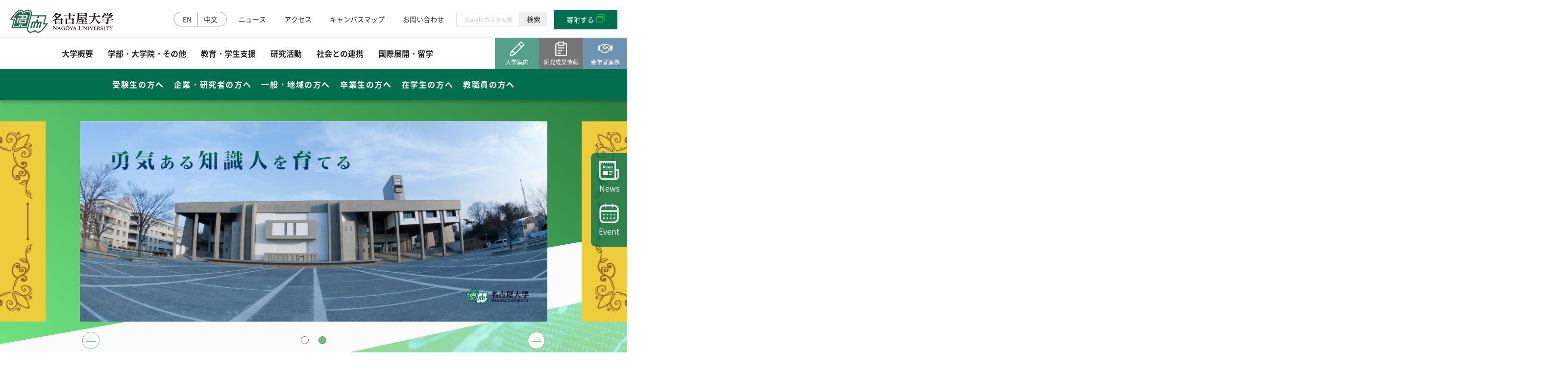

--- FILE ---
content_type: text/html
request_url: https://www.nagoya-u.ac.jp/
body_size: 97160
content:
<!DOCTYPE html>
<html lang="ja">
<head>
  <meta http-equiv="Content-Type" content="text/html; charset=utf-8"/>
  <meta http-equiv="Content-Style-Type" content="text/css"/>
  <meta http-equiv="Content-Script-Type" content="text/javascript"/>
  <meta name="viewport" content="width=device-width, initial-scale=1">

<link rel="shortcut icon" href="./favicon.ico" type="image/x-icon">
<link rel="apple-touch-icon" href="./images/apple-touch-icon.png" sizes="180x180">
<link rel="icon" type="image/png" href="./android-touch-icon.png" sizes="192x192">

  <title>名古屋大学</title>
  <meta name="description" content="国立大学法人東海国立大学機構 名古屋大学の公式ホームページです。名古屋大学の概要や学部・研究科の紹介した情報をはじめ、研究、産学官連携、教育、キャンパスライフ、入学案内、社会との連携、国際交流、お知らせ情報やイベント等、名古屋大学に関する情報を掲載"/>
<meta name="keywords" content="名古屋大学,名大">

  <!-- css -->
  <link rel="stylesheet" href="./assets/css/app.css" media="all">
  <link rel="stylesheet" href="./assets/css/vender/slick.css?123" media="all">
  <link rel="stylesheet" href="./assets/css/print.css" media="print">

  <!-- javascript -->
  <script type="text/javascript" src="./assets/js/vender/jquery.min.js"></script>
<script type="text/javascript" src="news.js"></script>
          
          
  <!-- ogp -->
  <meta property="og:site_name" content="名古屋大学">
  <meta property="og:title" content="名古屋大学">
  <meta property="og:description" content="国立大学法人東海国立大学機構 名古屋大学の公式ホームページです。名古屋大学の概要や学部・研究科の紹介した情報をはじめ、
研究、産学官連携、教育、キャンパスライフ、入学案内、社会との連携、国際交流、お知らせ情報やイベント等、名古屋大学に関する情報を掲載">
  <meta property="og:type" content="website">
  <meta property="og:url" content="https://www.nagoya-u.ac.jp/">
  <meta property="og:image" content="">
  <meta property="og:locale" content="ja_JP">
</head>

<body>

<!-- Google tag (gtag.js) -->
<script async src="https://www.googletagmanager.com/gtag/js?id=G-CS5QXPKJZD"></script>
<script>
  window.dataLayer = window.dataLayer || [];
  function gtag(){dataLayer.push(arguments);}
  gtag('js', new Date());

  gtag('config', 'G-CS5QXPKJZD');
</script>


<!-- 共通構造：ヘッダーここから -->
<header class="jsHeaderFixed jsHeaderHeight header">
  <div class="header-line-1">
    <div class="left">
      <a class="logo-nagoya" href="index.html">
        <img
          src="assets/images/common/logo.svg?123"
          alt="名古屋大学"
          decoding="async"
        >
      </a>
    </div>
    <div class="right">
    

    
      <ul class="lang-switch">
        <li>
          <a href="https://en.nagoya-u.ac.jp/">EN</a>
        </li>
        <li>
          <a href="https://cn.nagoya-u.ac.jp/">中文</a>
        </li>
      </ul>
      <nav class="nav-useful">
        <ul>
                  <li>
            <a href="info/index.html?all=all">ニュース</a>
          </li>
          <li>
            <a href="contact/directions.html">アクセス</a>
          </li>
          <li>
            <a href="contact/map.html">キャンパスマップ</a>
          </li>
          <li>
            <a href="contact/index.html" target="_blank">お問い合わせ</a>
          </li>
        </ul>
      </nav>
    
    
<form id="cse-search-box" action="https://google.com/cse" class="google-search-box">
<input type="hidden" name="cx" value="016558807424113301555:l2fh3pbhhj8" />
<input type="hidden" name="ie" value="UTF-8" />
<input type="text" name="q" size="10" placeholder="Googleカスタム検索" class="search-input"/>
<input type="submit" name="sa" value="検索" class="search-submit">
</form>
    
    
   <!--     <ul class="sns">
        <li>
          <a class="facebook" href="https://www.facebook.com/Nagoya.Univ.info" target="_blank"><i class="icon icon-facebook-1"></i></a>
        </li>
        <li>
          <a class="twitter" href="https://x.com/NagoyaUniv_info" target="_blank"><i class="icon icon-twitter-1"></i></a>
        </li>
       <li>
          <a class="youtube" href="https://www.youtube.com/user/NagoyaUniversityPR" target="_blank"><i class="icon icon-youtube-1"></i></a>
        </li>
        <li>
          <a class="linkedin" href="https://www.linkedin.com/edu/school?id=14201" target="_blank"><i class="icon icon-linkedin-1"></i></a>
        </li>
      </ul>-->
  

      <div class="button">
        <a class="btn-green-simple" href="social/do/index.html" target="_blank">寄附する</a>
      </div>
      <button class="jsHambClick btn-hamb">
        <i></i>
        <i></i>
        <i></i>
      </button>
    </div>
  </div>


    

  <nav class="header-line-2">
    <ul class="jsTriggerMegamenuBg global-nav">
      <li>
        <a href="about-nu/index.html">大学概要</a>
       
      </li>
      <li>
        <a href="sch-list/index.html">学部・大学院・その他</a>
       
      </li>
      <li>
        <a href="academics/index.html">教育・学生支援</a>
       
      </li>
      <li>
        <a href="research/index.html">研究活動</a>
        
      </li>
      <li>
        <a href="social/index.html">社会との連携</a>
       
      </li>
      <li>
        <a href="international/index.html">国際展開・留学</a>
        
      </li>
    </ul>
    <ul class="button">
      <li>
        <a class="btn-icon green" href="https://www.nagoya-u.ac.jp/admissions/" target="_blank">
          <span class="head"><i class="icon icon-pencil"></i></span>
          <span class="text">入学案内</span>
        </a>
      </li>
      <li>
        <a class="btn-icon gray" href="https://www.nagoya-u.ac.jp/researchinfo/" target="_blank">
          <span class="head"><i class="icon icon-report"></i></span>
          <span class="text">研究成果情報</span>
        </a>
      </li>
      <li>
        <a class="btn-icon blue" href="https://www.aip.nagoya-u.ac.jp/" target="_blank">
          <span class="head"><i class="icon icon-hand"></i></span>
          <span class="text">産学官連携</span>
        </a>
      </li>
    </ul>
  </nav>
  <nav class="header-line-3">
    <ul class="sub-nav">
      <li>
        <a href="visitor/examinee/index.html">受験生の方へ</a>
      </li>
      <li>
        <a href="visitor/researcher/index.html">企業・研究者の方へ</a>
      </li>
      <li>
        <a href="visitor/common/index.html">一般・地域の方へ</a>
      </li>
      <li>
        <a href="visitor/graduate/index.html">卒業生の方へ</a>
      </li>
      <li>
        <a href="visitor/student/index.html">在学生の方へ</a>
      </li>
      <li>
        <a href="visitor/staff/index.html">教職員の方へ</a>
      </li>
    </ul>
  </nav>
</header>
<div class="hamb-body"><!-- ハンバーガーメニュー -->
  <div class="inner">
  
      <div class="button-0">
<form id="cse-search-box" action="https://google.com/cse" class="google-search-box-sp">
<input type="hidden" name="cx" value="016558807424113301555:l2fh3pbhhj8" />
<input type="hidden" name="ie" value="UTF-8" />
<input type="text" name="q" size="10" placeholder="Googleカスタム検索" class="search-input-sp"/>
<input type="submit" name="sa" value="検索" class="search-submit-sp">
</form>
  
  </div>
  
  
  
  
          <ul class="sns">
  
            <li>
          <a class="facebook" href="https://www.facebook.com/Nagoya.Univ.info"><i class="icon icon-facebook-1"></i></a>
        </li>
        <li>
          <a class="twitter" href="https://x.com/NagoyaUniv_info"><i class="icon icon-twitter-1"></i></a>
        </li>
            <li>
            <a class="instagram" href="https://www.instagram.com/nagoya.university/"><i class="icon icon-instagram-1"></i></a>
          </li>
        <li>
          <a class="linkedin" href="http://www.linkedin.com/edu/school?id=14201"><i class="icon icon-linkedin-1"></i></a>
        </li>
    
    </ul>
  
    <div class="button-1">
      <a class="btn-green-simple" href="social/do/index.html">寄附する</a>
    </div>
    <ul class="button-2">
      <li>
        <a class="btn-icon green" href="https://www.nagoya-u.ac.jp/admissions/">
          <span class="head"><i class="icon icon-pencil"></i></span>
          <span class="text">入学案内</span>
        </a>
      </li>
      <li>
        <a class="btn-icon gray" href="https://www.nagoya-u.ac.jp/researchinfo/">
          <span class="head"><i class="icon icon-report"></i></span>
          <span class="text">研究成果情報</span>
        </a>
      </li>
      <li>
        <a class="btn-icon blue" href="https://www.aip.nagoya-u.ac.jp/">
          <span class="head"><i class="icon icon-hand"></i></span>
          <span class="text">産学官連携</span>
        </a>
      </li>
    </ul>
    <ul class="jsAccodion global-nav">
      <li>
        <span>
          大学概要
          <button type="button" class="btn-toggle"></button>
        </span>
        <div class="sub-nav-wrap">
          <ul class="global-sub-nav">

      		<li>
      		<a href="about-nu/president/index.html">総長室</a>
      		</li>
    	
      		<li>
      		<a href="about-nu/profile/index.html">基本情報</a>
      		</li>
    	
      		<li>
      		<a href="about-nu/awards/index.html">栄誉・称号</a>
      		</li>
    	
      		<li>
      		<a href="about-nu/declaration/index.html">大学の取組</a>
      		</li>
    	
      		<li>
      		<a href="about-nu/objectives/index.html">中期目標・中期計画／評価</a>
      		</li>
    	
      		<li>
      		<a href="about-nu/cat/index.html">公表事項など</a>
      		</li>
    	
      		<li>
      		<a href="about-nu/information/index.html">情報公開/個人情報保護</a>
      		</li>
    	
      		<li>
      		<a href="about-nu/public-relations/index.html">広報</a>
      		</li>
    	
      		<li>
      		<a href="about-nu/database/index.html">公開データベース</a>
      		</li>
    	
            </ul>
        </div>
      </li>
      <li>
        <span>
          学部・大学院・その他
          <button type="button" class="btn-toggle"></button>
        </span>
        <div class="sub-nav-wrap">
          <ul class="global-sub-nav">

      		      		<li>
      		<a href="sch-list/faculty/index.html">学部</a>
      		</li>
    	
      		<li>
      		<a href="sch-list/grad/index.html">大学院</a>
      		</li>
    	
      		<li>
      		<a href="sch-list/organizations/index.html">教育研究組織等</a>
      		</li>
    	
      		<li>
      		<a href="sch-list/institute/index.html">附置研究所</a>
      		</li>
    	
      		<li>
      		<a href="sch-list/es/index.html">学内共同教育研究施設等</a>
      		</li>
    	
      		<li>
      		<a href="sch-list/consortium/index.html">学内コンソーシアム</a>
      		</li>
    	
      		<li>
      		<a href="sch-list/operation/index.html">運営支援組織</a>
      		</li>
    	
      		<li>
      		<a href="sch-list/tech/index.html">全学技術センター</a>
      		</li>
    	    </ul>
        </div>
      </li>
      <li>
        <span>
          教育・学生支援
          <button type="button" class="btn-toggle"></button>
        </span>
        <div class="sub-nav-wrap">
          <ul class="global-sub-nav">
      	
      		<li>
      		<a href="academics/policy/index.html">ポリシー</a>
      		</li>
    	
      		<li>
      		<a href="academics/calender/index.html">学年暦</a>
      		</li>
    	
      		<li>
      		<a href="academics/curriculum/index.html">カリキュラム・授業・履修</a>
      		</li>
    	
      		<li>
      		<a href="academics/nu_eduprogram/index.html">特色ある教育プログラム</a>
      		</li>
    	
      		<li>
      		<a href="academics/campuslife/index.html">学生生活案内</a>
      		</li>
    	
      		<li>
      		<a href="academics/campus-life/index.html">授業料</a>
      		</li>
    	
      		<li>
      		<a href="academics/support/index.html">経済支援（授業料等免除・奨学金）</a>
      		</li>
    	
      		<li>
      		<a href="academics/recognition/index.html">学生の表彰</a>
      		</li>
    	
      		<li>
      		<a href="academics/circle/index.html">課外活動</a>
      		</li>
    	
      		<li>
      		<a href="academics/others_campuslife/index.html">その他キャンパスライフ</a>
      		</li>
    	
      		<li>
      		<a href="academics/career_support/index.html">キャリア・就職支援</a>
      		</li>
    	
      		<li>
      		<a href="academics/certificate/index.html">各種証明書の発行</a>
      		</li>
    	
      		<li>
      		<a href="academics/consult/index.html">健康管理・相談窓口</a>
      		</li>
    	
    
          </ul>
        </div>
      </li>
      <li>
        <span>
          研究活動
          <button type="button" class="btn-toggle"></button>
        </span>
        <div class="sub-nav-wrap">
          <ul class="global-sub-nav">
          
            <li>
      		<a href="research/research_activities/index.html">研究活動</a>
      		</li>
    	
      		<li>
      		<a href="research/iag_collaboration/index.html">産学官連携（共同研究・知的財産）</a>
      		</li>
    	
      		<li>
      		<a href="research/fair_research/index.html">研究安全管理</a>
      		</li>
            
      		<li>
      		<a href="research/j-pd/index.html">若手研究者支援</a>
      		</li>
          
          </ul>
        </div>
      </li>
      <li>
        <span>
          社会との連携
          <button type="button" class="btn-toggle"></button>
        </span>
        <div class="sub-nav-wrap">
          <ul class="global-sub-nav">
     		<li>
      		<a href="social/contribution/index.html">社会貢献事業</a>
      		</li>
    	
      		<li>
      		<a href="social/venture/index.html">名古屋大学発ベンチャー</a>
      		</li>
    	
      		<li>
      		<a href="social/do/index.html">名古屋大学への寄附について</a>
      		</li>
    	
      		<li>
      		<a href="social/alumni/index.html">卒業生に関する情報について</a>
      		</li>
    	
      		<li>
      		<a href="social/comm-cen-inst/index.html">公開施設／大学見学 </a>
      		</li>
    	
      		<li>
      		<a href="social/name/index.html">ネーミングライツ（命名権）事業募集について</a>
      		</li>
    	
    	
          </ul>
        </div>
      </li>
      <li>
        <span>
          国際展開・留学
          <button type="button" class="btn-toggle"></button>
        </span>
        <div class="sub-nav-wrap">
          <ul class="global-sub-nav">
                    		<li>
      		<a href="international/iech/index.html">国際展開について </a>
                       
      		</li>
      		<li>
      		<a href="international/study_abroad/index.html">留学について </a>
      		</li>
          </ul>
        </div>
      </li>
    </ul>
    <div class="nav-useful">
      <ul>
       <li>
            <a href="info/index.html?all=all">ニュース</a>
          </li>
          <li>
            <a href="contact/directions.html">アクセス</a>
          </li>
          <li>
            <a href="contact/map.html">キャンパスマップ</a>
          </li>
          <li>
            <a href="contact/index.html" target="_blank">お問い合わせ</a>
          </li>
               <li>
            <a href="contact/sitepolicy.html" target="_blank">サイトポリシー</a>
          </li>
      

      
         <li>
            <a href="employment/index.html" target="_blank">教職員公募</a>
          </li>
      
                <li>
            <a href="https://www.thers.ac.jp/" target="_blank">東海国立大学機構</a>
          </li>
      
          <li>
            <a href="https://www.thers.ac.jp/employment/recruit/index.html" target="_blank">法人職員採用情報</a>
          </li>
      

      
      </ul>
    </div>

  </div>
</div>
<nav class="bottom-nav"><!-- スマホ下部メニュー -->
  <a class="block-page-top" href="#top">
    <span class="inner">PAGE TOP</span>
  </a>
  <ul class="sub-nav">
    <li>
      <a href="visitor/examinee/index.html">受験生の方へ</a>
    </li>
    <li>
      <a href="visitor/researcher/index.html">企業・研究者の方へ</a>
    </li>
    <li>
      <a href="visitor/common/index.html">一般・地域の方へ</a>
    </li>
    <li>
      <a href="visitor/graduate/index.html">卒業生の方へ</a>
    </li>
    <li>
      <a href="visitor/student/index.html">在学生の方へ</a>
    </li>
    <li>
      <a href="visitor/staff/index.html">教職員の方へ</a>
    </li>
  </ul>
</nav>
<!-- 共通構造：ヘッダーここまで -->


<!--headend-->


<div class="block-mv bg-skew-mv">
  <ul class="slick-mv">
  
    
    <li class="item">
      
    <a href="https://www.nagoya-u.ac.jp/info/index.html?category=%E5%8F%97%E8%B3%9E%E8%80%85%E6%83%85%E5%A0%B1#menulist9" target="_blank">
        <img
          src="banner/6314c683197cd01a43c936179d3ed7af.jpg"
          alt="受賞者"
          decoding="async"
        >
      </a>
    
 
    </li>
    
    <li class="item">
      
    <a href="https://www.nagoya-u.ac.jp/about-nu/profile/catcharter/index.html" target="_blank">
        <img
          src="banner/725c22252d3acf421c488e64c6a270fa.jpg"
          alt="トップページ"
          decoding="async"
        >
      </a>
    
 
    </li>
  

  </ul>
</div>

 

<section class="container">
  <nav class="block-anchor-nav">
    <ul class="list">
      <li>
        <a href="#anchor-1">研究・価値創造</a>
      </li>
      <li>
        <a href="#anchor-2">最新のお知らせ</a>
      </li>
      <li>
        <a href="#anchor-3">教育・人材育成</a>
      </li>
      <li>
        <a href="#anchor-4">国際展開</a>
      </li>
      <li>
        <a href="#anchor-5">社会連携・産学連携</a>
      </li>
      <li>
        <a href="#toppage-event">イベント情報</a>
      </li>
    </ul>
  </nav>
</section><!-- アンカーナビ -->

<section class="animateTrigger section-skew padding-middle">
  <div class="bg-skew bg-vision"></div>
  <div class="container skew-inner">
    <div class="animateTarget headline-vision">
      <strong><span>名古屋大学のNextビジョン2027と戦略</span></strong>
    </div>
    <div class="col col-2 col-gutter-60">
      <div class="col-item">
        <h2 class="animateTarget headline headline-size-60" data-delay=".2">
          世界と伍する<br>
          研究大学を目指します
        </h2>
        <p class="animateTarget mt-70" data-delay=".4">
          2022年、「研究・価値創造」「教育・人材育成」「国際展開」「社会連携・産学連携」の4つの事業を推進するための戦略を策定しました。キャンパスが丸ごと研究拠点となって世界中から優れた研究者や学生が集い、世界中に人材が飛躍していくというダイナミックな交流が展開される大学を目指します。風通しが良く、意思統一が図りやすい自由闊達な伝統を活かし、他に先駆けて進化と改革を成し遂げる実験大学として、常に知のフロンティアを開拓する大学であり続けます。<br>
          <br>
          学術研究と教育・人材育成を両輪とし、地域創生と人類課題への貢献を果たすための取り組みを進めることで、卒業生や地域社会の皆様が応援したくなる名古屋大学であり続けます。そして全構成員が誇りに思い、喜びを感じることができる名古屋大学を築いてまいります。
        </p>
                  <div class="button text-center mt-30 mb-md-20">
              <a class="btn-white" href="about-nu/president/vision/index.html">Nextビジョン2027について</a>
            </div>
      

      
      </div>
      <div class="col-item mt-md-30">
        <div class="animateTarget block-youtube" data-delay=".6">
          <iframe src="https://www.youtube.com/embed/3Zh6TLcE_Hs?si=9Vj-ajnmZH6tJIEw" title="YouTube video player" frameborder="0" allow="accelerometer; autoplay; clipboard-write; encrypted-media; gyroscope; picture-in-picture; web-share" allowfullscreen></iframe>
        </div>
      </div>
    </div>
  </div>
</section>

<section id="anchor-1" class="container">
  <div class="animateTrigger headline-type-1 mb-40">
    <span class="animateTarget english">Research</span>
    <h2 class="animateTarget title" data-delay=".4">研究・価値創造</h2>
    <span class="animateTarget subtitle" data-delay=".6"><span class="inner">Nextビジョン2027</span></span>
    <p class="animateTarget lead" data-delay=".8">
      世界トップ研究者が集う知の梁山泊が生み出す知的成果の創出と価値化
    </p>
  </div>

  <div class="animateTrigger animateTarget block-type-1 mb-50 z-index-1">
    <div class="col col-2 col-gutter-40">
      <div class="left col-item">
        <h3 class="headline headline-line-1 mb-20">
          世界と伍する研究成果発信サイト
        </h3>
        <dl class="dl-type-1">
          <dt class="font-family-english">
            <img
              src="./assets/images/index/logo-nu-1.svg"
              class="logo-nu"
              alt="NU Research Information"
              decoding="async"
            >
          </dt>
          <dd>
            研究成果情報や最前線で活躍されている方を紹介しています。名古屋大学では知的成果を集積することによって人類の知の最前線を切り開き、さらにその知を価値化して社会を変えていくことを目指しています。
          </dd>
        </dl>
        <div class="button text-center mt-40 hidden-md">
          <a class="btn-white" target="_blank" href="https://www.nagoya-u.ac.jp/researchinfo/index.html">詳細はこちら</a>
        </div>
      </div>
      <div class="right col-item text-center mt-md-20">
        <img
      src="upload_images/mix-lab.jpg"
          alt=""
          decoding="async"
        >
        <div class="button text-center mt-40 mb-md-20 visible-md">
          <a class="btn-white" target="_blank" href="https://www.nagoya-u.ac.jp/researchinfo/index.html">詳細はこちら</a>
        </div>
      </div>
    </div>
  </div>

  <div class="block-grid-left mb-40">
    <div class="grid-item left">
      <div class="animateTrigger animateTarget block-type-2">
        <div class="inner">
          <h3 class="headline headline-line-1 headline-size-26 font-family-english mb-20">
            Research Video
          </h3>
        
          <div id="rvideos" class="col col-size-6p-4p col-gutter-30">
データ取得がありません
          </div>
        
        
        
 
        
        
        </div>
      </div>
    </div>
    <div class="grid-item right">
      <!--
        デザインパターン変更は、classのbg-type-1を変えてください。
        bg-type-2 - ポリゴンテクスチャー
        bg-type-3 - 線
      -->
      <div class="bg-skew-green bg-type-1 right"></div>
      <div class="z-index-1">
        <div class="block-fact-data fact-data-1">
          <div class="head">
            FACT DATA
          </div>
          <dl class="body">
            <dt class="title">
              <span class="small">2020-2024</span>
              TOP10％論文数
            </dt>
            <dd class="content">
              <span class="number">2,803</span><span class="unit">本</span>
            </dd>
          </dl>
        </div>
      </div>
    </div>
  </div>

  <div class="block-grid-custom-1 z-index-1">
    <div class="grid-item z-index-1">
      <div class="animateTrigger animateTarget block-type-2">
        <div class="inner">
          <h3 class="headline headline-line-1 mb-20">
            研究成果最新情報
          </h3>
        
        
          <div id="top-research" class="col col-size-6p-4p col-gutter-30">
            データ取得がありません
          </div>

        

        </div>
      </div>
    </div>
    <div class="grid-item z-index-1">
      <div class="animateTrigger animateTarget block-type-2">
        <div class="inner">
        
          <h3 class="headline headline-line-1 headline-size-26 font-family-english mb-30">
            Researchers' VOICE
          </h3>
        
        

        
          <div id="top-voice" class="content">
          データの取得がありません

          </div>
        

        
        
        </div>
      </div>
    </div>
    <div class="grid-item left z-index-0">
      <!--
        デザインパターン変更は、classのbg-type-1を変えてください。
        bg-type-2 - ポリゴンテクスチャー
        bg-type-3 - 線
      -->
      <div class="bg-skew-green bg-type-1 left"></div>
      <div class="z-index-1">
        <div class="block-fact-data fact-data-2">
          <div class="head">
            FACT DATA
          </div>
          <dl class="body">
            <dt class="title">
              <span class="small">2023年度<br>若手研究者支援</span>
              創発的研究支援事業
            </dt>
            <dd class="content">
              <div class="text-position-center">
                <span class="unit">全国</span><span class="number">4</span><span class="unit">位</span>
              </div>
              <div class="text-position-center">
                <span class="number">72</span><span class="unit">採択</span>
              </div>
            </dd>
          </dl>
        </div>
      </div>
    </div>
  </div>

  <div class="animateTrigger z-index-1 my-100 block-section-sdgs">
    <h3 class="animateTarget headline headline-line-1 no-box mb-20">
      研究者総覧
    </h3>
    <div class="col col-size-3p-7p col-break-lg col-gutter-40">
      <div class="lead col-item left">
        <p class="animateTarget description" data-delay=".2">
          名古屋大学は、教育と研究の弛みない創造的な活動を通じて、勇気ある知識人を育むとともに、学術基盤を強化して世界屈指の知的成果を挙げ、社会に貢献することを大学の使命としています。<br>また、環境やエネルギー問題に限らず、ジェンダー平等の推進や貧困と飢餓の撲滅等のテーマに、文理の壁を越えて長年にわたり取り組み、これらの成果をあらためて社会に発信し、SDGs達成にむけてさらなる貢献をしてゆきたいと思います。 
        </p>
        <div class="animateTarget button text-center mt-40 hidden-lg" data-delay=".4">
          <a class="btn-white" target="_blank" href="about-nu/database/search/index.html" target="_blank">詳細はこちら</a>
        </div>
      </div>
      <div class="col-item right mt-lg-30">
        <div class="animateTarget block-type-2" data-delay=".6">
          <div class="block-sdgs inner">
            <div class="left block-sdgs-head">
              <div class="left">
                <span class="block-text-1"><i class="icon icon-search"></i>SDGsでさがす</span>
              </div>
              <div class="right mt-30 mt-md-none text-center">
                <img
                  src="./assets/images/common/img-logo-sdgs.svg"
                  alt=""
                  decoding="async"
                >
              </div>
            </div>
            <div class="right">
              <ul class="list-grid-sdgs-icon">
                <li>
                  <a href="https://profs.provost.nagoya-u.ac.jp/search?m=sdgs&l=ja&s=1&sn=1" target="_blank">
                    <img
                      src="./assets/images/common/icon-sdgs-1.svg"
                      alt="貧困をなくそう"
                      decoding="async"
                    >
                  </a>
                </li>
                <li>
                  <a href="https://profs.provost.nagoya-u.ac.jp/search?m=sdgs&l=ja&s=1&sn=2" target="_blank">
                    <img
                      src="./assets/images/common/icon-sdgs-2.svg"
                      alt="飢餓をゼロに"
                      decoding="async"
                    >
                  </a>
                </li>
                <li>
                  <a href="https://profs.provost.nagoya-u.ac.jp/search?m=sdgs&l=ja&s=1&sn=3" target="_blank">
                    <img
                      src="./assets/images/common/icon-sdgs-3.svg"
                      alt="すべてのひとに健康と福祉を"
                      decoding="async"
                    >
                  </a>
                </li>
                <li>
                  <a href="https://profs.provost.nagoya-u.ac.jp/search?m=sdgs&l=ja&s=1&sn=4" target="_blank">
                    <img
                      src="./assets/images/common/icon-sdgs-4.svg"
                      alt="質の高い教育をみんなに"
                      decoding="async"
                    >
                  </a>
                </li>
                <li>
                  <a href="https://profs.provost.nagoya-u.ac.jp/search?m=sdgs&l=ja&s=1&sn=5" target="_blank">
                    <img
                      src="./assets/images/common/icon-sdgs-5.svg"
                      alt="ジェンダー平等を実現しよう"
                      decoding="async"
                    >
                  </a>
                </li>
                <li>
                  <a href="https://profs.provost.nagoya-u.ac.jp/search?m=sdgs&l=ja&s=1&sn=6" target="_blank">
                    <img
                      src="./assets/images/common/icon-sdgs-6.svg"
                      alt="安全な水とトイレを世界中に"
                      decoding="async"
                    >
                  </a>
                </li>
                <li>
                  <a href="https://profs.provost.nagoya-u.ac.jp/search?m=sdgs&l=ja&s=1&sn=7" target="_blank">
                    <img
                      src="./assets/images/common/icon-sdgs-7.svg"
                      alt="エネルギーをみんなにそしてクリーンに"
                      decoding="async"
                    >
                  </a>
                </li>
                <li>
                  <a href="https://profs.provost.nagoya-u.ac.jp/search?m=sdgs&l=ja&s=1&sn=8" target="_blank">
                    <img
                      src="./assets/images/common/icon-sdgs-8.svg"
                      alt="働きがいも経済成長も"
                      decoding="async"
                    >
                  </a>
                </li>
                <li>
                  <a href="https://profs.provost.nagoya-u.ac.jp/search?m=sdgs&l=ja&s=1&sn=9" target="_blank">
                    <img
                      src="./assets/images/common/icon-sdgs-9.svg"
                      alt="産業と技術革新の基盤をつくろう"
                      decoding="async"
                    >
                  </a>
                </li>
                <li>
                  <a href="https://profs.provost.nagoya-u.ac.jp/search?m=sdgs&l=ja&s=1&sn=10" target="_blank">
                    <img
                      src="./assets/images/common/icon-sdgs-10.svg"
                      alt="人や国の不平等をなくそう"
                      decoding="async"
                    >
                  </a>
                </li>
                <li>
                  <a href="https://profs.provost.nagoya-u.ac.jp/search?m=sdgs&l=ja&s=1&sn=11" target="_blank">
                    <img
                      src="./assets/images/common/icon-sdgs-11.svg"
                      alt="住み続けられるまちづくりを"
                      decoding="async"
                    >
                  </a>
                </li>
                <li>
                  <a href="https://profs.provost.nagoya-u.ac.jp/search?m=sdgs&l=ja&s=1&sn=12" target="_blank">
                    <img
                      src="./assets/images/common/icon-sdgs-12.svg"
                      alt="つくる責任つかう責任"
                      decoding="async"
                    >
                  </a>
                </li>
                <li>
                  <a href="https://profs.provost.nagoya-u.ac.jp/search?m=sdgs&l=ja&s=1&sn=13" target="_blank">
                    <img
                      src="./assets/images/common/icon-sdgs-13.svg"
                      alt="気候変動に具体的な対策を"
                      decoding="async"
                    >
                  </a>
                </li>
                <li>
                  <a href="https://profs.provost.nagoya-u.ac.jp/search?m=sdgs&l=ja&s=1&sn=14" target="_blank">
                    <img
                      src="./assets/images/common/icon-sdgs-14.svg"
                      alt="海の豊かさを守ろう"
                      decoding="async"
                    >
                  </a>
                </li>
                <li>
                  <a href="https://profs.provost.nagoya-u.ac.jp/search?m=sdgs&l=ja&s=1&sn=15" target="_blank">
                    <img
                      src="./assets/images/common/icon-sdgs-15.svg"
                      alt="陸の豊かさも守ろう"
                      decoding="async"
                    >
                  </a>
                </li>
                <li>
                  <a href="https://profs.provost.nagoya-u.ac.jp/search?m=sdgs&l=ja&s=1&sn=16" target="_blank">
                    <img
                      src="./assets/images/common/icon-sdgs-16.svg"
                      alt="平和と公正をすべての人に"
                      decoding="async"
                    >
                  </a>
                </li>
                <li>
                  <a href="https://profs.provost.nagoya-u.ac.jp/search?m=sdgs&l=ja&s=1&sn=17" target="_blank">
                    <img
                      src="./assets/images/common/icon-sdgs-17.svg"
                      alt="パートナーシップで目標を達成しよう"
                      decoding="async"
                    >
                  </a>
                </li>
              </ul>
              <ul class="list-attention mt-10">
                <li>
                  ※SDGsとは、2015年に国連サミットで採択され、国連加盟193か国が2030年までに達成するために掲げた目標です。
                </li>
                <li>
                  ※アイコンをクリックすると、目標に対応した研究者が表示されます。
                </li>
              </ul>
            </div>
          </div>
        </div>
        <div class="col col-2 col-gutter-30 mt-30">
          <div class="col-item mb-md-40">
            <a class="animateTarget block-type-2 button" href="https://profs.provost.nagoya-u.ac.jp/search?m=home&l=ja" data-delay=".8" target="_blank">
              <div class="inner">
                <span class="block-text-1"><i class="icon icon-search"></i>研究分野で探す</span>
                <i class="icon icon-arrow-gray"></i>
              </div>
            </a>
          </div>
          <div class="col-item">
            <a class="animateTarget block-type-2 button" href="https://seeds-search.aip.nagoya-u.ac.jp/" data-delay="1" target="_blank">
              <div class="inner">
                <span class="block-text-1"><i class="icon icon-search"></i>研究シーズ検索</span>
                <i class="icon icon-arrow-gray"></i>
              </div>
            </a>
          </div>
        </div>
        <div class="button text-center mt-50 visible-lg">
          <a class="btn-white" target="_blank" href="about-nu/database/search/index.html">詳細はこちら</a>
        </div>
      </div>
    </div>
  </div>

<!---->


 <div class="animateTrigger" style="margin-bottom: 10em;">
 

<h3 class="animateTarget headline headline-line-1 no-box" style="margin-bottom:0.7em;">
        名古屋大学が誇る未来を切り拓く若手研究者
      </h3> 
 
 <p class="animateTarget description animateOn" data-delay=".2" style="margin-bottom:2em;">
名古屋大学では、博士の学位を取得した優れた若手研究者に様々なプログラム（高等研究院YLC、若手新分野創成研究ユニット、T-GEx、創発的研究支援事業）を提供して人材を育成しています。採用された若手研究者は、これらのプログラムの中で高いレベルの研究を活発に推進し、各自の専門分野の追究だけでなく、学際的な研究にも挑戦するなど、国内外で幅広く活躍しています。大学は、プログラムに合せて、研究費や研究スペースのサポート、研究者間交流イベントの開催など様々な支援を行っています。
</p>
 

 
    <div class="animateTarget slick-spotlight list-spotlight" data-delay=".2">





      <div class="slick-item">
        <div class="block-info-thumb wakate">
          <div class="image">
            <a href="http://www.iar.nagoya-u.ac.jp/actions/575/" target="_blank">
                          <img
                src="upload/top_ylc.jpg"
                alt="イメージ"
                decoding="async"
              >
            </a>
          </div>
          <div class="content">
            <a class="title" href="http://www.iar.nagoya-u.ac.jp/actions/575/">高等研究院YLC（Young Leaders Cultivations）プログラム</a>
            <p class="description">
            名古屋大学独自の戦略的な若手研究者育成プログラム。国際的かつ学際的な視点から、分野を問わず独創的で挑戦的な基礎研究を推進する自立した優れた若手研究者を育成。2010年度から実施し、国際公募にて年間8名程度を任期5年の特任助教（一部テニュア化）として雇用。
         </p>
          <div class="button text-center mt-40">
                <a class="btn-white" target="_blank" href="http://www.iar.nagoya-u.ac.jp/about/member/research/">教員一覧はこちら</a>
              </div>
          </div>
        </div>
      </div>
    
    
      <div class="slick-item">
        <div class="block-info-thumb wakate">
          <div class="image">
            <a href="https://www.aip.nagoya-u.ac.jp/ru/menu_b" target="_blank">
                          <img
                src="upload/top_wakate.jpg"
                alt="イメージ"
                decoding="async"
              >
            </a>
          </div>
          <div class="content">
            <a class="title" href="https://www.aip.nagoya-u.ac.jp/ru/menu_b">若手新分野創成研究ユニット</a>
            <p class="description">
             名古屋大学独自の戦略的な若手研究者育成プログラム。研究領域の異なる若手研究者が独立研究ユニットを形成し、新分野創成につながる独創的な研究を推進。2014年度から実施し、年間３ユニット程度を採用。
          </p>
           <div class="button text-center mt-40">
                <a class="btn-white" target="_blank" href="http://www.iar.nagoya-u.ac.jp/about/member/research/#section-id-2">教員一覧はこちら</a>
              </div>
          </div>
        </div>
      </div>
    
    
          <div class="slick-item">
        <div class="block-info-thumb wakate">
          <div class="image">
            <a href="https://www.t-gex.nagoya-u.ac.jp/" target="_blank">
                          <img
                src="upload/top_T-GEx.jpg"
                alt="イメージ"
                decoding="async"
              >
            </a>
          </div>
          <div class="content">
            <a class="title" href="https://www.t-gex.nagoya-u.ac.jp/">世界で活躍できる知の「開拓者」育成事業（Tokai Pathways to Global Excellence ：T-GEx）</a>
            <p class="description">
            文部科学省の若手研究者育成事業。新たな課題に常に挑戦し、チームを牽引して世界的問題解決を実現する若手研究者を育成。国際共同、学際共同、産学連携、起業の４つの育成トラックを設定。2021年度から始まり、育成期間は5年間、全学から年間４名程度を採用。
    </p>
                    <div class="button text-center mt-40">
                <a class="btn-white" target="_blank" href="https://www.t-gex.nagoya-u.ac.jp/member/dept/training/">教員一覧はこちら</a>
              </div>
          </div>
        </div>
      </div>
          <div class="slick-item">
        <div class="block-info-thumb wakate">
          <div class="image">
            <a href="https://www.jst.go.jp/souhatsu/" target="_blank">
                          <img
                src="upload/top_souhatsu.jpg"
                alt="イメージ"
                decoding="async"
              >
            </a>
          </div>
          <div class="content">
            <a class="title" href="https://www.jst.go.jp/souhatsu/">創発的研究支援事業</a>
            <p class="description">
             科学技術振興機構の若手研究者支援事業。2020年度から開始され、多様性と融合によって破壊的イノベーションにつながるシーズの創出を目指す「創発的研究」の推進を支援する事業。本学では採択者に、研究スペースや、分野間連携を可能とする創発の場の学内形成などを支援。
          </p>
                    <div class="button text-center mt-40">
                <a class="btn-white" target="_blank" href="http://www.iar.nagoya-u.ac.jp/about/member/research/#section-id-3">教員一覧はこちら</a>
              </div>
          </div>
        </div>
      </div>
    
    
     

    </div>
  </div>

<!---->

</section>

<section id="anchor-2" class="section-skew padding-small">
  <!--
    デザインパターン変更は、classのbg-type-1を変えてください。
    bg-type-2 - ポリゴンテクスチャー
    bg-type-3 - 世界地図
  -->
  <div class="bg-skew bg-type-1"><div class="inner"></div></div>
  <div class="animateTrigger container skew-inner">
    <div class="headline-type-1 mb-40" id="toppage-news">
      <span class="animateTarget english">News &amp; Announcements</span>
      <h2 class="animateTarget title" data-delay=".2">最新のお知らせ</h2>
    </div>
    <div class="col col-size-3p-7p col-gutter-40">
      <div class="animateTrigger col-item mb-md-50">
        <h3 class="animateTarget headline headline-line-1 no-box mb-20">
          ビデオトピックス
        </h3>
        <div class="animateTarget block-type-2" data-delay=".2">
          <div id="topvideos" class="inner">
           データの取得がありません
          </div>
        </div>
      </div>
      <div class="col-item">
        <h3 class="animateTarget headline headline-line-1 no-box mb-20" data-delay=".4">
          大学からのお知らせ
        </h3>
        <div class="animateTarget block-type-2" data-delay=".6">

          <div class="inner">
          
          
<nav class="list-nav-tabs mt-15" style="margin-bottom:1em;">
    <ul>
      <li id="menulist1">
        <a href="info/index.html?category=%E3%81%8A%E7%9F%A5%E3%82%89%E3%81%9B#menulist9">お知らせ</a>
      </li>
      <li id="menulist2">
        <a href="info/index.html?category=%E5%AD%A6%E7%94%9F%E6%B4%BB%E5%8B%95#menulist9">学生活動</a>
      </li>
      <li id="menulist3">
        <a href="info/index.html?category=%E6%8E%A1%E6%8A%9E%E6%83%85%E5%A0%B1#menulist9">採択情報</a>
      </li>
      <li id="menulist4">
        <a href="info/index.html?category=%E5%8F%97%E8%B3%9E%E8%80%85%E6%83%85%E5%A0%B1#menulist9">受賞者情報</a>
      </li>
      <li id="menulist5">
        <a href="info/index.html?category=%E3%83%97%E3%83%AC%E3%82%B9#menulist9">プレス</a>
      </li>
      <li id="menulist6">
        <a href="info/index.html?category=%E6%9D%B1%E6%B5%B7%E5%9B%BD%E7%AB%8B%E5%A4%A7%E5%AD%A6%E6%A9%9F%E6%A7%8B#menulist9">東海国立大学機構</a>
      </li>

    </ul>
  </nav>
          
            <ul id="top-news" class="list-news">            
              <li class="with-image">
                データの取得がありません。
              </li>
             
            </ul>
            <div class="button text-center mt-30 mb-md-20">
              <a class="btn-outline-green" href="info/index.html?all=all">一覧で見る</a>
            </div>
          </div>
        </div>
      </div>
    </div>
  </div>
</section>

<section id="anchor-3" class="container mb-80">
  <div class="animateTrigger headline-type-1 mb-40">
    <span class="animateTarget english">Educational Activities</span>
    <h2 class="animateTarget title" data-delay=".2">教育・人材育成</h2>
    <span class="animateTarget subtitle" data-delay=".4"><span class="inner">Nextビジョン2027</span></span>
    <p class="animateTarget lead" data-delay=".6">
      高大接続から大学院、学び直しまでシームレスに紡ぐ国際通用性のある教育・人材育成
    </p>
  </div>

  <div class="animateTrigger animateTarget block-type-1 mb-50 z-index-1">
    <div class="col col-2 col-gutter-40">
      <div class="left col-item">
        <h3 class="headline headline-line-1 mb-20">
          受験生の方へ
        </h3>
        <dl class="dl-type-1">
          <dt class="font-family-english">
            <img
              src="./assets/images/index/logo-nu-2.svg"
              class="logo-nu"
              alt="NU Start guide"
              decoding="async"
            >
          </dt>
          <dd>
            募集要項や出願状況、オープンキャンパスの日程や学部紹介・学生生活の様子など、受験や学生生活に関する様々な情報をご案内します。社会のあらゆる分野で活躍する「勇気ある知識人」を輩出することを目指しています。
          </dd>
        </dl>
        <div class="button text-center mt-40 hidden-md">
          <a class="btn-white" target="_blank" href="https://www.nagoya-u.ac.jp/admissions/">詳細はこちら</a>
        </div>
      </div>
      <div class="right col-item text-center mt-md-20">
        <img
          src="./assets/images/index/img-4-1.png"
          alt=""
          decoding="async"
        >
        <div class="button text-center mt-40 mb-md-20 visible-md">
          <a class="btn-white" target="_blank" href="https://www.nagoya-u.ac.jp/admissions/">詳細はこちら</a>
        </div>
      </div>
    </div>
  </div>

  <div class="animateTrigger block-class">
    <h3 class="animateTarget headline headline-line-1 no-box mb-20">
      9学部の多種多様な学びを紹介します。
    </h3>
    <ul class="block-grid-custom-2">
      <li class="animateTarget grid-item" data-delay=".2">
        <a class="block-type-2 button" href="sch-list/faculty/cat/index.html">
          <div class="inner block-class-item">
            <i class="icon icon-class-1"></i>
            <dl class="dl-type-2">
              <dt>文学部</dt>
              <dd>
                人間の本質に迫る<br>真理の森へ
              </dd>
            </dl>
          </div>
        </a>
      </li>
      <li class="animateTarget grid-item z-index-1" data-delay=".4">
        <a class="block-type-2 button" href="sch-list/faculty/cat2/index.html">
          <div class="inner block-class-item">
            <i class="icon icon-class-2"></i>
            <dl class="dl-type-2">
              <dt>教育学部</dt>
              <dd>
                人間の成長・発達の科学の時代<br>人間発達科学へのアプローチ
              </dd>
            </dl>
          </div>
        </a>
      </li>
      <li class="grid-item z-index-0">
        <!--
          デザインパターン変更は、classのbg-type-1を変えてください。
          bg-type-2 - ポリゴンテクスチャー
          bg-type-3 - 線
        -->
        <div class="bg-skew-green bg-type-1 right-2"></div>
        <div class="z-index-1">
          <div class="block-fact-data fact-data-3">
            <div class="head">
              FACT DATA
            </div>
            <div class="body">
              <dl class="text-position-center">
                <dt class="title">
                  学部・研究科数
                </dt>
                <dd class="content">
                  <span class="number">22</span>
                </dd>
              </dl>
              <dl class="text-position-center reverse">
                <dt class="title">
                  学科・専攻数
                </dt>
                <dd class="content">
                  <span class="number">76</span>
                </dd>
              </dl>
            </div>
          </div>
        </div>
      </li>
      <li class="animateTarget grid-item" data-delay=".6">
        <a class="block-type-2 button" href="sch-list/faculty/cat3/index.html">
          <div class="inner block-class-item">
            <i class="icon icon-class-3"></i>
            <dl class="dl-type-2">
              <dt>法学部</dt>
              <dd>
                法と政治を学ぶ<br>「自由・闊達・進取」
              </dd>
            </dl>
          </div>
        </a>
      </li>
      <li class="animateTarget grid-item" data-delay=".8">
        <a class="block-type-2 button" href="sch-list/faculty/cat10/index.html">
          <div class="inner block-class-item">
            <i class="icon icon-class-4"></i>
            <dl class="dl-type-2">
              <dt>経済学部</dt>
              <dd>
                経済のメカニズムを解明し、<br>将来を担う人材を育成する
              </dd>
            </dl>
          </div>
        </a>
      </li>
      <li class="animateTarget grid-item z-index-1" data-delay="1">
        <a class="block-type-2 button" href="sch-list/faculty/cat4/index.html">
          <div class="inner block-class-item">
            <i class="icon icon-class-5"></i>
            <dl class="dl-type-2">
              <dt>情報学部</dt>
              <dd>
                科学の発展と技術の進化を牽引し新しい価値を産み出す。
              </dd>
            </dl>
          </div>
        </a>
      </li>
      <li class="animateTarget grid-item z-index-1" data-delay="1.2">
        <a class="block-type-2 button" href="sch-list/faculty/cat6/index.html">
          <div class="inner block-class-item">
            <i class="icon icon-class-6"></i>
            <dl class="dl-type-2">
              <dt>理学部</dt>
              <dd>
                自然科学のフロンティアへ<br>自然界を貫く真理を解き明かす
              </dd>
            </dl>
          </div>
        </a>
      </li>
      <li class="animateTarget grid-item z-index-1" data-delay="1.4">
        <a class="block-type-2 button" href="sch-list/faculty/cat7/index.html">
          <div class="inner block-class-item">
            <i class="icon icon-class-7"></i>
            <dl class="dl-type-2">
              <dt>医学部</dt>
              <dd>
                未来を支える医学、<br>医療の開拓
              </dd>
            </dl>
          </div>
        </a>
      </li>
      <li class="grid-item z-index-0">
        <!--
          デザインパターン変更は、classのbg-type-1を変えてください。
          bg-type-2 - ポリゴンテクスチャー
          bg-type-3 - 線
        -->
        <div class="bg-skew-green bg-type-1 left-2"></div>
        <div class="z-index-1">
          <div class="block-fact-data fact-data-4">
            <div class="head">
              FACT DATA
            </div>
            <dl class="body ">
              <dt class="title">
                就職率
              </dt>
              <dd class="content">
                <span class="number">97.0</span><span class="unit">%</span>
              </dd>
            </dl>
          </div>
        </div>
      </li>
      <li class="animateTarget grid-item" data-delay="1.6">
        <a class="block-type-2 button" href="sch-list/faculty/cat8/index.html">
          <div class="inner block-class-item">
            <i class="icon icon-class-8"></i>
            <dl class="dl-type-2">
              <dt>工学部</dt>
              <dd>
                創造を未来の技術へ
              </dd>
            </dl>
          </div>
        </a>
      </li>
      <li class="animateTarget grid-item" data-delay="1.8">
        <a class="block-type-2 button" href="sch-list/faculty/cat9/index.html">
          <div class="inner block-class-item">
            <i class="icon icon-class-9"></i>
            <dl class="dl-type-2">
              <dt>農学部</dt>
              <dd>
                「 食・環境・健康 」の未来を担う生命科学のフロンティアに立つ
              </dd>
            </dl>
          </div>
        </a>
      </li>
    </ul>
  </div>

  <div class="animateTrigger col col-size-66p-33p col-gutter-40 z-index-1 mt-180 mt-md-60">
    <div class="col-item">
      <div class="animateTarget block-type-3">
        <h3 class="headline headline-line-1 mb-20">
          大学院を目指す方へ
        </h3>
        <p>
          名古屋大学大学院では、１３研究科において様々なプログラムを通して知識基盤社会をリードする博士人材の育成を目指しています。また、大学院進学に係る経済的負担を軽減するため、博士課程（前期・後期）を通じて充実した支援を行っています。
        </p>
       <ul class="btn-lists">
        <li><a class="btn-white" target="_blank" href="sch-list/grad/index.html">研究科紹介</a></li>
        <li><a class="btn-white" target="_blank" href="https://dec.nagoya-u.ac.jp/jisedai/">大学院での研究紹介</a></li>
        <li><a class="btn-white" target="_blank" href="academics/support/index.html">経済支援</a></li>
        </ul>
      
      </div>
      <div class="animateTarget block-type-2" data-delay=".2">
        <div class="inner">
          <h3 class="headline headline-line-1 mb-20">
            名古屋大学での各種プログラム
          </h3>
          <p>
            名古屋大学では、英語で学位が取得できる国際プログラム（グローバル30国際プログラム）、海外大学との共同の学位プログラム（ジョイント・ディグリープログラム）、海外や産業界と連携した分野融合博士課程プログラム（卓越大学院プログラム）など、特色のある教育プログラムが展開されています。
          </p>
        
        <ul class="btn-lists">
        <li><a class="btn-white" target="_blank" href="https://admissions.g30.nagoya-u.ac.jp/jp/">グローバル30国際<br>プログラム</a></li>
        <li><a class="btn-white" target="_blank" href="academics/nu_eduprogram/jd_pgm/index.html">ジョイント・ディグリー<br>プログラム</a></li>
        <li><a class="btn-white" target="_blank" href="https://dec.nagoya-u.ac.jp/wise_program/">卓越大学院<br>プログラム</a></li>
        </ul>
         

        </div>
      </div>
    </div>
    <div class="animateTarget col-item text-center align-self-bottom mt-sm-50" data-delay=".4">
      <a class="block-poster" href="academics/support/index.html">
        <img
          src="./assets/images/index/img-4-2.jpg"
          alt=""
          decoding="async"
        >
<!--        <div class="title">
          博士課程学生を全力支援！<br>
          ～博士課程学生への経済支援～
        </div> -->
      </a>
    </div>
  </div>

  <div class="animateTrigger mt-90">
    <div class="animateTarget block-headline-set-1 mb-30">
      <h3 class="headline headline-line-1 no-box">
        研究施設
      </h3>

    </div>
    <ul class="animateTarget slick-facility" data-delay=".2">
      <li class="slick-item">
        <a class="block-type-2 button" href="https://www.itbm.nagoya-u.ac.jp/ja/">
          <div class="inner">
            <div class="image no-padding mb-30 text-center">
              <img
                src="upload/itbm.jpg"
                alt=""
                decoding="async"
              >
            </div>
            <div class="headline headline-size-18 my-10">
              トランスフォーマティブ生命分子研究所
            </div>
          </div>
        </a>
      </li>
      <li class="slick-item">
        <a class="block-type-2 button" href="http://www.iar.nagoya-u.ac.jp/">
          <div class="inner">
            <div class="image no-padding mb-30 text-center">
              <img
                src="upload/koutou.jpg"
                alt=""
                decoding="async"
              >
            </div>
            <div class="headline headline-size-18 my-10">
              高等研究院
            </div>
          </div>
        </a>
      </li>
      <li class="slick-item">
        <a class="block-type-2 button" href="https://www.kmi.nagoya-u.ac.jp/">
          <div class="inner">
            <div class="image no-padding mb-30 text-center">
              <img
                src="upload/es.jpg"
                alt=""
                decoding="async"
              >
            </div>
            <div class="headline headline-size-18 my-10">
              素粒子宇宙起源研究所
            </div>
          </div>
        </a>
      </li>
      <li class="slick-item">
        <a class="block-type-2 button" href="https://www.mirai.nagoya-u.ac.jp/">
          <div class="inner">
            <div class="image no-padding mb-30 text-center">
              <img
                src="upload/nic.jpg"
                alt=""
                decoding="async"
              >
            </div>
            <div class="headline headline-size-18 my-10">
              未来社会創造機構
            </div>
          </div>
        </a>
      </li>
      <li class="slick-item">
        <a class="block-type-2 button" href="https://cale.law.nagoya-u.ac.jp/">
          <div class="inner">
            <div class="image no-padding mb-30 text-center">
              <img
                src="upload/asia.jpg"
                alt=""
                decoding="async"
              >
            </div>
            <div class="headline headline-size-18 my-10">
              法政国際教育協力研究センター
            </div>
          </div>
        </a>
      </li>
      <li class="slick-item">
        <a class="block-type-2 button" href="https://www.gensai.nagoya-u.ac.jp/">
          <div class="inner">
            <div class="image no-padding mb-30 text-center">
              <img
                src="upload/gensai.jpg"
                alt=""
                decoding="async"
              >
            </div>
            <div class="headline headline-size-18 my-10">
              減災連携研究センター
            </div>
          </div>
        </a>
      </li>
      <li class="slick-item">
        <a class="block-type-2 button" href="https://www.isee.nagoya-u.ac.jp/">
          <div class="inner">
            <div class="image no-padding mb-30 text-center">
              <img
                src="upload_images/0904_isee.jpg"
                alt=""
                decoding="async"
              >
            </div>
            <div class="headline headline-size-18 my-10">
              宇宙地球環境研究所
            </div>
          </div>
        </a>
      </li>
    
          <li class="slick-item">
        <a class="block-type-2 button" href="https://www.imass.nagoya-u.ac.jp/">
          <div class="inner">
            <div class="image no-padding mb-30 text-center">
              <img
                src="upload_images/0904_imass.jpg"
                alt=""
                decoding="async"
              >
            </div>
            <div class="headline headline-size-18 my-10">
              未来材料・システム研究所
            </div>
          </div>
        </a>
      </li>
    
              <li class="slick-item">
        <a class="block-type-2 button" href="http://www.riem.nagoya-u.ac.jp/">
          <div class="inner">
            <div class="image no-padding mb-30 text-center">
              <img
                src="upload/kankyou.jpg"
                alt=""
                decoding="async"
              >
            </div>
            <div class="headline headline-size-18 my-10">
              環境医学研究所
            </div>
          </div>
        </a>
      </li>
    
    </ul>

  </div>

</section>

<section id="anchor-4" class="container">
  <div class="animateTrigger headline-type-1 mb-40">
    <span class="animateTarget english">International Activities</span>
    <h2 class="animateTarget title" data-delay=".2">国際展開</h2>
    <span class="animateTarget subtitle" data-delay=".4"><span class="inner">Nextビジョン2027</span></span>
    <p class="animateTarget lead" data-delay=".6">
      ニューノーマル時代の新たな国際展開
    </p>
  </div>

  <div class="animateTrigger animateTarget block-type-1 mb-50 z-index-1">
    <div class="col col-2 col-gutter-40">
      <div class="left col-item">
        <h3 class="headline headline-line-1 mb-20">
          グローバル・マルチキャンパス構想
        </h3>
        <p>
          名古屋大学は、13カ国に海外事務所を有し、アジア・サテライトキャンパス学院をはじめとして、特にアジア地域に活発に展開。この強みを活かし、「アジアのハブ大学」としてアジア大洋州・北米・ヨーロッパの3極を中心とした国際展開を推進します。世界トップレベルの戦略的パートナー大学との関係を深掘りし、相互に展開する「グローバル・マルチキャンパス」を中心にニューノーマル時代の新たな国際教育、研究、産官学連携活動を推進します。        </p>
        <div class="button text-center mt-40 hidden-md">
          <a class="btn-white" target="_blank" href="international/iech/iech/index.html">詳細はこちら</a>
        </div>
      </div>
      <div class="right col-item text-center mt-md-20">
        <img
          src="./assets/images/index/img-5-1.png"
          srcset="./assets/images/index/img-5-1@2x.png 2x"
          alt=""
          decoding="async"
        >
        <div class="button text-center mt-40 mb-md-20 visible-md">
          <a class="btn-white" target="_blank" href="international/iech/iech/index.html">詳細はこちら</a>
        </div>
      </div>
    </div>
  </div>

  <div class="block-grid-right mb-40">
    <div class="grid-item left">
      <!--
        デザインパターン変更は、classのbg-type-1を変えてください。
        bg-type-2 - ポリゴンテクスチャー
        bg-type-3 - 線
      -->
      <div class="bg-skew-green bg-type-1 left"></div>
      <div class="z-index-1">
        <div class="block-fact-data fact-data-5">
          <div class="head">
            FACT DATA
          </div>
          <dl class="body">
            <dt class="title">
              留学生受け入れ数
            </dt>
            <dd class="content">
              <span class="aside">合計</span><span class="number">2,640</span><span class="unit">人</span>
            </dd>
          </dl>
          <p class="mt-20 pb-100 text-left">
            世界各国から優秀な人材を受け入れ、特にアジアからの受け入れ人数は、国内トップクラス。
          </p>
        </div>
      </div>
    </div>
    <div class="animateTrigger animateTarget grid-item right">
      <div class="block-type-2">
        <div class="inner">
          <h3 class="headline headline-line-1 mb-20">
            キャンパスの国際化
          </h3>
          <div class="col col-size-206 col-gutter-30">
            <div class="col-item mb-md-20"><p>
              名古屋大学は、世界各国から多数の留学生を受け入れ、国際的なキャンパスでともに学ぶことができます。
英語で学位が取得できるグローバル30（G30）プログラムは、6学部10プログラム、7大学院19プログラム。幅広い分野が学べます。日本人学生も、留学生とともにG30向けの授業を学ぶことができます。
外国の大学と共同の教育課程を履修し、単一の学位記が授与されるジョイント・ディグリープログラム（JD）は、日本最多の７つのプログラム（博士後期課程）を実施。日本と海外の両方を経験して学位を取得できる仕組みが整っています。
キャンパス内では、各種交流イベントも多数実施。留学生と一緒に学び合える環境が整っています。
            </p>
              <div class="button text-center mt-40 hidden-sm">
                <a class="btn-white" target="_blank" href="international/iech/courtesy_call/index.html">詳細はこちら</a>
              </div>
            </div>
            <div class="col-item">
              <div class="block-image-set-1">
                <img
                  src="./assets/images/index/img-5-2.jpg"
                  alt=""
                  decoding="async"
                >
                <p class="caption">
                  <!--ノースカロライナ州立大学（略称：NC State）の名古屋大学現地キャンパス（Nagoya University Global Campus at NC State University）-->
                </p>
              </div>
            </div>
          </div>
          <div class="button text-center mt-40 mb-md-20 visible-sm">
            <a class="btn-white" target="_blank" href="international/iech/courtesy_call/index.html">詳細はこちら</a>
          </div>
        </div>
      </div>
    </div>
  </div>

  <div class="animateTrigger animateTarget block-type-1 mb-50 z-index-1">
    <div class="col col-2 col-gutter-40">
      <div class="left col-item">
        <h3 class="headline headline-line-1 mb-20">
          名古屋大学からの留学
        </h3>
        <p>
          名古屋大学には全学部・研究科の学生を対象とした大学間学術交流協定（全学枠）に基づく交換留学プログラムがあります。また、コースワークの一環として海外での学習が組み込まれた全学の授業科目や学部・研究科が独自で実施する留学プログラムを提供しています。さらに、日本に居ながらにして海外大学の授業に参加するなどオンラインで留学体験ができるi留学という制度もあり、短期～長期・留学のスタイルにおいて、個々の学生の目的と状況に合わせた多様な留学プランを取り揃えています。 
      </p>
        <div class="button text-center mt-40 hidden-md">
          <a class="btn-white" target="_blank" href="international/study_abroad/overseas/index.html">詳細はこちら</a>
        </div>
      </div>
      <div class="right col-item text-center mt-md-20">
        <img
          src="./assets/images/index/img-5-3.png"
          alt=""
          decoding="async"
        >
        <div class="button text-center mt-40 mb-md-20 visible-md">
          <a class="btn-white" target="_blank" href="international/study_abroad/overseas/index.html">詳細はこちら</a>
        </div>
      </div>
    </div>
  </div>
</section>

<section id="anchor-5" class="section-skew padding-small">
  <!--
  デザインパターン変更は、classのbg-type-1を変えてください。
  bg-type-2 - ポリゴンテクスチャー
  bg-type-3 - 世界地図
  -->
  <div class="bg-skew bg-type-1"><div class="inner"></div></div>
  <div class="container skew-inner">

    <div class="animateTrigger headline-type-1 mb-40">
      <span class="animateTarget english">Social Impact</span>
      <h2 class="animateTarget title" data-delay=".2">社会連携・産学連携</h2>
      <span class="animateTarget subtitle" data-delay=".4"><span class="inner">Nextビジョン2027</span></span>
      <p class="animateTarget lead" data-delay=".6">
        世界有数の産業集積地に根ざし、新たな価値を創造しグローバル/ローカル課題の解決に貢献
      </p>
    </div>

    <div class="animateTrigger animateTarget block-type-1 mb-50 z-index-1">
      <div class="col col-2 col-gutter-40">
        <div class="left col-item">
          <h3 class="headline headline-line-1 mb-20">
            学術研究・産学官推進連携本部
          </h3>
          <p>
            国内最大規模のURAを擁し、研究者支援のさらなる充実、イノベーション・エコシステムの構築等を目指し、地域大学間、企業、社会はもとより、グローバルな産学協創にも積極的に取り組んでいます。
          </p>
          <div class="button text-center mt-40 hidden-md">
            <a class="btn-white" target="_blank" href="https://www.aip.nagoya-u.ac.jp/">詳細はこちら</a>
          </div>
        </div>
        <div class="right col-item text-center mt-md-20">
          <img
            src="./assets/images/index/img-6-1.jpg"
            alt=""
            decoding="async"
          >
          <div class="button text-center mt-40 mb-md-20 visible-md">
            <a class="btn-white" target="_blank" href="https://www.aip.nagoya-u.ac.jp/">詳細はこちら</a>
          </div>
        </div>
      </div>
    </div>

    <div class="block-grid-right mb-40">
      <div class="grid-item left">
        <!--
          デザインパターン変更は、classのbg-type-1を変えてください。
          bg-type-2 - ポリゴンテクスチャー
          bg-type-3 - 線
        -->
        <div class="bg-skew-green bg-type-1 left"></div>
        <div class="z-index-1">
          <div class="block-fact-data fact-data-6">
            <div class="head">
              FACT DATA
            </div>
            <dl class="body">
              <dt class="title">
                名大発ベンチャー企業数
              </dt>
              <dd class="content">
                <span class="number">168</span><span class="unit">社</span>
                <span class="annotation">2023年3月現在</span>
              </dd>
            </dl>
            <p class="mt-20 pb-100 text-left">
              現存している企業のうち、約75 ％が研究成果を活用、25％が学生発のベンチャーである。
            </p>
          </div>
        </div>
      </div>
      <div class="animateTrigger animateTarget grid-item right">
        <div class="block-type-2">
          <div class="inner">
            <h3 class="headline headline-line-1 mb-20">
              起業家教育・起業支援
            </h3>
            <div class="col col-size-6p-4p col-gutter-30">
              <div class="col-item mb-md-20">
                本学では、東海地区から世界に向けて、地球環境・社会への貢献や人類の生活を豊かにすることをミッションに掲げ、次の制度を設けています。
                <ul>
                  <li>
                    ・未来につながる価値を創り届ける人材を育成するアントレプレナーシップ教育
                  </li>
                  <li>
                    ・教育成果の社会還元につながる技術の発掘支援
                  </li>
                </ul>
                <div class="button text-center mt-40 hidden-sm">
                  <a class="btn-white" target="_blank" href="https://www.nagoya-u.ac.jp/about-nu/declaration/startup/index.html">詳細はこちら</a>
                </div>
              </div>
              <div class="col-item text-center">
                <img
                  src="./assets/images/index/img-6-2.jpg"
                  alt=""
                  decoding="async"
                >
              </div>
            </div>
            <div class="button text-center mt-40 mb-md-20 visible-sm">
              <a class="btn-white" target="_blank" href="https://www.nagoya-u.ac.jp/about-nu/declaration/startup/index.html">詳細はこちら</a>
            </div>
          </div>
        </div>
      </div>
    </div>

    <div class="animateTrigger block-event mb-100 z-index-1" id="toppage-event">
      <div class="animateTarget block-headline-set-2 mb-20">
        <h3 class="headline headline-line-1 no-box">
          イベント情報
        </h3>
        <ul class="list-icon-labels">
          <li>
            <i class="icon icon-pdf-darker"></i>PDFリンク
          </li>
          <li>
            <i class="icon icon-new-window-darker"></i>外部リンク
          </li>
        </ul>
      </div>
    
    
 
    
    
    
    
    
    
      <div class=" col-gutter-40">
        <div class="mb-md-30">
          <div class="animateTarget block-type-2" data-delay=".2">
            <div class="inner">
            
            
            
            
            
               <div class="block-search-form">
    <form action="event/index.html" method="get">
      <div class="search-item keyword">
        <label>キーワードで探す</label>
        <input type="search" name="word" id="word">
               <div class="button">
        <button type="submit">検索</button>
      </div>
      </div>
 
    </form>
   <div style="overflow: hidden;">
   <form action="event/index.html" method="get">
      <div class="search-item year">
        <label>年月で探す</label>
        <select type="search" name="keyword" id="keyword">
          <option value="" selected>選択してください</option>

        <option value="2025-08">2025年08月</option>
        <option value="2025-09">2025年09月</option>
        <option value="2025-10">2025年10月</option>
        <option value="2025-11">2025年11月</option>       
        <option value="2025-12">2025年12月</option>  
        <option value="2026-01">2026年01月</option>
        <option value="2026-02">2026年02月</option>
        <option value="2026-03">2026年03月</option>        
        
        </select>
      </div>
      <div class="button">
        <button type="submit">検索</button>
      </div>
 </form> </div>
  
      <div id="menulist9" style="overflow: hidden;overflow: hidden;
text-align: center;
margin-top: 1.5em;" class="active">
        <a class="btn-white" href="event/index.html?all=all">全てを表示する</a>
      </div>
  
  </div>
    
            
            
            
            
            
              <h4 class="headline-type-2 mb-20">
                最近追加されたイベント
              </h4>
              <ul class="slick-event list-event-tumb" id="events">
              
              データを取得しています
              
              </ul>
              <div class="button text-center mb-30">
                <a class="btn-outline-green" href="event/index.html?all=all">すべてのイベントを見る</a>
              </div>
            </div>
          </div>
        </div>


      </div>
    </div>

    <div class="block-grid-left modify-position mb-40">
      <div class="grid-item left">
        <div class="animateTrigger animateTarget block-type-2">
          <div class="inner">
            <h3 class="headline headline-line-1 mb-20">
              社会連携・産学連携関連リンク
            </h3>

            <div class="slick-banners list-banners"style="overflow: hidden;">
            
            
              <div class="slick-item">
                <a href="https://toic-n.aip.thers.ac.jp/" target="_blank">
                  <p><img class="mt-image-none" src="upload/toic_nagoya.png" alt="" width="330" height="126" /></p>
                </a>
              </div>
            
              <div class="slick-item">
                <a href="https://tongali.net/" target="_blank">
                  <p><img class="mt-image-none" src="upload_images/2_tongali-banner.png" alt="" width="330" height="126" /></p>
                </a>
              </div>
            
              <div class="slick-item">
                <a href="https://seeds-search.aip.nagoya-u.ac.jp/" target="_blank">
                  <p><img class="mt-image-none" src="upload_images/3_SeedsSearch.png" alt="" width="330" height="126" /></p>
                </a>
              </div>
            
              <div class="slick-item">
                <a href="https://www.aip.nagoya-u.ac.jp/sanren/industry-about" target="_blank">
                  <p><img class="mt-image-none" src="upload_images/c79c36efcdec4deda5d3bcfb3cfc3712.png" alt="" width="184" height="70" /></p>
                </a>
              </div>
            
              <div class="slick-item">
                <a href="https://www.nutechtransfer.org/" target="_blank">
                  <p><img class="mt-image-none" src="upload_images/6_nutech.jpg" alt="" width="184" height="70" /></p>
                </a>
              </div>
            
              <div class="slick-item">
                <a href="https://aichi-science.jp/" target="_blank">
                  <p><img class="mt-image-none" src="upload_images/017174f1f9d8b3ab00420dca4fee08c7.png" alt="" width="330" height="126" /></p>
                </a>
              </div>
            
              <div class="slick-item">
                <a href="http://www.miu.aip.nagoya-u.ac.jp/" target="_blank">
                  <p><img class="mt-image-none" src="upload_images/5c03af5adf44ee262467a7a227515ae0.jpg" alt="" width="184" height="70" /></p>
                </a>
              </div>
            
            
  
            </div>


          </div>
        </div>
      </div>
      <div class="grid-item right">
        <!--
          デザインパターン変更は、classのbg-type-1を変えてください。
          bg-type-2 - ポリゴンテクスチャー
          bg-type-3 - 線
        -->
        <div class="bg-skew-green bg-type-1 right-2 modify-top"></div>
        <div class="z-index-1">
          <div class="block-fact-data fact-data-7">
            <dl class="body">
              <dt class="title">
                自由に開かれた大学を目指して
              </dt>
              <dd class="content mt-40 text-left">
                名古屋大学をもっと身近に感じていただくために公開施設（入場無料）を設置しております。どなたでもご自由に見学をすることができます。
                <div class="button text-center mt-50">
                  <a class="btn-white" target="_blank" href="social/comm-cen-inst/index.html">詳細はこちら</a>
                </div>
              </dd>
            </dl>
          </div>
        </div>
      </div>
    </div>

  </div>

</section>

<section id="anchor-6" class="container">
  <div class="animateTrigger headline-type-1 mb-40">
    <span class="animateTarget english">NU FUND</span>
    <h2 class="animateTarget title" data-delay=".2">名古屋大学基金</h2>
  </div>

  <div class="animateTrigger animateTarget block-type-1 mb-50 z-index-1">
    <div class="col col-2 col-gutter-40">
      <div class="left col-item">
        <h3 class="headline headline-line-1 mb-20">
          名古屋大学基金
        </h3>
        <p>
          名古屋大学基金は、創立70周年（2009年度）を迎えるタイミングを契機に、2006年に設立されました。設立当時に掲げられた趣旨は、「本学の良き伝統を守りつつ、さらに活性化させ、生き生きとした教育・研究環境を作り、21世紀の社会を支える“勇気ある知識人”を輩出するための安定した基盤整備づくりに活用させていただく」というもので、以来、名古屋大学は支援者の皆様への感謝を忘れず、この理念を大切に守り続けております。
        </p>
        <div class="button text-center mt-40 hidden-md">
          <a class="btn-white" target="_blank" href="https://kikin.nagoya-u.ac.jp/">詳細はこちら</a>
        </div>
      </div>
      <div class="right col-item text-center mt-md-20">
        <img
          src="./assets/images/index/img-7-1.png"
          alt=""
          decoding="async"
        >
        <div class="button text-center mt-40 mb-md-20 visible-md">
          <a class="btn-white" target="_blank" href="https://kikin.nagoya-u.ac.jp/">詳細はこちら</a>
        </div>
      </div>
    </div>
  </div>

  <div class="block-grid-right mb-80">
    <div class="grid-item left">
      <!--
        デザインパターン変更は、classのbg-type-1を変えてください。
        bg-type-2 - ポリゴンテクスチャー
        bg-type-3 - 線
      -->
      <div class="bg-skew-green bg-type-1 left"></div>
      <div class="z-index-1">
        <div class="block-fact-data fact-data-8">
          <div class="head">
            FACT DATA
          </div>
          <dl class="body">
            <dt class="title">
              名古屋大学基金による<br>海外派遣日本人学生数
            </dt>
            <dd class="content">
              <span class="number">572</span><span class="unit">人</span>
              <span class="annotation"></span>
            </dd>
          </dl>
          <p class="mt-20 pb-40 text-left">
            皆様からのご支援により、国内外の奨学支援に活用させていただいております。グローバルリーダーの育成、グローバルキャンパスの形成が着実に進んでいます。
          </p>
        </div>
      </div>
    </div>
    <div class="animateTrigger animateTarget grid-item right">
      <div class="block-type-2">
        <div class="inner">
          <h3 class="headline headline-line-1 mb-20">
            特定基金
          </h3>
          <div class="col col-size-6p-4p col-gutter-30">
            <div class="col-item mb-md-20">
              支援目的をより詳細に特定してご寄附いただける事業も多数ご用意しております。<br>
              なお、これら特定基金は基金運用益からの支出ではなく、寄附額を直接各事業の支出に充てさせていただきます。
              <div class="button text-center mt-40 hidden-sm">
                <a class="btn-white" target="_blank" href="https://kikin.nagoya-u.ac.jp/menu/project">詳細はこちら</a>
              </div>
            </div>
            <div class="col-item text-center">
              <img
                src="./assets/images/index/img-7-2.jpg"
                alt=""
                decoding="async"
              >
            </div>
          </div>
          <div class="button text-center mt-40 mb-md-20 visible-sm">
            <a class="btn-white" target="_blank" href="https://kikin.nagoya-u.ac.jp/menu/project">詳細はこちら</a>
          </div>
        </div>
      </div>
    </div>
  </div>
<!--
  <div class="animateTrigger animateTarget block-n-discovery mb-140 mb-md-70 z-index-1">
    <div class="title">N-DISCOVERY</div>
    <div class="button text-center mt-40">
      <a class="btn-white" target="_blank" href="">詳細はこちら</a>
    </div>
  </div>
-->
  <div class="animateTrigger">
    <h3 class="animateTarget headline headline-english mb-40 mb-sm-20">Campus Spotlight</h3>
    <div class="animateTarget slick-spotlight list-spotlight" data-delay=".2">



    


      <div class="slick-item">
        <div class="block-info-thumb">
          <div class="image">
            <a href="https://www.nagoya-u.ac.jp/about-nu/president/presidentnews/index.html" target="_blank">
                          <img
                src="upload/20230912kattatsu.jpg"
                alt=""
                decoding="async"
              >
            </a>
          </div>
          <div class="content">
            <a class="title" href="https://www.nagoya-u.ac.jp/about-nu/president/presidentnews/index.html">総長自由闊達通信</a>
            <p class="description">
             <p><span class="ui-provider eo bgy bgz bha bhb bhc bhd bhe bhf bhg bhh bhi bhj bhk bhl bhm bhn bho bhp bhq bhr bhs bht bhu bhv bhw bhx bhy bhz bia bib bic bid bie bif" dir="ltr">総長っていったい何をしているのか、疑問に思っている皆さんも大勢いるかと思います。ここでは、私が日々取り組んでいる仕事やその中で感じたことなどを、自由闊達に紹介していこうと思っています。</span></p>
            </p>
          </div>
        </div>
      </div>



      <div class="slick-item">
        <div class="block-info-thumb">
          <div class="image">
            <a href="https://note.com/nagoyauniversity/" target="_blank">
                          <img
                src="upload/note-banner.jpg"
                alt=""
                decoding="async"
              >
            </a>
          </div>
          <div class="content">
            <a class="title" href="https://note.com/nagoyauniversity/">名古屋大学WEBマガジン「広報名大」</a>
            <p class="description">
             <p><span class="ui-provider fy b c d e f g h i j k l m n o p q r s t u v w x y z ab ac ae af ag ah ai aj ak" dir="ltr">学生の活動や大学の取り組みなど、名古屋大学の「現場」をリポートします。</span></p>
            </p>
          </div>
        </div>
      </div>



      <div class="slick-item">
        <div class="block-info-thumb">
          <div class="image">
            <a href="https://www.nagoya-u.ac.jp/admissions/voice/index.html" target="_blank">
                          <img
                src="upload_images/voice.jpg"
                alt=""
                decoding="async"
              >
            </a>
          </div>
          <div class="content">
            <a class="title" href="https://www.nagoya-u.ac.jp/admissions/voice/index.html">名大生ボイス</a>
            <p class="description">
             <p>名大で学ぶ先輩たちのキャンパスライフ。リアルな声を集めました。</p>
            </p>
          </div>
        </div>
      </div>



      <div class="slick-item">
        <div class="block-info-thumb">
          <div class="image">
            <a href="https://note.com/nagoya_ura/m/m1e09136b6f58" target="_blank">
                          <img
                src="upload_images/frontline.jpg"
                alt=""
                decoding="async"
              >
            </a>
          </div>
          <div class="content">
            <a class="title" href="https://note.com/nagoya_ura/m/m1e09136b6f58">名古屋大学研究フロントラインPodcast</a>
            <p class="description">
             <p>名古屋大学の最近の研究の話題を、週に１回、柔らかめのトーンで紹介します。</p>
            </p>
          </div>
        </div>
      </div>



      <div class="slick-item">
        <div class="block-info-thumb">
          <div class="image">
            <a href="https://ocw.nagoya-u.jp/" target="_blank">
                          <img
                src="upload_images/ocw.jpg"
                alt=""
                decoding="async"
              >
            </a>
          </div>
          <div class="content">
            <a class="title" href="https://ocw.nagoya-u.jp/">名大の授業</a>
            <p class="description">
             <p>普段見ることのできない名古屋大学の教育の一端を公開します。</p>
            </p>
          </div>
        </div>
      </div>



      <div class="slick-item">
        <div class="block-info-thumb">
          <div class="image">
            <a href="https://nagoya.repo.nii.ac.jp" target="_blank">
                          <img
                src="upload_images/repository.jpg"
                alt=""
                decoding="async"
              >
            </a>
          </div>
          <div class="content">
            <a class="title" href="https://nagoya.repo.nii.ac.jp">名古屋大学学術機関リポジトリ</a>
            <p class="description">
             <p>名古屋大学の研究者、大学院生等による研究論文・学位論文・学会発表論文・教材などを収集し、無償公開しています。</p>
            </p>
          </div>
        </div>
      </div>



      <div class="slick-item">
        <div class="block-info-thumb">
          <div class="image">
            <a href="https://da.adm.thers.ac.jp/" target="_blank">
                          <img
                src="upload/2024da.png"
                alt=""
                decoding="async"
              >
            </a>
          </div>
          <div class="content">
            <a class="title" href="https://da.adm.thers.ac.jp/">東海国立大学機構学術デジタルアーカイブ</a>
            <p class="description">
             <p><span class="ui-provider a b c d e f g h i j k l m n o p q r s t u v w x y z ab ac ae af ag ah ai aj ak" dir="ltr">名古屋大学・岐阜大学の両大学が保有している貴重な学術資源の画像データをご覧いただけます。</span></p>
            </p>
          </div>
        </div>
      </div>

    
    
     

    </div>
  </div>

</section>

<!-- 共通構造：フッターここから -->
<footer class="footer footer-type-1">
  <div class="container inner z-index-2">
    <a class="block-topback" href="#">PAGE TOP</a>
    <nav class="footer-nav col col-3 col-gutter-30">
      <div class="col-item">
        <ul class="list-footer">
<li><a href="info/index.html?all=all">大学からのお知らせ</a></li>
<li><a href="event/index.html?all=all">イベント</a></li>
<li><a href="video/index.html?all=all">ビデオトピックス</a></li>

<li><a href="https://www.nagoya-u.ac.jp/admissions/">受験生応援サイト</a></li>
<li><a href="https://www.nagoya-u.ac.jp/researchinfo/">研究成果発信サイト</a></li>
<li><a href="https://www.aip.nagoya-u.ac.jp/">産学官連携</a></li>
<li><a href="https://profs.provost.nagoya-u.ac.jp/search?m=home&l=ja">研究者検索</a></li>


        </ul>
      </div>
      <div class="col-item">
        <ul class="list-footer">
<li><a href="sch-list/faculty/index.html">学部</a></li>
<li><a href="sch-list/grad/index.html">大学院</a></li>
<li><a href="sch-list/organizations/index.html">研究組織等</a></li>
<li><a href="employment/index.html">教職員公募</a></li>
<li><a href="about-nu/public-relations/outside/index.html">取材・撮影申請</a></li>
<li><a href="https://portal.nagoya-u.ac.jp/" target="_blank">名大ポータル</a></li>

        </ul>
      </div>
      <div class="col-item">
        <ul class="list-footer">
<!--<li><a href="#">サイトマップ</a></li>-->
<li><a href="contact/sitepolicy.html">サイトポリシー</a></li>
        <li><a href="contact/sns.html">SNSポリシー</a></li>
<li><a href="https://www.thers.ac.jp/" target="_blank">東海国立大学機構</a></li>
<li><a href="https://www.thers.ac.jp/employment/recruit/index.html" target="_blank">法人職員採用情報</a></li>        
<li><a href="https://www.gifu-u.ac.jp/" target="_blank">岐阜大学</a></li>
        </ul>
        <ul class="sns">
          <li>
            <a class="facebook" href="https://www.facebook.com/Nagoya.Univ.info"><i class="icon icon-facebook-1"></i></a>
          </li>
          <li>
            <a class="twitter" href="https://x.com/NagoyaUniv_info"><i class="icon icon-twitter-1"></i></a>
          </li>
          
        <li>
            <a class="instagram" href="https://www.instagram.com/nagoya.university/"><i class="icon icon-instagram-1"></i></a>
          </li>
 
          <li>
            <a class="linkedin" href="https://www.linkedin.com/edu/school?id=14201"><i class="icon icon-linkedin-1"></i></a>
          </li>
        
        
        </ul>
      </div>
    </nav>
    <div class="footer-logo">

      <a class="logo-tokai1" href="https://www.thers.ac.jp/" target="_blank">
        <img
          src="assets/images/common/f_logo01.svg"
          alt="名古屋大学"
          decoding="async"
        >
      </a>
          <a class="logo-nagoya1" href="index.html">
        <img
          src="assets/images/common/f_logo02.svg"
          alt="名古屋大学"
          decoding="async"
        >
      </a>
    </div>
    <div class="footer-address">
      〒464-8601 名古屋市千種区不老町<br>
      TEL:052(789)5111(代表)
    </div>
    <div class="footer-credit">
      Copyright © Nagoya University All Rights Reserved.
    </div>
  </div>
</footer>
<!-- 共通構造：フッターここまで -->


  <ul class="toppage-navi">
  <li><a href="#toppage-news" style="margin-bottom:1em;"><img src="upload/news_ico01.png" width="40px"><br>News</a></li>
  <li><a href="#toppage-event"><img src="upload/event_ico01.png" width="40px"><br>Event</a></li>
  </ul>
  
<script type="text/javascript" src="./assets/js/vender/jquery.waypoints.min.js"></script>
<script type="text/javascript" src="./assets/js/vender/smooth-scroll.min.js"></script>
<script type="text/javascript" src="./assets/js/vender/slick.min.js"></script>
<script type="text/javascript" src="./assets/js/custom.js"></script>
<script>
  $(".slick-mv").slick({
    centerMode: true,
    centerPadding: '20%',
    nextArrow: "<button type='button' class='btn-next'></button>",
    prevArrow: "<button type='button' class='btn-prev'></button>",
    dots: true,
    autoplay: true,
    responsive: [{
      breakpoint: 1800,
      settings: {
        centerPadding: '15%',
      }
    }, {
      breakpoint: 1340,
      settings: {
        centerPadding: '10%',
      }
    }, {
      breakpoint: 992,
      settings: {
        centerMode: false,
        arrows: false
      }
    }, {
      breakpoint: 768,
      settings: {
        centerMode: false,
        arrows: false
      }
    }, {
      breakpoint: 576,
      settings: {
        centerMode: false,
        arrows: false
      }
    }]
  });

  $(".slick-facility").slick({
    slidesToShow: 4,
    infinite: false,
    nextArrow: "<button type='button' class='btn-next'></button>",
    prevArrow: "<button type='button' class='btn-prev'></button>",
    dots: false,
    responsive: [{
      breakpoint: 1800,
      settings: {

      }
    }, {
      breakpoint: 1340,
      settings: {

      }
    }, {
      breakpoint: 992,
      settings: {
        slidesToShow: 3,
      }
    }, {
      breakpoint: 768,
      settings: {
        slidesToShow: 2,
      }
    }, {
      breakpoint: 576,
      settings: {
        slidesToShow: 1,
      }
    }]
  });

  let windowH = $(window).innerWidth();
  if(windowH <= 768 ){
    $(".slick-event").slick({
      slidesToShow: 1,
      infinite: false,
      nextArrow: "<button type='button' class='btn-next'></button>",
      prevArrow: "<button type='button' class='btn-prev'></button>",
      dots: true
    });
  }

  $(".slick-banners").slick({
    slidesToShow: 3,
    slidesToScroll: 3,
    nextArrow: "<button type='button' class='btn-next'></button>",
    prevArrow: "<button type='button' class='btn-prev'></button>",
    rows: 2,
    infinite: false,
    dots: true,
    responsive: [{
      breakpoint: 768,
      settings: {
        slidesToShow: 2,
        slidesToScroll: 2,
        arrows: false,
        rows: 3,
      }
    }]
  });

  $(".slick-spotlight").slick({
    slidesToShow: 4,
    infinite: false,
    nextArrow: "<button type='button' class='btn-next'></button>",
    prevArrow: "<button type='button' class='btn-prev'></button>",
    dots: false,
    responsive: [{
      breakpoint: 1180,
      settings: {
        slidesToShow: 3,
        arrows: false,
        dots: true,
      }
    }, {
      breakpoint: 768,
      settings: {
        slidesToShow: 2,
        arrows: false,
        dots: true,
      }
    }, {
      breakpoint: 576,
      settings: {
        slidesToShow: 1,
        arrows: false,
        dots: true,
      }
    }]
  });
</script>

</body>
</html>


--- FILE ---
content_type: text/css
request_url: https://www.nagoya-u.ac.jp/assets/css/app.css
body_size: 176943
content:
* {
  box-sizing: border-box;
  border-style: solid;
  border-width: 0;
}

html {
  -webkit-text-size-adjust: 100%;
  -webkit-tap-highlight-color: transparent;
}
html body {
  margin: 0;
}

main {
  display: block;
}

p,
table,
blockquote,
address,
pre,
iframe,
form,
figure,
dl {
  margin: 0;
}

h1,
h2,
h3,
h4,
h5,
h6 {
  font-size: inherit;
  line-height: inherit;
  font-weight: inherit;
  margin: 0;
}

ul,
ol {
  margin: 0;
  padding: 0;
  list-style: none;
}

dt {
  font-weight: bold;
}

dd {
  margin-left: 0;
}

hr {
  box-sizing: content-box; /* 1 */
  height: 0; /* 1 */
  overflow: visible; /* 2 */
  border-top-width: 1px;
  margin: 0;
  clear: both;
  color: inherit;
}

pre {
  font-family: monospace, monospace; /* 1 */
  font-size: inherit; /* 2 */
}

address {
  font-style: inherit;
}

a {
  background-color: transparent;
  text-decoration: none;
  color: #6AC179;
  transition: 0.3s 0s;
}

abbr[title] {
  text-decoration: underline; /* 2 */
  text-decoration: underline dotted; /* 2 */
}

b,
strong {
  font-weight: bolder;
}

code,
kbd,
samp {
  font-family: monospace, monospace; /* 1 */
  font-size: inherit; /* 2 */
}

small {
  font-size: 80%;
}

sub,
sup {
  font-size: 75%;
  line-height: 0;
  position: relative;
  vertical-align: baseline;
}

sub {
  bottom: -0.25em;
}

sup {
  top: -0.5em;
}

img,
embed,
object,
iframe {
  vertical-align: bottom;
}

button,
input,
optgroup,
select,
textarea {
  -webkit-appearance: none;
  appearance: none;
  vertical-align: middle;
  color: inherit;
  font: inherit;
  background: transparent;
  padding: 0;
  margin: 0;
  outline: 0;
  border-radius: 0;
  text-align: inherit;
}

button,
input {
  /* 1 */
  overflow: visible;
}

button,
select {
  /* 1 */
  text-transform: none;
}

button,
[type=button],
[type=reset],
[type=submit] {
  cursor: pointer;
  -webkit-appearance: none;
  appearance: none;
}

button[disabled],
[type=button][disabled],
[type=reset][disabled],
[type=submit][disabled] {
  cursor: default;
}

button::-moz-focus-inner,
[type=button]::-moz-focus-inner,
[type=reset]::-moz-focus-inner,
[type=submit]::-moz-focus-inner {
  border-style: none;
  padding: 0;
}

button:-moz-focusring,
[type=button]:-moz-focusring,
[type=reset]:-moz-focusring,
[type=submit]:-moz-focusring {
  outline: 1px dotted ButtonText;
}

select::-ms-expand {
  display: none;
}

option {
  padding: 0;
}

fieldset {
  margin: 0;
  padding: 0;
  min-width: 0;
}

legend {
  color: inherit;
  display: table;
  max-width: 100%;
  padding: 0;
  white-space: normal;
}

progress {
  vertical-align: baseline;
}

textarea {
  overflow: auto;
}

[type=number]::-webkit-inner-spin-button,
[type=number]::-webkit-outer-spin-button {
  height: auto;
}

[type=search] {
  outline-offset: -2px;
}

[type=search]::-webkit-search-decoration {
  -webkit-appearance: none;
}

::-webkit-file-upload-button {
  -webkit-appearance: button;
  font: inherit;
}

label[for] {
  cursor: pointer;
}

details {
  display: block;
}

summary {
  display: list-item;
}

[contenteditable] {
  outline: none;
}

table {
  border-collapse: collapse;
  border-spacing: 0;
}

caption {
  text-align: left;
}

td,
th {
  vertical-align: top;
  padding: 0;
}

th {
  text-align: left;
  font-weight: bold;
}

template {
  display: none;
}

[hidden] {
  display: none;
}

@font-face {
  font-family: "noto-sans-jp";
  src: url("../font/noto_sans_jp/NotoSansJP-Regular.woff") format("woff"), url("../font/noto_sans_jp/NotoSansJP-Regular.woff2") format("woff2");
  font-weight: normal;
  font-display: swap;
}
@font-face {
  font-family: "noto-sans-jp";
  src: url("../font/noto_sans_jp/NotoSansJP-Bold.woff") format("woff"), url("../font/noto_sans_jp/NotoSansJP-Bold.woff2") format("woff2");
  font-weight: bold;
  font-display: swap;
}
@font-face {
  font-family: "oswald";
  src: url("../font/oswald/Oswald-Regular.woff") format("woff"), url("../font/oswald/Oswald-Regular.woff2") format("woff2");
  font-weight: normal;
  font-display: swap;
}
@font-face {
  font-family: "oswald";
  src: url("../font/oswald/Oswald-Bold.woff") format("woff"), url("../font/oswald/Oswald-Bold.woff2") format("woff2");
  font-weight: bold;
  font-display: swap;
}
.animateTarget {
  transform: translateY(-15px);
  opacity: 0;
  transition-duration: 0.7s;
}
.animateTarget.animateOn {
  transform: translateY(0px);
  opacity: 1;
}
.animateTarget.animateInit {
  transform: translateY(0px);
}

.label {
  font-size: 1.4rem;
  color: #ffffff;
  line-height: 1;
  padding: 3px 2em;
  width: auto;
  transform: skewX(-10deg);
  background-color: #6AC179;
  display: inline-block;
  text-align: center;
  transition: 0.3s 0s;
}
@media screen and (max-width: 576px) {
  .label {
    font-size: 1.2rem;
  }
}
.label:hover {
  text-decoration: none;
}
.label > .inner {
  display: block;
  width: 100%;
  height: 100%;
  transform: skewX(10deg);
}
.label.label-activity {
  background-color: #54A189;
}
.label.label-activity:hover {
  background-color: #437f6c;
}
.label.label-adoption {
  background-color: #006E4F;
}
.label.label-adoption:hover {
  background-color: #003b2a;
}
.label.label-winner {
  background-color: #6E93AF;
}
.label.label-winner:hover {
  background-color: #537a97;
}
.label.label-press {
  background-color: #757575;
}
.label.label-press:hover {
  background-color: #5c5c5c;
}
.label.label-kikou {
  background-color: #002c76;
}
.label.label-kikou:hover {
  background-color: #224f97;
}
.label.label-normal {
  background-color: #777777;
}
.label.label-normal:hover {
  background-color: #aaa;
}

.label-2 {
  font-size: 1.4rem;
  color: #ffffff;
  line-height: 1;
  padding: 3px 7px;
  /*width: 80px;*/
  background-color: #6AC179;
  display: inline-block;
  text-align: center;
}
.label-2.label-activity {
  background-color: #54A189;
}
.label-2.label-activity:hover {
  background-color: #437f6c;
}
.label-2.label-adoption {
  background-color: #006E4F;
}
.label-2.label-adoption:hover {
  background-color: #003b2a;
}
.label-2.label-winner {
  background-color: #6E93AF;
}
.label-2.label-winner:hover {
  background-color: #537a97;
}
.label-2.label-press {
  background-color: #757575;
}
.label-2.label-press:hover {
  background-color: #5c5c5c;
}
.label-2.label-kikou {
  background-color: #002c76;
}
.label-2.label-kikou:hover {
  background-color: #224f97;
}
.label-2.label-normal {
  background-color: #777777;
}
.label-2.label-normal:hover {
  background-color: #aaa;
}

.label-2.label-lg {
  font-size: 1.8rem;
  padding: 8px 1em;
  width: auto
  display: inline-block;;
}

@media screen and (max-width: 992px) {
  .label-2.label-lg {
    font-size: 1.4rem;
    line-height: 1;
    padding: 3px 7px;
    width: 80px;
  }
}

img {
  max-width: 100%;
  height: auto;
}

.bg-skew-mv {
  position: relative;
}
.bg-skew-mv:before {
  content: "";
  width: 100%;
  height: 100%;
  display: block;
  position: absolute;
  top: 0px;
  left: 0px;
  background: linear-gradient(45deg, #6EE27E 0%, #207038 100%);
  transform: skewY(-10deg);
  transform-origin: bottom left;
}

.font-family-base {
  font-family: "noto-sans-jp", sans-serif;
}

.font-family-english {
  font-family: "oswald", sans-serif;
}

a > img {
  opacity: 1;
  transition: 0.3s 0s;
}
a:hover {
  text-decoration: underline;
}
a:hover > img {
  opacity: 0.7;
}

.img-fluid {
  max-width: 100%;
  height: auto;
}

.position-relative {
  position: relative;
}

.z-index-0 {
  position: relative;
  z-index: 0;
}

.z-index-1 {
  position: relative;
  z-index: 1;
}

.z-index-2 {
  position: relative;
  z-index: 2;
}

.font-size-xxl {
  font-size: 2.2rem;
}

.font-size-xl {
  font-size: 2rem;
}

.font-size-lg {
  font-size: 1.8rem;
}

.font-size-base {
  font-size: 1.6rem;
}

.font-size-sm {
  font-size: 1.4rem;
}

.font-size-xs {
  font-size: 1.2rem;
}

.font-size-xxs {
  font-size: 1rem;
}

.text-left {
  text-align: left;
}

.text-center {
  text-align: center;
}

.text-right {
  text-align: right;
}

.section-skew {
  position: relative;
  padding-top: 21.69vw;
  padding-bottom: 21.69vw;
  margin-top: -8.13375vw;
}
.section-skew .skew-inner {
  position: relative;
  z-index: 1;
}
.section-skew.padding-small {
  padding-top: 15vw;
  padding-bottom: 15vw;
}
.section-skew.padding-middle {
  padding-top: 20vw;
  padding-bottom: 15vw;
}

.bg-skew {
  width: 100%;
  height: 100%;
  position: absolute;
  top: 0;
  left: 0;
  z-index: 0;
}
.bg-skew:before, .bg-skew:after {
  content: "";
  display: block;
  width: calc(100% + 2px);
  padding-top: 21.69%;
  position: absolute;
  background: left top url("../images/common/bg-skew-part-white.svg") no-repeat;
  background-size: contain;
  left: -2px;
  top: -1px;
}
.bg-skew:after {
  top: auto;
  left: auto;
  bottom: -1px;
  right: -2px;
  transform: rotate(180deg);
}
.bg-skew.bg-vision {
  background: center center url("../images/index/bg-vision.png") no-repeat;
  background-size: cover;
  opacity: 0.7;
}
.bg-skew.bg-type-1 {
  background: linear-gradient(-45deg, #D3E4D0 0%, #91E29F 100%);
}
.bg-skew.bg-type-1 > .inner {
  width: 100%;
  height: 100%;
}
.bg-skew.bg-type-1 > .inner:before, .bg-skew.bg-type-1 > .inner:after {
  content: "";
  width: 751px;
  height: 303px;
  background: center center url("../images/common/bg-skew-type-1.svg") no-repeat;
  background-size: contain;
  position: absolute;
  z-index: 2;
}
@media screen and (max-width: 992px) {
  .bg-skew.bg-type-1 > .inner:before, .bg-skew.bg-type-1 > .inner:after {
    width: 50%;
    height: 50%;
  }
}
.bg-skew.bg-type-1 > .inner:before {
  left: 0px;
  top: 180px;
  background-position: left top;
}
@media screen and (max-width: 1180px) {
  .bg-skew.bg-type-1 > .inner:before {
    top: 90px;
  }
}
@media screen and (max-width: 992px) {
  .bg-skew.bg-type-1 > .inner:before {
    top: 60px;
  }
}
@media screen and (max-width: 576px) {
  .bg-skew.bg-type-1 > .inner:before {
    top: 0%;
  }
}
.bg-skew.bg-type-1 > .inner:after {
  right: 0px;
  bottom: 180px;
  transform: rotate(180deg);
  background-position: left top;
}
@media screen and (max-width: 1180px) {
  .bg-skew.bg-type-1 > .inner:after {
    bottom: 90px;
  }
}
@media screen and (max-width: 992px) {
  .bg-skew.bg-type-1 > .inner:after {
    bottom: 60px;
  }
}
@media screen and (max-width: 576px) {
  .bg-skew.bg-type-1 > .inner:after {
    bottom: 0%;
  }
}
.bg-skew.bg-type-2 {
  background: right top url("../images/common/bg-skew-type-2.png") no-repeat;
  background-size: cover;
}
.bg-skew.bg-type-2:before, .bg-skew.bg-type-2:after {
  content: "";
  width: 602px;
  height: 525px;
  background: center center url("../images/common/bg-skew-type-2-top.png") no-repeat;
  background-size: contain;
  position: absolute;
  z-index: 2;
  padding-top: 0px;
}
@media screen and (max-width: 992px) {
  .bg-skew.bg-type-2:before, .bg-skew.bg-type-2:after {
    transform: scale(0.5);
    transform-origin: right top;
  }
}
.bg-skew.bg-type-2:before {
  right: -40px;
  top: 0px;
  left: auto;
}
.bg-skew.bg-type-2:after {
  background: center center url("../images/common/bg-skew-type-2-bottom.png") no-repeat;
  background-size: contain;
  width: 667px;
  height: 314px;
  left: -40px;
  top: auto;
  bottom: 0px;
}
@media screen and (max-width: 992px) {
  .bg-skew.bg-type-2:after {
    transform-origin: left bottom;
  }
}
.bg-skew.bg-type-2 > .inner {
  z-index: 3;
  position: relative;
  height: 100%;
}
.bg-skew.bg-type-2 > .inner:before, .bg-skew.bg-type-2 > .inner:after {
  content: "";
  display: block;
  width: calc(100% + 2px);
  padding-top: 21.69%;
  position: absolute;
  background: left top url("../images/common/bg-skew-part-white.svg") no-repeat;
  background-size: contain;
  left: -2px;
  top: -1px;
}
.bg-skew.bg-type-2 > .inner:after {
  top: auto;
  left: auto;
  bottom: -1px;
  right: -2px;
  transform: rotate(180deg);
}
.bg-skew.bg-type-3 {
  background: #C4E6CB center center url("../images/common/bg-skew-type-3.svg") no-repeat;
  background-size: contain;
}
.bg-skew.bg-type-3:before, .bg-skew.bg-type-3:after {
  display: none;
}
.bg-skew.bg-type-3 > .inner {
  z-index: 3;
  position: relative;
  height: 100%;
}
.bg-skew.bg-type-3 > .inner:before, .bg-skew.bg-type-3 > .inner:after {
  content: "";
  display: block;
  width: calc(100% + 2px);
  padding-top: 21.69%;
  position: absolute;
  background: left top url("../images/common/bg-skew-part-white.svg") no-repeat;
  background-size: contain;
  left: -2px;
  top: -1px;
}
.bg-skew.bg-type-3 > .inner:after {
  top: auto;
  left: auto;
  bottom: -1px;
  right: -2px;
  transform: rotate(180deg);
}

.bg-skew-green {
  width: 100%;
  position: absolute;
  top: 15px;
  left: -20px;
  z-index: 0;
  transform: skewY(-12.2deg);
  height: 121.69%;
}
@media screen and (max-width: 992px) {
  .bg-skew-green {
    height: 100%;
  }
}
.bg-skew-green.right {
  transform-origin: left top;
  background: linear-gradient(90deg, #207038 0%, #6EE27E 100%);
}
@media screen and (max-width: 992px) {
  .bg-skew-green.right {
    transform-origin: center center;
    left: -15px;
  }
}
.bg-skew-green.right-2 {
  transform-origin: left top;
  background: linear-gradient(90deg, #207038 0%, #6EE27E 100%);
  left: -45px;
  top: -15px;
}
@media screen and (max-width: 992px) {
  .bg-skew-green.right-2 {
    height: 110%;
    left: -15px;
    transform-origin: center center;
  }
}
.bg-skew-green.left {
  transform: skewY(-12.2deg);
  top: -160px;
  left: auto;
  right: -60px;
  transform-origin: right top;
  background: linear-gradient(-90deg, #207038 0%, #6EE27E 100%);
}
@media screen and (max-width: 1340px) {
  .bg-skew-green.left {
    transform-origin: center center;
    top: -50px;
  }
}
@media screen and (max-width: 1180px) {
  .bg-skew-green.left {
    transform-origin: center center;
    top: -40px;
  }
}
@media screen and (max-width: 992px) {
  .bg-skew-green.left {
    transform-origin: center center;
    top: 0px;
    left: -15px;
  }
}
.bg-skew-green.left-2 {
  height: 160.38%;
  transform: skewY(-12.2deg);
  top: -90px;
  left: auto;
  right: -60px;
  transform-origin: right top;
  background: linear-gradient(-90deg, #207038 0%, #6EE27E 100%);
}
@media screen and (max-width: 992px) {
  .bg-skew-green.left-2 {
    height: 110%;
    transform-origin: center center;
    top: 0px;
    right: auto;
    left: -15px;
  }
}
.bg-skew-green.bg-type-2 {
  overflow: hidden;
}
.bg-skew-green.bg-type-2:before {
  content: "";
  width: 100%;
  height: 160%;
  top: -30%;
  position: absolute;
  background: right center url("../images/common/bg-skew-polygon.png") no-repeat;
  background-size: 200% auto;
  transform: skewY(12.2deg);
}
.bg-skew-green.bg-type-3 {
  overflow: hidden;
  background: none;
  background-color: #49AC5D;
}
.bg-skew-green.bg-type-3:before {
  content: "";
  width: 100%;
  height: 160%;
  position: absolute;
  transform: skewY(12.2deg);
}
.bg-skew-green.bg-type-3.right:before {
  bottom: -40%;
  right: 0px;
  background: right -200px bottom -20px url("../images/common/bg-skew-line-right.svg") no-repeat;
  background-size: auto 120%;
}
.bg-skew-green.bg-type-3.left:before {
  bottom: -40%;
  right: auto;
  left: 0px;
  background: left -200px bottom -20px url("../images/common/bg-skew-line-left.svg") no-repeat;
  background-size: auto 120%;
}

.hidden-xs {
  display: block;
}

@media screen and (max-width: 576px) {
  .hidden-xs {
    display: none;
  }
}
.visible-xs {
  display: none;
}

@media screen and (max-width: 576px) {
  .visible-xs {
    display: block;
  }
}
.hidden-sm {
  display: block;
}

@media screen and (max-width: 768px) {
  .hidden-sm {
    display: none;
  }
}
.visible-sm {
  display: none;
}

@media screen and (max-width: 768px) {
  .visible-sm {
    display: block;
  }
}
.hidden-md {
  display: block;
}

@media screen and (max-width: 992px) {
  .hidden-md {
    display: none;
  }
}
.visible-md {
  display: none;
}

@media screen and (max-width: 992px) {
  .visible-md {
    display: block;
  }
}
.hidden-lg {
  display: block;
}

@media screen and (max-width: 1180px) {
  .hidden-lg {
    display: none;
  }
}
.visible-lg {
  display: none;
}

@media screen and (max-width: 1180px) {
  .visible-lg {
    display: block;
  }
}
.hidden-xl {
  display: block;
}

@media screen and (max-width: 1340px) {
  .hidden-xl {
    display: none;
  }
}
.visible-xl {
  display: none;
}

@media screen and (max-width: 1340px) {
  .visible-xl {
    display: block;
  }
}
.hidden-xxl {
  display: block;
}

@media screen and (max-width: 1520px) {
  .hidden-xxl {
    display: none;
  }
}
.visible-xxl {
  display: none;
}

@media screen and (max-width: 1520px) {
  .visible-xxl {
    display: block;
  }
}
.hidden-xxxl {
  display: block;
}

@media screen and (max-width: 1800px) {
  .hidden-xxxl {
    display: none;
  }
}
.visible-xxxl {
  display: none;
}

@media screen and (max-width: 1800px) {
  .visible-xxxl {
    display: block;
  }
}
.ml-180 {
  margin-left: 180px;
}

.mr-180 {
  margin-right: 180px;
}

.mt-180 {
  margin-top: 180px;
}

.mb-180 {
  margin-bottom: 180px;
}

.mx-180 {
  margin-left: 180px;
  margin-right: 180px;
}

.my-180 {
  margin-top: 180px;
  margin-bottom: 180px;
}

.pl-180 {
  padding-left: 180px;
}

.pr-180 {
  padding-right: 180px;
}

.pt-180 {
  padding-top: 180px;
}

.pb-180 {
  padding-bottom: 180px;
}

.px-180 {
  padding-left: 180px;
  padding-right: 180px;
}

.py-180 {
  padding-top: 180px;
  padding-bottom: 180px;
}

@media screen and (max-width: 1180px) {
  .ml-lg-180 {
    margin-left: 180px;
  }
  .mr-lg-180 {
    margin-right: 180px;
  }
  .mt-lg-180 {
    margin-top: 180px;
  }
  .mb-lg-180 {
    margin-bottom: 180px;
  }
  .mx-lg-180 {
    margin-left: 180px;
    margin-right: 180px;
  }
  .my-lg-180 {
    margin-top: 180px;
    margin-bottom: 180px;
  }
  .pl-lg-180 {
    padding-left: 180px;
  }
  .pr-lg-180 {
    padding-right: 180px;
  }
  .pt-lg-180 {
    padding-top: 180px;
  }
  .pb-lg-180 {
    padding-bottom: 180px;
  }
  .px-lg-180 {
    padding-left: 180px;
    padding-right: 180px;
  }
  .py-lg-180 {
    padding-top: 180px;
    padding-bottom: 180px;
  }
}
@media screen and (max-width: 992px) {
  .ml-md-180 {
    margin-left: 180px;
  }
  .mr-md-180 {
    margin-right: 180px;
  }
  .mt-md-180 {
    margin-top: 180px;
  }
  .mb-md-180 {
    margin-bottom: 180px;
  }
  .mx-md-180 {
    margin-left: 180px;
    margin-right: 180px;
  }
  .my-md-180 {
    margin-top: 180px;
    margin-bottom: 180px;
  }
  .pl-md-180 {
    padding-left: 180px;
  }
  .pr-md-180 {
    padding-right: 180px;
  }
  .pt-md-180 {
    padding-top: 180px;
  }
  .pb-md-180 {
    padding-bottom: 180px;
  }
  .px-md-180 {
    padding-left: 180px;
    padding-right: 180px;
  }
  .py-md-180 {
    padding-top: 180px;
    padding-bottom: 180px;
  }
}
@media screen and (max-width: 768px) {
  .ml-sm-180 {
    margin-left: 180px;
  }
  .mr-sm-180 {
    margin-right: 180px;
  }
  .mt-sm-180 {
    margin-top: 180px;
  }
  .mb-sm-180 {
    margin-bottom: 180px;
  }
  .mx-sm-180 {
    margin-left: 180px;
    margin-right: 180px;
  }
  .my-sm-180 {
    margin-top: 180px;
    margin-bottom: 180px;
  }
  .pl-sm-180 {
    padding-left: 180px;
  }
  .pr-sm-180 {
    padding-right: 180px;
  }
  .pt-sm-180 {
    padding-top: 180px;
  }
  .pb-sm-180 {
    padding-bottom: 180px;
  }
  .px-sm-180 {
    padding-left: 180px;
    padding-right: 180px;
  }
  .py-sm-180 {
    padding-top: 180px;
    padding-bottom: 180px;
  }
}
@media screen and (max-width: 576px) {
  .ml-xs-180 {
    margin-left: 180px;
  }
  .mr-xs-180 {
    margin-right: 180px;
  }
  .mt-xs-180 {
    margin-top: 180px;
  }
  .mb-xs-180 {
    margin-bottom: 180px;
  }
  .mx-xs-180 {
    margin-left: 180px;
    margin-right: 180px;
  }
  .my-xs-180 {
    margin-top: 180px;
    margin-bottom: 180px;
  }
  .pl-xs-180 {
    padding-left: 180px;
  }
  .pr-xs-180 {
    padding-right: 180px;
  }
  .pt-xs-180 {
    padding-top: 180px;
  }
  .pb-xs-180 {
    padding-bottom: 180px;
  }
  .px-xs-180 {
    padding-left: 180px;
    padding-right: 180px;
  }
  .py-xs-180 {
    padding-top: 180px;
    padding-bottom: 180px;
  }
}
.ml-150 {
  margin-left: 150px;
}

.mr-150 {
  margin-right: 150px;
}

.mt-150 {
  margin-top: 150px;
}

.mb-150 {
  margin-bottom: 150px;
}

.mx-150 {
  margin-left: 150px;
  margin-right: 150px;
}

.my-150 {
  margin-top: 150px;
  margin-bottom: 150px;
}

.pl-150 {
  padding-left: 150px;
}

.pr-150 {
  padding-right: 150px;
}

.pt-150 {
  padding-top: 150px;
}

.pb-150 {
  padding-bottom: 150px;
}

.px-150 {
  padding-left: 150px;
  padding-right: 150px;
}

.py-150 {
  padding-top: 150px;
  padding-bottom: 150px;
}

@media screen and (max-width: 1180px) {
  .ml-lg-150 {
    margin-left: 150px;
  }
  .mr-lg-150 {
    margin-right: 150px;
  }
  .mt-lg-150 {
    margin-top: 150px;
  }
  .mb-lg-150 {
    margin-bottom: 150px;
  }
  .mx-lg-150 {
    margin-left: 150px;
    margin-right: 150px;
  }
  .my-lg-150 {
    margin-top: 150px;
    margin-bottom: 150px;
  }
  .pl-lg-150 {
    padding-left: 150px;
  }
  .pr-lg-150 {
    padding-right: 150px;
  }
  .pt-lg-150 {
    padding-top: 150px;
  }
  .pb-lg-150 {
    padding-bottom: 150px;
  }
  .px-lg-150 {
    padding-left: 150px;
    padding-right: 150px;
  }
  .py-lg-150 {
    padding-top: 150px;
    padding-bottom: 150px;
  }
}
@media screen and (max-width: 992px) {
  .ml-md-150 {
    margin-left: 150px;
  }
  .mr-md-150 {
    margin-right: 150px;
  }
  .mt-md-150 {
    margin-top: 150px;
  }
  .mb-md-150 {
    margin-bottom: 150px;
  }
  .mx-md-150 {
    margin-left: 150px;
    margin-right: 150px;
  }
  .my-md-150 {
    margin-top: 150px;
    margin-bottom: 150px;
  }
  .pl-md-150 {
    padding-left: 150px;
  }
  .pr-md-150 {
    padding-right: 150px;
  }
  .pt-md-150 {
    padding-top: 150px;
  }
  .pb-md-150 {
    padding-bottom: 150px;
  }
  .px-md-150 {
    padding-left: 150px;
    padding-right: 150px;
  }
  .py-md-150 {
    padding-top: 150px;
    padding-bottom: 150px;
  }
}
@media screen and (max-width: 768px) {
  .ml-sm-150 {
    margin-left: 150px;
  }
  .mr-sm-150 {
    margin-right: 150px;
  }
  .mt-sm-150 {
    margin-top: 150px;
  }
  .mb-sm-150 {
    margin-bottom: 150px;
  }
  .mx-sm-150 {
    margin-left: 150px;
    margin-right: 150px;
  }
  .my-sm-150 {
    margin-top: 150px;
    margin-bottom: 150px;
  }
  .pl-sm-150 {
    padding-left: 150px;
  }
  .pr-sm-150 {
    padding-right: 150px;
  }
  .pt-sm-150 {
    padding-top: 150px;
  }
  .pb-sm-150 {
    padding-bottom: 150px;
  }
  .px-sm-150 {
    padding-left: 150px;
    padding-right: 150px;
  }
  .py-sm-150 {
    padding-top: 150px;
    padding-bottom: 150px;
  }
}
@media screen and (max-width: 576px) {
  .ml-xs-150 {
    margin-left: 150px;
  }
  .mr-xs-150 {
    margin-right: 150px;
  }
  .mt-xs-150 {
    margin-top: 150px;
  }
  .mb-xs-150 {
    margin-bottom: 150px;
  }
  .mx-xs-150 {
    margin-left: 150px;
    margin-right: 150px;
  }
  .my-xs-150 {
    margin-top: 150px;
    margin-bottom: 150px;
  }
  .pl-xs-150 {
    padding-left: 150px;
  }
  .pr-xs-150 {
    padding-right: 150px;
  }
  .pt-xs-150 {
    padding-top: 150px;
  }
  .pb-xs-150 {
    padding-bottom: 150px;
  }
  .px-xs-150 {
    padding-left: 150px;
    padding-right: 150px;
  }
  .py-xs-150 {
    padding-top: 150px;
    padding-bottom: 150px;
  }
}
.ml-140 {
  margin-left: 140px;
}

.mr-140 {
  margin-right: 140px;
}

.mt-140 {
  margin-top: 140px;
}

.mb-140 {
  margin-bottom: 140px;
}

.mx-140 {
  margin-left: 140px;
  margin-right: 140px;
}

.my-140 {
  margin-top: 140px;
  margin-bottom: 140px;
}

.pl-140 {
  padding-left: 140px;
}

.pr-140 {
  padding-right: 140px;
}

.pt-140 {
  padding-top: 140px;
}

.pb-140 {
  padding-bottom: 140px;
}

.px-140 {
  padding-left: 140px;
  padding-right: 140px;
}

.py-140 {
  padding-top: 140px;
  padding-bottom: 140px;
}

@media screen and (max-width: 1180px) {
  .ml-lg-140 {
    margin-left: 140px;
  }
  .mr-lg-140 {
    margin-right: 140px;
  }
  .mt-lg-140 {
    margin-top: 140px;
  }
  .mb-lg-140 {
    margin-bottom: 140px;
  }
  .mx-lg-140 {
    margin-left: 140px;
    margin-right: 140px;
  }
  .my-lg-140 {
    margin-top: 140px;
    margin-bottom: 140px;
  }
  .pl-lg-140 {
    padding-left: 140px;
  }
  .pr-lg-140 {
    padding-right: 140px;
  }
  .pt-lg-140 {
    padding-top: 140px;
  }
  .pb-lg-140 {
    padding-bottom: 140px;
  }
  .px-lg-140 {
    padding-left: 140px;
    padding-right: 140px;
  }
  .py-lg-140 {
    padding-top: 140px;
    padding-bottom: 140px;
  }
}
@media screen and (max-width: 992px) {
  .ml-md-140 {
    margin-left: 140px;
  }
  .mr-md-140 {
    margin-right: 140px;
  }
  .mt-md-140 {
    margin-top: 140px;
  }
  .mb-md-140 {
    margin-bottom: 140px;
  }
  .mx-md-140 {
    margin-left: 140px;
    margin-right: 140px;
  }
  .my-md-140 {
    margin-top: 140px;
    margin-bottom: 140px;
  }
  .pl-md-140 {
    padding-left: 140px;
  }
  .pr-md-140 {
    padding-right: 140px;
  }
  .pt-md-140 {
    padding-top: 140px;
  }
  .pb-md-140 {
    padding-bottom: 140px;
  }
  .px-md-140 {
    padding-left: 140px;
    padding-right: 140px;
  }
  .py-md-140 {
    padding-top: 140px;
    padding-bottom: 140px;
  }
}
@media screen and (max-width: 768px) {
  .ml-sm-140 {
    margin-left: 140px;
  }
  .mr-sm-140 {
    margin-right: 140px;
  }
  .mt-sm-140 {
    margin-top: 140px;
  }
  .mb-sm-140 {
    margin-bottom: 140px;
  }
  .mx-sm-140 {
    margin-left: 140px;
    margin-right: 140px;
  }
  .my-sm-140 {
    margin-top: 140px;
    margin-bottom: 140px;
  }
  .pl-sm-140 {
    padding-left: 140px;
  }
  .pr-sm-140 {
    padding-right: 140px;
  }
  .pt-sm-140 {
    padding-top: 140px;
  }
  .pb-sm-140 {
    padding-bottom: 140px;
  }
  .px-sm-140 {
    padding-left: 140px;
    padding-right: 140px;
  }
  .py-sm-140 {
    padding-top: 140px;
    padding-bottom: 140px;
  }
}
@media screen and (max-width: 576px) {
  .ml-xs-140 {
    margin-left: 140px;
  }
  .mr-xs-140 {
    margin-right: 140px;
  }
  .mt-xs-140 {
    margin-top: 140px;
  }
  .mb-xs-140 {
    margin-bottom: 140px;
  }
  .mx-xs-140 {
    margin-left: 140px;
    margin-right: 140px;
  }
  .my-xs-140 {
    margin-top: 140px;
    margin-bottom: 140px;
  }
  .pl-xs-140 {
    padding-left: 140px;
  }
  .pr-xs-140 {
    padding-right: 140px;
  }
  .pt-xs-140 {
    padding-top: 140px;
  }
  .pb-xs-140 {
    padding-bottom: 140px;
  }
  .px-xs-140 {
    padding-left: 140px;
    padding-right: 140px;
  }
  .py-xs-140 {
    padding-top: 140px;
    padding-bottom: 140px;
  }
}
.ml-120 {
  margin-left: 120px;
}

.mr-120 {
  margin-right: 120px;
}

.mt-120 {
  margin-top: 120px;
}

.mb-120 {
  margin-bottom: 120px;
}

.mx-120 {
  margin-left: 120px;
  margin-right: 120px;
}

.my-120 {
  margin-top: 120px;
  margin-bottom: 120px;
}

.pl-120 {
  padding-left: 120px;
}

.pr-120 {
  padding-right: 120px;
}

.pt-120 {
  padding-top: 120px;
}

.pb-120 {
  padding-bottom: 120px;
}

.px-120 {
  padding-left: 120px;
  padding-right: 120px;
}

.py-120 {
  padding-top: 120px;
  padding-bottom: 120px;
}

@media screen and (max-width: 1180px) {
  .ml-lg-120 {
    margin-left: 120px;
  }
  .mr-lg-120 {
    margin-right: 120px;
  }
  .mt-lg-120 {
    margin-top: 120px;
  }
  .mb-lg-120 {
    margin-bottom: 120px;
  }
  .mx-lg-120 {
    margin-left: 120px;
    margin-right: 120px;
  }
  .my-lg-120 {
    margin-top: 120px;
    margin-bottom: 120px;
  }
  .pl-lg-120 {
    padding-left: 120px;
  }
  .pr-lg-120 {
    padding-right: 120px;
  }
  .pt-lg-120 {
    padding-top: 120px;
  }
  .pb-lg-120 {
    padding-bottom: 120px;
  }
  .px-lg-120 {
    padding-left: 120px;
    padding-right: 120px;
  }
  .py-lg-120 {
    padding-top: 120px;
    padding-bottom: 120px;
  }
}
@media screen and (max-width: 992px) {
  .ml-md-120 {
    margin-left: 120px;
  }
  .mr-md-120 {
    margin-right: 120px;
  }
  .mt-md-120 {
    margin-top: 120px;
  }
  .mb-md-120 {
    margin-bottom: 120px;
  }
  .mx-md-120 {
    margin-left: 120px;
    margin-right: 120px;
  }
  .my-md-120 {
    margin-top: 120px;
    margin-bottom: 120px;
  }
  .pl-md-120 {
    padding-left: 120px;
  }
  .pr-md-120 {
    padding-right: 120px;
  }
  .pt-md-120 {
    padding-top: 120px;
  }
  .pb-md-120 {
    padding-bottom: 120px;
  }
  .px-md-120 {
    padding-left: 120px;
    padding-right: 120px;
  }
  .py-md-120 {
    padding-top: 120px;
    padding-bottom: 120px;
  }
}
@media screen and (max-width: 768px) {
  .ml-sm-120 {
    margin-left: 120px;
  }
  .mr-sm-120 {
    margin-right: 120px;
  }
  .mt-sm-120 {
    margin-top: 120px;
  }
  .mb-sm-120 {
    margin-bottom: 120px;
  }
  .mx-sm-120 {
    margin-left: 120px;
    margin-right: 120px;
  }
  .my-sm-120 {
    margin-top: 120px;
    margin-bottom: 120px;
  }
  .pl-sm-120 {
    padding-left: 120px;
  }
  .pr-sm-120 {
    padding-right: 120px;
  }
  .pt-sm-120 {
    padding-top: 120px;
  }
  .pb-sm-120 {
    padding-bottom: 120px;
  }
  .px-sm-120 {
    padding-left: 120px;
    padding-right: 120px;
  }
  .py-sm-120 {
    padding-top: 120px;
    padding-bottom: 120px;
  }
}
@media screen and (max-width: 576px) {
  .ml-xs-120 {
    margin-left: 120px;
  }
  .mr-xs-120 {
    margin-right: 120px;
  }
  .mt-xs-120 {
    margin-top: 120px;
  }
  .mb-xs-120 {
    margin-bottom: 120px;
  }
  .mx-xs-120 {
    margin-left: 120px;
    margin-right: 120px;
  }
  .my-xs-120 {
    margin-top: 120px;
    margin-bottom: 120px;
  }
  .pl-xs-120 {
    padding-left: 120px;
  }
  .pr-xs-120 {
    padding-right: 120px;
  }
  .pt-xs-120 {
    padding-top: 120px;
  }
  .pb-xs-120 {
    padding-bottom: 120px;
  }
  .px-xs-120 {
    padding-left: 120px;
    padding-right: 120px;
  }
  .py-xs-120 {
    padding-top: 120px;
    padding-bottom: 120px;
  }
}
.ml-100 {
  margin-left: 100px;
}

.mr-100 {
  margin-right: 100px;
}

.mt-100 {
  margin-top: 100px;
}

.mb-100 {
  margin-bottom: 100px;
}

.mx-100 {
  margin-left: 100px;
  margin-right: 100px;
}

.my-100 {
  margin-top: 100px;
  margin-bottom: 100px;
}

.pl-100 {
  padding-left: 100px;
}

.pr-100 {
  padding-right: 100px;
}

.pt-100 {
  padding-top: 100px;
}

.pb-100 {
  padding-bottom: 100px;
}

.px-100 {
  padding-left: 100px;
  padding-right: 100px;
}

.py-100 {
  padding-top: 100px;
  padding-bottom: 100px;
}

@media screen and (max-width: 1180px) {
  .ml-lg-100 {
    margin-left: 100px;
  }
  .mr-lg-100 {
    margin-right: 100px;
  }
  .mt-lg-100 {
    margin-top: 100px;
  }
  .mb-lg-100 {
    margin-bottom: 100px;
  }
  .mx-lg-100 {
    margin-left: 100px;
    margin-right: 100px;
  }
  .my-lg-100 {
    margin-top: 100px;
    margin-bottom: 100px;
  }
  .pl-lg-100 {
    padding-left: 100px;
  }
  .pr-lg-100 {
    padding-right: 100px;
  }
  .pt-lg-100 {
    padding-top: 100px;
  }
  .pb-lg-100 {
    padding-bottom: 100px;
  }
  .px-lg-100 {
    padding-left: 100px;
    padding-right: 100px;
  }
  .py-lg-100 {
    padding-top: 100px;
    padding-bottom: 100px;
  }
}
@media screen and (max-width: 992px) {
  .ml-md-100 {
    margin-left: 100px;
  }
  .mr-md-100 {
    margin-right: 100px;
  }
  .mt-md-100 {
    margin-top: 100px;
  }
  .mb-md-100 {
    margin-bottom: 100px;
  }
  .mx-md-100 {
    margin-left: 100px;
    margin-right: 100px;
  }
  .my-md-100 {
    margin-top: 100px;
    margin-bottom: 100px;
  }
  .pl-md-100 {
    padding-left: 100px;
  }
  .pr-md-100 {
    padding-right: 100px;
  }
  .pt-md-100 {
    padding-top: 100px;
  }
  .pb-md-100 {
    padding-bottom: 100px;
  }
  .px-md-100 {
    padding-left: 100px;
    padding-right: 100px;
  }
  .py-md-100 {
    padding-top: 100px;
    padding-bottom: 100px;
  }
}
@media screen and (max-width: 768px) {
  .ml-sm-100 {
    margin-left: 100px;
  }
  .mr-sm-100 {
    margin-right: 100px;
  }
  .mt-sm-100 {
    margin-top: 100px;
  }
  .mb-sm-100 {
    margin-bottom: 100px;
  }
  .mx-sm-100 {
    margin-left: 100px;
    margin-right: 100px;
  }
  .my-sm-100 {
    margin-top: 100px;
    margin-bottom: 100px;
  }
  .pl-sm-100 {
    padding-left: 100px;
  }
  .pr-sm-100 {
    padding-right: 100px;
  }
  .pt-sm-100 {
    padding-top: 100px;
  }
  .pb-sm-100 {
    padding-bottom: 100px;
  }
  .px-sm-100 {
    padding-left: 100px;
    padding-right: 100px;
  }
  .py-sm-100 {
    padding-top: 100px;
    padding-bottom: 100px;
  }
}
@media screen and (max-width: 576px) {
  .ml-xs-100 {
    margin-left: 100px;
  }
  .mr-xs-100 {
    margin-right: 100px;
  }
  .mt-xs-100 {
    margin-top: 100px;
  }
  .mb-xs-100 {
    margin-bottom: 100px;
  }
  .mx-xs-100 {
    margin-left: 100px;
    margin-right: 100px;
  }
  .my-xs-100 {
    margin-top: 100px;
    margin-bottom: 100px;
  }
  .pl-xs-100 {
    padding-left: 100px;
  }
  .pr-xs-100 {
    padding-right: 100px;
  }
  .pt-xs-100 {
    padding-top: 100px;
  }
  .pb-xs-100 {
    padding-bottom: 100px;
  }
  .px-xs-100 {
    padding-left: 100px;
    padding-right: 100px;
  }
  .py-xs-100 {
    padding-top: 100px;
    padding-bottom: 100px;
  }
}
.ml-90 {
  margin-left: 90px;
}

.mr-90 {
  margin-right: 90px;
}

.mt-90 {
  margin-top: 90px;
}

.mb-90 {
  margin-bottom: 90px;
}

.mx-90 {
  margin-left: 90px;
  margin-right: 90px;
}

.my-90 {
  margin-top: 90px;
  margin-bottom: 90px;
}

.pl-90 {
  padding-left: 90px;
}

.pr-90 {
  padding-right: 90px;
}

.pt-90 {
  padding-top: 90px;
}

.pb-90 {
  padding-bottom: 90px;
}

.px-90 {
  padding-left: 90px;
  padding-right: 90px;
}

.py-90 {
  padding-top: 90px;
  padding-bottom: 90px;
}

@media screen and (max-width: 1180px) {
  .ml-lg-90 {
    margin-left: 90px;
  }
  .mr-lg-90 {
    margin-right: 90px;
  }
  .mt-lg-90 {
    margin-top: 90px;
  }
  .mb-lg-90 {
    margin-bottom: 90px;
  }
  .mx-lg-90 {
    margin-left: 90px;
    margin-right: 90px;
  }
  .my-lg-90 {
    margin-top: 90px;
    margin-bottom: 90px;
  }
  .pl-lg-90 {
    padding-left: 90px;
  }
  .pr-lg-90 {
    padding-right: 90px;
  }
  .pt-lg-90 {
    padding-top: 90px;
  }
  .pb-lg-90 {
    padding-bottom: 90px;
  }
  .px-lg-90 {
    padding-left: 90px;
    padding-right: 90px;
  }
  .py-lg-90 {
    padding-top: 90px;
    padding-bottom: 90px;
  }
}
@media screen and (max-width: 992px) {
  .ml-md-90 {
    margin-left: 90px;
  }
  .mr-md-90 {
    margin-right: 90px;
  }
  .mt-md-90 {
    margin-top: 90px;
  }
  .mb-md-90 {
    margin-bottom: 90px;
  }
  .mx-md-90 {
    margin-left: 90px;
    margin-right: 90px;
  }
  .my-md-90 {
    margin-top: 90px;
    margin-bottom: 90px;
  }
  .pl-md-90 {
    padding-left: 90px;
  }
  .pr-md-90 {
    padding-right: 90px;
  }
  .pt-md-90 {
    padding-top: 90px;
  }
  .pb-md-90 {
    padding-bottom: 90px;
  }
  .px-md-90 {
    padding-left: 90px;
    padding-right: 90px;
  }
  .py-md-90 {
    padding-top: 90px;
    padding-bottom: 90px;
  }
}
@media screen and (max-width: 768px) {
  .ml-sm-90 {
    margin-left: 90px;
  }
  .mr-sm-90 {
    margin-right: 90px;
  }
  .mt-sm-90 {
    margin-top: 90px;
  }
  .mb-sm-90 {
    margin-bottom: 90px;
  }
  .mx-sm-90 {
    margin-left: 90px;
    margin-right: 90px;
  }
  .my-sm-90 {
    margin-top: 90px;
    margin-bottom: 90px;
  }
  .pl-sm-90 {
    padding-left: 90px;
  }
  .pr-sm-90 {
    padding-right: 90px;
  }
  .pt-sm-90 {
    padding-top: 90px;
  }
  .pb-sm-90 {
    padding-bottom: 90px;
  }
  .px-sm-90 {
    padding-left: 90px;
    padding-right: 90px;
  }
  .py-sm-90 {
    padding-top: 90px;
    padding-bottom: 90px;
  }
}
@media screen and (max-width: 576px) {
  .ml-xs-90 {
    margin-left: 90px;
  }
  .mr-xs-90 {
    margin-right: 90px;
  }
  .mt-xs-90 {
    margin-top: 90px;
  }
  .mb-xs-90 {
    margin-bottom: 90px;
  }
  .mx-xs-90 {
    margin-left: 90px;
    margin-right: 90px;
  }
  .my-xs-90 {
    margin-top: 90px;
    margin-bottom: 90px;
  }
  .pl-xs-90 {
    padding-left: 90px;
  }
  .pr-xs-90 {
    padding-right: 90px;
  }
  .pt-xs-90 {
    padding-top: 90px;
  }
  .pb-xs-90 {
    padding-bottom: 90px;
  }
  .px-xs-90 {
    padding-left: 90px;
    padding-right: 90px;
  }
  .py-xs-90 {
    padding-top: 90px;
    padding-bottom: 90px;
  }
}
.ml-80 {
  margin-left: 80px;
}

.mr-80 {
  margin-right: 80px;
}

.mt-80 {
  margin-top: 80px;
}

.mb-80 {
  margin-bottom: 80px;
}

.mx-80 {
  margin-left: 80px;
  margin-right: 80px;
}

.my-80 {
  margin-top: 80px;
  margin-bottom: 80px;
}

.pl-80 {
  padding-left: 80px;
}

.pr-80 {
  padding-right: 80px;
}

.pt-80 {
  padding-top: 80px;
}

.pb-80 {
  padding-bottom: 80px;
}

.px-80 {
  padding-left: 80px;
  padding-right: 80px;
}

.py-80 {
  padding-top: 80px;
  padding-bottom: 80px;
}

@media screen and (max-width: 1180px) {
  .ml-lg-80 {
    margin-left: 80px;
  }
  .mr-lg-80 {
    margin-right: 80px;
  }
  .mt-lg-80 {
    margin-top: 80px;
  }
  .mb-lg-80 {
    margin-bottom: 80px;
  }
  .mx-lg-80 {
    margin-left: 80px;
    margin-right: 80px;
  }
  .my-lg-80 {
    margin-top: 80px;
    margin-bottom: 80px;
  }
  .pl-lg-80 {
    padding-left: 80px;
  }
  .pr-lg-80 {
    padding-right: 80px;
  }
  .pt-lg-80 {
    padding-top: 80px;
  }
  .pb-lg-80 {
    padding-bottom: 80px;
  }
  .px-lg-80 {
    padding-left: 80px;
    padding-right: 80px;
  }
  .py-lg-80 {
    padding-top: 80px;
    padding-bottom: 80px;
  }
}
@media screen and (max-width: 992px) {
  .ml-md-80 {
    margin-left: 80px;
  }
  .mr-md-80 {
    margin-right: 80px;
  }
  .mt-md-80 {
    margin-top: 80px;
  }
  .mb-md-80 {
    margin-bottom: 80px;
  }
  .mx-md-80 {
    margin-left: 80px;
    margin-right: 80px;
  }
  .my-md-80 {
    margin-top: 80px;
    margin-bottom: 80px;
  }
  .pl-md-80 {
    padding-left: 80px;
  }
  .pr-md-80 {
    padding-right: 80px;
  }
  .pt-md-80 {
    padding-top: 80px;
  }
  .pb-md-80 {
    padding-bottom: 80px;
  }
  .px-md-80 {
    padding-left: 80px;
    padding-right: 80px;
  }
  .py-md-80 {
    padding-top: 80px;
    padding-bottom: 80px;
  }
}
@media screen and (max-width: 768px) {
  .ml-sm-80 {
    margin-left: 80px;
  }
  .mr-sm-80 {
    margin-right: 80px;
  }
  .mt-sm-80 {
    margin-top: 80px;
  }
  .mb-sm-80 {
    margin-bottom: 80px;
  }
  .mx-sm-80 {
    margin-left: 80px;
    margin-right: 80px;
  }
  .my-sm-80 {
    margin-top: 80px;
    margin-bottom: 80px;
  }
  .pl-sm-80 {
    padding-left: 80px;
  }
  .pr-sm-80 {
    padding-right: 80px;
  }
  .pt-sm-80 {
    padding-top: 80px;
  }
  .pb-sm-80 {
    padding-bottom: 80px;
  }
  .px-sm-80 {
    padding-left: 80px;
    padding-right: 80px;
  }
  .py-sm-80 {
    padding-top: 80px;
    padding-bottom: 80px;
  }
}
@media screen and (max-width: 576px) {
  .ml-xs-80 {
    margin-left: 80px;
  }
  .mr-xs-80 {
    margin-right: 80px;
  }
  .mt-xs-80 {
    margin-top: 80px;
  }
  .mb-xs-80 {
    margin-bottom: 80px;
  }
  .mx-xs-80 {
    margin-left: 80px;
    margin-right: 80px;
  }
  .my-xs-80 {
    margin-top: 80px;
    margin-bottom: 80px;
  }
  .pl-xs-80 {
    padding-left: 80px;
  }
  .pr-xs-80 {
    padding-right: 80px;
  }
  .pt-xs-80 {
    padding-top: 80px;
  }
  .pb-xs-80 {
    padding-bottom: 80px;
  }
  .px-xs-80 {
    padding-left: 80px;
    padding-right: 80px;
  }
  .py-xs-80 {
    padding-top: 80px;
    padding-bottom: 80px;
  }
}
.ml-70 {
  margin-left: 70px;
}

.mr-70 {
  margin-right: 70px;
}

.mt-70 {
  margin-top: 70px;
}

.mb-70 {
  margin-bottom: 70px;
}

.mx-70 {
  margin-left: 70px;
  margin-right: 70px;
}

.my-70 {
  margin-top: 70px;
  margin-bottom: 70px;
}

.pl-70 {
  padding-left: 70px;
}

.pr-70 {
  padding-right: 70px;
}

.pt-70 {
  padding-top: 70px;
}

.pb-70 {
  padding-bottom: 70px;
}

.px-70 {
  padding-left: 70px;
  padding-right: 70px;
}

.py-70 {
  padding-top: 70px;
  padding-bottom: 70px;
}

@media screen and (max-width: 1180px) {
  .ml-lg-70 {
    margin-left: 70px;
  }
  .mr-lg-70 {
    margin-right: 70px;
  }
  .mt-lg-70 {
    margin-top: 70px;
  }
  .mb-lg-70 {
    margin-bottom: 70px;
  }
  .mx-lg-70 {
    margin-left: 70px;
    margin-right: 70px;
  }
  .my-lg-70 {
    margin-top: 70px;
    margin-bottom: 70px;
  }
  .pl-lg-70 {
    padding-left: 70px;
  }
  .pr-lg-70 {
    padding-right: 70px;
  }
  .pt-lg-70 {
    padding-top: 70px;
  }
  .pb-lg-70 {
    padding-bottom: 70px;
  }
  .px-lg-70 {
    padding-left: 70px;
    padding-right: 70px;
  }
  .py-lg-70 {
    padding-top: 70px;
    padding-bottom: 70px;
  }
}
@media screen and (max-width: 992px) {
  .ml-md-70 {
    margin-left: 70px;
  }
  .mr-md-70 {
    margin-right: 70px;
  }
  .mt-md-70 {
    margin-top: 70px;
  }
  .mb-md-70 {
    margin-bottom: 70px;
  }
  .mx-md-70 {
    margin-left: 70px;
    margin-right: 70px;
  }
  .my-md-70 {
    margin-top: 70px;
    margin-bottom: 70px;
  }
  .pl-md-70 {
    padding-left: 70px;
  }
  .pr-md-70 {
    padding-right: 70px;
  }
  .pt-md-70 {
    padding-top: 70px;
  }
  .pb-md-70 {
    padding-bottom: 70px;
  }
  .px-md-70 {
    padding-left: 70px;
    padding-right: 70px;
  }
  .py-md-70 {
    padding-top: 70px;
    padding-bottom: 70px;
  }
}
@media screen and (max-width: 768px) {
  .ml-sm-70 {
    margin-left: 70px;
  }
  .mr-sm-70 {
    margin-right: 70px;
  }
  .mt-sm-70 {
    margin-top: 70px;
  }
  .mb-sm-70 {
    margin-bottom: 70px;
  }
  .mx-sm-70 {
    margin-left: 70px;
    margin-right: 70px;
  }
  .my-sm-70 {
    margin-top: 70px;
    margin-bottom: 70px;
  }
  .pl-sm-70 {
    padding-left: 70px;
  }
  .pr-sm-70 {
    padding-right: 70px;
  }
  .pt-sm-70 {
    padding-top: 70px;
  }
  .pb-sm-70 {
    padding-bottom: 70px;
  }
  .px-sm-70 {
    padding-left: 70px;
    padding-right: 70px;
  }
  .py-sm-70 {
    padding-top: 70px;
    padding-bottom: 70px;
  }
}
@media screen and (max-width: 576px) {
  .ml-xs-70 {
    margin-left: 70px;
  }
  .mr-xs-70 {
    margin-right: 70px;
  }
  .mt-xs-70 {
    margin-top: 70px;
  }
  .mb-xs-70 {
    margin-bottom: 70px;
  }
  .mx-xs-70 {
    margin-left: 70px;
    margin-right: 70px;
  }
  .my-xs-70 {
    margin-top: 70px;
    margin-bottom: 70px;
  }
  .pl-xs-70 {
    padding-left: 70px;
  }
  .pr-xs-70 {
    padding-right: 70px;
  }
  .pt-xs-70 {
    padding-top: 70px;
  }
  .pb-xs-70 {
    padding-bottom: 70px;
  }
  .px-xs-70 {
    padding-left: 70px;
    padding-right: 70px;
  }
  .py-xs-70 {
    padding-top: 70px;
    padding-bottom: 70px;
  }
}
.ml-60 {
  margin-left: 60px;
}

.mr-60 {
  margin-right: 60px;
}

.mt-60 {
  margin-top: 60px;
}

.mb-60 {
  margin-bottom: 60px;
}

.mx-60 {
  margin-left: 60px;
  margin-right: 60px;
}

.my-60 {
  margin-top: 60px;
  margin-bottom: 60px;
}

.pl-60 {
  padding-left: 60px;
}

.pr-60 {
  padding-right: 60px;
}

.pt-60 {
  padding-top: 60px;
}

.pb-60 {
  padding-bottom: 60px;
}

.px-60 {
  padding-left: 60px;
  padding-right: 60px;
}

.py-60 {
  padding-top: 60px;
  padding-bottom: 60px;
}

@media screen and (max-width: 1180px) {
  .ml-lg-60 {
    margin-left: 60px;
  }
  .mr-lg-60 {
    margin-right: 60px;
  }
  .mt-lg-60 {
    margin-top: 60px;
  }
  .mb-lg-60 {
    margin-bottom: 60px;
  }
  .mx-lg-60 {
    margin-left: 60px;
    margin-right: 60px;
  }
  .my-lg-60 {
    margin-top: 60px;
    margin-bottom: 60px;
  }
  .pl-lg-60 {
    padding-left: 60px;
  }
  .pr-lg-60 {
    padding-right: 60px;
  }
  .pt-lg-60 {
    padding-top: 60px;
  }
  .pb-lg-60 {
    padding-bottom: 60px;
  }
  .px-lg-60 {
    padding-left: 60px;
    padding-right: 60px;
  }
  .py-lg-60 {
    padding-top: 60px;
    padding-bottom: 60px;
  }
}
@media screen and (max-width: 992px) {
  .ml-md-60 {
    margin-left: 60px;
  }
  .mr-md-60 {
    margin-right: 60px;
  }
  .mt-md-60 {
    margin-top: 60px;
  }
  .mb-md-60 {
    margin-bottom: 60px;
  }
  .mx-md-60 {
    margin-left: 60px;
    margin-right: 60px;
  }
  .my-md-60 {
    margin-top: 60px;
    margin-bottom: 60px;
  }
  .pl-md-60 {
    padding-left: 60px;
  }
  .pr-md-60 {
    padding-right: 60px;
  }
  .pt-md-60 {
    padding-top: 60px;
  }
  .pb-md-60 {
    padding-bottom: 60px;
  }
  .px-md-60 {
    padding-left: 60px;
    padding-right: 60px;
  }
  .py-md-60 {
    padding-top: 60px;
    padding-bottom: 60px;
  }
}
@media screen and (max-width: 768px) {
  .ml-sm-60 {
    margin-left: 60px;
  }
  .mr-sm-60 {
    margin-right: 60px;
  }
  .mt-sm-60 {
    margin-top: 60px;
  }
  .mb-sm-60 {
    margin-bottom: 60px;
  }
  .mx-sm-60 {
    margin-left: 60px;
    margin-right: 60px;
  }
  .my-sm-60 {
    margin-top: 60px;
    margin-bottom: 60px;
  }
  .pl-sm-60 {
    padding-left: 60px;
  }
  .pr-sm-60 {
    padding-right: 60px;
  }
  .pt-sm-60 {
    padding-top: 60px;
  }
  .pb-sm-60 {
    padding-bottom: 60px;
  }
  .px-sm-60 {
    padding-left: 60px;
    padding-right: 60px;
  }
  .py-sm-60 {
    padding-top: 60px;
    padding-bottom: 60px;
  }
}
@media screen and (max-width: 576px) {
  .ml-xs-60 {
    margin-left: 60px;
  }
  .mr-xs-60 {
    margin-right: 60px;
  }
  .mt-xs-60 {
    margin-top: 60px;
  }
  .mb-xs-60 {
    margin-bottom: 60px;
  }
  .mx-xs-60 {
    margin-left: 60px;
    margin-right: 60px;
  }
  .my-xs-60 {
    margin-top: 60px;
    margin-bottom: 60px;
  }
  .pl-xs-60 {
    padding-left: 60px;
  }
  .pr-xs-60 {
    padding-right: 60px;
  }
  .pt-xs-60 {
    padding-top: 60px;
  }
  .pb-xs-60 {
    padding-bottom: 60px;
  }
  .px-xs-60 {
    padding-left: 60px;
    padding-right: 60px;
  }
  .py-xs-60 {
    padding-top: 60px;
    padding-bottom: 60px;
  }
}
.ml-50 {
  margin-left: 50px;
}

.mr-50 {
  margin-right: 50px;
}

.mt-50 {
  margin-top: 50px;
}

.mb-50 {
  margin-bottom: 50px;
}

.mx-50 {
  margin-left: 50px;
  margin-right: 50px;
}

.my-50 {
  margin-top: 50px;
  margin-bottom: 50px;
}

.pl-50 {
  padding-left: 50px;
}

.pr-50 {
  padding-right: 50px;
}

.pt-50 {
  padding-top: 50px;
}

.pb-50 {
  padding-bottom: 50px;
}

.px-50 {
  padding-left: 50px;
  padding-right: 50px;
}

.py-50 {
  padding-top: 50px;
  padding-bottom: 50px;
}

@media screen and (max-width: 1180px) {
  .ml-lg-50 {
    margin-left: 50px;
  }
  .mr-lg-50 {
    margin-right: 50px;
  }
  .mt-lg-50 {
    margin-top: 50px;
  }
  .mb-lg-50 {
    margin-bottom: 50px;
  }
  .mx-lg-50 {
    margin-left: 50px;
    margin-right: 50px;
  }
  .my-lg-50 {
    margin-top: 50px;
    margin-bottom: 50px;
  }
  .pl-lg-50 {
    padding-left: 50px;
  }
  .pr-lg-50 {
    padding-right: 50px;
  }
  .pt-lg-50 {
    padding-top: 50px;
  }
  .pb-lg-50 {
    padding-bottom: 50px;
  }
  .px-lg-50 {
    padding-left: 50px;
    padding-right: 50px;
  }
  .py-lg-50 {
    padding-top: 50px;
    padding-bottom: 50px;
  }
}
@media screen and (max-width: 992px) {
  .ml-md-50 {
    margin-left: 50px;
  }
  .mr-md-50 {
    margin-right: 50px;
  }
  .mt-md-50 {
    margin-top: 50px;
  }
  .mb-md-50 {
    margin-bottom: 50px;
  }
  .mx-md-50 {
    margin-left: 50px;
    margin-right: 50px;
  }
  .my-md-50 {
    margin-top: 50px;
    margin-bottom: 50px;
  }
  .pl-md-50 {
    padding-left: 50px;
  }
  .pr-md-50 {
    padding-right: 50px;
  }
  .pt-md-50 {
    padding-top: 50px;
  }
  .pb-md-50 {
    padding-bottom: 50px;
  }
  .px-md-50 {
    padding-left: 50px;
    padding-right: 50px;
  }
  .py-md-50 {
    padding-top: 50px;
    padding-bottom: 50px;
  }
}
@media screen and (max-width: 768px) {
  .ml-sm-50 {
    margin-left: 50px;
  }
  .mr-sm-50 {
    margin-right: 50px;
  }
  .mt-sm-50 {
    margin-top: 50px;
  }
  .mb-sm-50 {
    margin-bottom: 50px;
  }
  .mx-sm-50 {
    margin-left: 50px;
    margin-right: 50px;
  }
  .my-sm-50 {
    margin-top: 50px;
    margin-bottom: 50px;
  }
  .pl-sm-50 {
    padding-left: 50px;
  }
  .pr-sm-50 {
    padding-right: 50px;
  }
  .pt-sm-50 {
    padding-top: 50px;
  }
  .pb-sm-50 {
    padding-bottom: 50px;
  }
  .px-sm-50 {
    padding-left: 50px;
    padding-right: 50px;
  }
  .py-sm-50 {
    padding-top: 50px;
    padding-bottom: 50px;
  }
}
@media screen and (max-width: 576px) {
  .ml-xs-50 {
    margin-left: 50px;
  }
  .mr-xs-50 {
    margin-right: 50px;
  }
  .mt-xs-50 {
    margin-top: 50px;
  }
  .mb-xs-50 {
    margin-bottom: 50px;
  }
  .mx-xs-50 {
    margin-left: 50px;
    margin-right: 50px;
  }
  .my-xs-50 {
    margin-top: 50px;
    margin-bottom: 50px;
  }
  .pl-xs-50 {
    padding-left: 50px;
  }
  .pr-xs-50 {
    padding-right: 50px;
  }
  .pt-xs-50 {
    padding-top: 50px;
  }
  .pb-xs-50 {
    padding-bottom: 50px;
  }
  .px-xs-50 {
    padding-left: 50px;
    padding-right: 50px;
  }
  .py-xs-50 {
    padding-top: 50px;
    padding-bottom: 50px;
  }
}
.ml-40 {
  margin-left: 40px;
}

.mr-40 {
  margin-right: 40px;
}

.mt-40 {
  margin-top: 40px;
}

.mb-40 {
  margin-bottom: 40px;
}

.mx-40 {
  margin-left: 40px;
  margin-right: 40px;
}

.my-40 {
  margin-top: 40px;
  margin-bottom: 40px;
}

.pl-40 {
  padding-left: 40px;
}

.pr-40 {
  padding-right: 40px;
}

.pt-40 {
  padding-top: 40px;
}

.pb-40 {
  padding-bottom: 40px;
}

.px-40 {
  padding-left: 40px;
  padding-right: 40px;
}

.py-40 {
  padding-top: 40px;
  padding-bottom: 40px;
}

@media screen and (max-width: 1180px) {
  .ml-lg-40 {
    margin-left: 40px;
  }
  .mr-lg-40 {
    margin-right: 40px;
  }
  .mt-lg-40 {
    margin-top: 40px;
  }
  .mb-lg-40 {
    margin-bottom: 40px;
  }
  .mx-lg-40 {
    margin-left: 40px;
    margin-right: 40px;
  }
  .my-lg-40 {
    margin-top: 40px;
    margin-bottom: 40px;
  }
  .pl-lg-40 {
    padding-left: 40px;
  }
  .pr-lg-40 {
    padding-right: 40px;
  }
  .pt-lg-40 {
    padding-top: 40px;
  }
  .pb-lg-40 {
    padding-bottom: 40px;
  }
  .px-lg-40 {
    padding-left: 40px;
    padding-right: 40px;
  }
  .py-lg-40 {
    padding-top: 40px;
    padding-bottom: 40px;
  }
}
@media screen and (max-width: 992px) {
  .ml-md-40 {
    margin-left: 40px;
  }
  .mr-md-40 {
    margin-right: 40px;
  }
  .mt-md-40 {
    margin-top: 40px;
  }
  .mb-md-40 {
    margin-bottom: 40px;
  }
  .mx-md-40 {
    margin-left: 40px;
    margin-right: 40px;
  }
  .my-md-40 {
    margin-top: 40px;
    margin-bottom: 40px;
  }
  .pl-md-40 {
    padding-left: 40px;
  }
  .pr-md-40 {
    padding-right: 40px;
  }
  .pt-md-40 {
    padding-top: 40px;
  }
  .pb-md-40 {
    padding-bottom: 40px;
  }
  .px-md-40 {
    padding-left: 40px;
    padding-right: 40px;
  }
  .py-md-40 {
    padding-top: 40px;
    padding-bottom: 40px;
  }
}
@media screen and (max-width: 768px) {
  .ml-sm-40 {
    margin-left: 40px;
  }
  .mr-sm-40 {
    margin-right: 40px;
  }
  .mt-sm-40 {
    margin-top: 40px;
  }
  .mb-sm-40 {
    margin-bottom: 40px;
  }
  .mx-sm-40 {
    margin-left: 40px;
    margin-right: 40px;
  }
  .my-sm-40 {
    margin-top: 40px;
    margin-bottom: 40px;
  }
  .pl-sm-40 {
    padding-left: 40px;
  }
  .pr-sm-40 {
    padding-right: 40px;
  }
  .pt-sm-40 {
    padding-top: 40px;
  }
  .pb-sm-40 {
    padding-bottom: 40px;
  }
  .px-sm-40 {
    padding-left: 40px;
    padding-right: 40px;
  }
  .py-sm-40 {
    padding-top: 40px;
    padding-bottom: 40px;
  }
}
@media screen and (max-width: 576px) {
  .ml-xs-40 {
    margin-left: 40px;
  }
  .mr-xs-40 {
    margin-right: 40px;
  }
  .mt-xs-40 {
    margin-top: 40px;
  }
  .mb-xs-40 {
    margin-bottom: 40px;
  }
  .mx-xs-40 {
    margin-left: 40px;
    margin-right: 40px;
  }
  .my-xs-40 {
    margin-top: 40px;
    margin-bottom: 40px;
  }
  .pl-xs-40 {
    padding-left: 40px;
  }
  .pr-xs-40 {
    padding-right: 40px;
  }
  .pt-xs-40 {
    padding-top: 40px;
  }
  .pb-xs-40 {
    padding-bottom: 40px;
  }
  .px-xs-40 {
    padding-left: 40px;
    padding-right: 40px;
  }
  .py-xs-40 {
    padding-top: 40px;
    padding-bottom: 40px;
  }
}
.ml-30 {
  margin-left: 30px;
}

.mr-30 {
  margin-right: 30px;
}

.mt-30 {
  margin-top: 30px;
}

.mb-30 {
  margin-bottom: 30px;
}

.mx-30 {
  margin-left: 30px;
  margin-right: 30px;
}

.my-30 {
  margin-top: 30px;
  margin-bottom: 30px;
}

.pl-30 {
  padding-left: 30px;
}

.pr-30 {
  padding-right: 30px;
}

.pt-30 {
  padding-top: 30px;
}

.pb-30 {
  padding-bottom: 30px;
}

.px-30 {
  padding-left: 30px;
  padding-right: 30px;
}

.py-30 {
  padding-top: 30px;
  padding-bottom: 30px;
}

@media screen and (max-width: 1180px) {
  .ml-lg-30 {
    margin-left: 30px;
  }
  .mr-lg-30 {
    margin-right: 30px;
  }
  .mt-lg-30 {
    margin-top: 30px;
  }
  .mb-lg-30 {
    margin-bottom: 30px;
  }
  .mx-lg-30 {
    margin-left: 30px;
    margin-right: 30px;
  }
  .my-lg-30 {
    margin-top: 30px;
    margin-bottom: 30px;
  }
  .pl-lg-30 {
    padding-left: 30px;
  }
  .pr-lg-30 {
    padding-right: 30px;
  }
  .pt-lg-30 {
    padding-top: 30px;
  }
  .pb-lg-30 {
    padding-bottom: 30px;
  }
  .px-lg-30 {
    padding-left: 30px;
    padding-right: 30px;
  }
  .py-lg-30 {
    padding-top: 30px;
    padding-bottom: 30px;
  }
}
@media screen and (max-width: 992px) {
  .ml-md-30 {
    margin-left: 30px;
  }
  .mr-md-30 {
    margin-right: 30px;
  }
  .mt-md-30 {
    margin-top: 30px;
  }
  .mb-md-30 {
    margin-bottom: 30px;
  }
  .mx-md-30 {
    margin-left: 30px;
    margin-right: 30px;
  }
  .my-md-30 {
    margin-top: 30px;
    margin-bottom: 30px;
  }
  .pl-md-30 {
    padding-left: 30px;
  }
  .pr-md-30 {
    padding-right: 30px;
  }
  .pt-md-30 {
    padding-top: 30px;
  }
  .pb-md-30 {
    padding-bottom: 30px;
  }
  .px-md-30 {
    padding-left: 30px;
    padding-right: 30px;
  }
  .py-md-30 {
    padding-top: 30px;
    padding-bottom: 30px;
  }
}
@media screen and (max-width: 768px) {
  .ml-sm-30 {
    margin-left: 30px;
  }
  .mr-sm-30 {
    margin-right: 30px;
  }
  .mt-sm-30 {
    margin-top: 30px;
  }
  .mb-sm-30 {
    margin-bottom: 30px;
  }
  .mx-sm-30 {
    margin-left: 30px;
    margin-right: 30px;
  }
  .my-sm-30 {
    margin-top: 30px;
    margin-bottom: 30px;
  }
  .pl-sm-30 {
    padding-left: 30px;
  }
  .pr-sm-30 {
    padding-right: 30px;
  }
  .pt-sm-30 {
    padding-top: 30px;
  }
  .pb-sm-30 {
    padding-bottom: 30px;
  }
  .px-sm-30 {
    padding-left: 30px;
    padding-right: 30px;
  }
  .py-sm-30 {
    padding-top: 30px;
    padding-bottom: 30px;
  }
}
@media screen and (max-width: 576px) {
  .ml-xs-30 {
    margin-left: 30px;
  }
  .mr-xs-30 {
    margin-right: 30px;
  }
  .mt-xs-30 {
    margin-top: 30px;
  }
  .mb-xs-30 {
    margin-bottom: 30px;
  }
  .mx-xs-30 {
    margin-left: 30px;
    margin-right: 30px;
  }
  .my-xs-30 {
    margin-top: 30px;
    margin-bottom: 30px;
  }
  .pl-xs-30 {
    padding-left: 30px;
  }
  .pr-xs-30 {
    padding-right: 30px;
  }
  .pt-xs-30 {
    padding-top: 30px;
  }
  .pb-xs-30 {
    padding-bottom: 30px;
  }
  .px-xs-30 {
    padding-left: 30px;
    padding-right: 30px;
  }
  .py-xs-30 {
    padding-top: 30px;
    padding-bottom: 30px;
  }
}
.ml-20 {
  margin-left: 20px;
}

.mr-20 {
  margin-right: 20px;
}

.mt-20 {
  margin-top: 20px;
}

.mb-20 {
  margin-bottom: 20px;
}

.mx-20 {
  margin-left: 20px;
  margin-right: 20px;
}

.my-20 {
  margin-top: 20px;
  margin-bottom: 20px;
}

.pl-20 {
  padding-left: 20px;
}

.pr-20 {
  padding-right: 20px;
}

.pt-20 {
  padding-top: 20px;
}

.pb-20 {
  padding-bottom: 20px;
}

.px-20 {
  padding-left: 20px;
  padding-right: 20px;
}

.py-20 {
  padding-top: 20px;
  padding-bottom: 20px;
}

@media screen and (max-width: 1180px) {
  .ml-lg-20 {
    margin-left: 20px;
  }
  .mr-lg-20 {
    margin-right: 20px;
  }
  .mt-lg-20 {
    margin-top: 20px;
  }
  .mb-lg-20 {
    margin-bottom: 20px;
  }
  .mx-lg-20 {
    margin-left: 20px;
    margin-right: 20px;
  }
  .my-lg-20 {
    margin-top: 20px;
    margin-bottom: 20px;
  }
  .pl-lg-20 {
    padding-left: 20px;
  }
  .pr-lg-20 {
    padding-right: 20px;
  }
  .pt-lg-20 {
    padding-top: 20px;
  }
  .pb-lg-20 {
    padding-bottom: 20px;
  }
  .px-lg-20 {
    padding-left: 20px;
    padding-right: 20px;
  }
  .py-lg-20 {
    padding-top: 20px;
    padding-bottom: 20px;
  }
}
@media screen and (max-width: 992px) {
  .ml-md-20 {
    margin-left: 20px;
  }
  .mr-md-20 {
    margin-right: 20px;
  }
  .mt-md-20 {
    margin-top: 20px;
  }
  .mb-md-20 {
    margin-bottom: 20px;
  }
  .mx-md-20 {
    margin-left: 20px;
    margin-right: 20px;
  }
  .my-md-20 {
    margin-top: 20px;
    margin-bottom: 20px;
  }
  .pl-md-20 {
    padding-left: 20px;
  }
  .pr-md-20 {
    padding-right: 20px;
  }
  .pt-md-20 {
    padding-top: 20px;
  }
  .pb-md-20 {
    padding-bottom: 20px;
  }
  .px-md-20 {
    padding-left: 20px;
    padding-right: 20px;
  }
  .py-md-20 {
    padding-top: 20px;
    padding-bottom: 20px;
  }
}
@media screen and (max-width: 768px) {
  .ml-sm-20 {
    margin-left: 20px;
  }
  .mr-sm-20 {
    margin-right: 20px;
  }
  .mt-sm-20 {
    margin-top: 20px;
  }
  .mb-sm-20 {
    margin-bottom: 20px;
  }
  .mx-sm-20 {
    margin-left: 20px;
    margin-right: 20px;
  }
  .my-sm-20 {
    margin-top: 20px;
    margin-bottom: 20px;
  }
  .pl-sm-20 {
    padding-left: 20px;
  }
  .pr-sm-20 {
    padding-right: 20px;
  }
  .pt-sm-20 {
    padding-top: 20px;
  }
  .pb-sm-20 {
    padding-bottom: 20px;
  }
  .px-sm-20 {
    padding-left: 20px;
    padding-right: 20px;
  }
  .py-sm-20 {
    padding-top: 20px;
    padding-bottom: 20px;
  }
}
@media screen and (max-width: 576px) {
  .ml-xs-20 {
    margin-left: 20px;
  }
  .mr-xs-20 {
    margin-right: 20px;
  }
  .mt-xs-20 {
    margin-top: 20px;
  }
  .mb-xs-20 {
    margin-bottom: 20px;
  }
  .mx-xs-20 {
    margin-left: 20px;
    margin-right: 20px;
  }
  .my-xs-20 {
    margin-top: 20px;
    margin-bottom: 20px;
  }
  .pl-xs-20 {
    padding-left: 20px;
  }
  .pr-xs-20 {
    padding-right: 20px;
  }
  .pt-xs-20 {
    padding-top: 20px;
  }
  .pb-xs-20 {
    padding-bottom: 20px;
  }
  .px-xs-20 {
    padding-left: 20px;
    padding-right: 20px;
  }
  .py-xs-20 {
    padding-top: 20px;
    padding-bottom: 20px;
  }
}
.ml-15 {
  margin-left: 15px;
}

.mr-15 {
  margin-right: 15px;
}

.mt-15 {
  margin-top: 15px;
}

.mb-15 {
  margin-bottom: 15px;
}

.mx-15 {
  margin-left: 15px;
  margin-right: 15px;
}

.my-15 {
  margin-top: 15px;
  margin-bottom: 15px;
}

.pl-15 {
  padding-left: 15px;
}

.pr-15 {
  padding-right: 15px;
}

.pt-15 {
  padding-top: 15px;
}

.pb-15 {
  padding-bottom: 15px;
}

.px-15 {
  padding-left: 15px;
  padding-right: 15px;
}

.py-15 {
  padding-top: 15px;
  padding-bottom: 15px;
}

@media screen and (max-width: 1180px) {
  .ml-lg-15 {
    margin-left: 15px;
  }
  .mr-lg-15 {
    margin-right: 15px;
  }
  .mt-lg-15 {
    margin-top: 15px;
  }
  .mb-lg-15 {
    margin-bottom: 15px;
  }
  .mx-lg-15 {
    margin-left: 15px;
    margin-right: 15px;
  }
  .my-lg-15 {
    margin-top: 15px;
    margin-bottom: 15px;
  }
  .pl-lg-15 {
    padding-left: 15px;
  }
  .pr-lg-15 {
    padding-right: 15px;
  }
  .pt-lg-15 {
    padding-top: 15px;
  }
  .pb-lg-15 {
    padding-bottom: 15px;
  }
  .px-lg-15 {
    padding-left: 15px;
    padding-right: 15px;
  }
  .py-lg-15 {
    padding-top: 15px;
    padding-bottom: 15px;
  }
}
@media screen and (max-width: 992px) {
  .ml-md-15 {
    margin-left: 15px;
  }
  .mr-md-15 {
    margin-right: 15px;
  }
  .mt-md-15 {
    margin-top: 15px;
  }
  .mb-md-15 {
    margin-bottom: 15px;
  }
  .mx-md-15 {
    margin-left: 15px;
    margin-right: 15px;
  }
  .my-md-15 {
    margin-top: 15px;
    margin-bottom: 15px;
  }
  .pl-md-15 {
    padding-left: 15px;
  }
  .pr-md-15 {
    padding-right: 15px;
  }
  .pt-md-15 {
    padding-top: 15px;
  }
  .pb-md-15 {
    padding-bottom: 15px;
  }
  .px-md-15 {
    padding-left: 15px;
    padding-right: 15px;
  }
  .py-md-15 {
    padding-top: 15px;
    padding-bottom: 15px;
  }
}
@media screen and (max-width: 768px) {
  .ml-sm-15 {
    margin-left: 15px;
  }
  .mr-sm-15 {
    margin-right: 15px;
  }
  .mt-sm-15 {
    margin-top: 15px;
  }
  .mb-sm-15 {
    margin-bottom: 15px;
  }
  .mx-sm-15 {
    margin-left: 15px;
    margin-right: 15px;
  }
  .my-sm-15 {
    margin-top: 15px;
    margin-bottom: 15px;
  }
  .pl-sm-15 {
    padding-left: 15px;
  }
  .pr-sm-15 {
    padding-right: 15px;
  }
  .pt-sm-15 {
    padding-top: 15px;
  }
  .pb-sm-15 {
    padding-bottom: 15px;
  }
  .px-sm-15 {
    padding-left: 15px;
    padding-right: 15px;
  }
  .py-sm-15 {
    padding-top: 15px;
    padding-bottom: 15px;
  }
}
@media screen and (max-width: 576px) {
  .ml-xs-15 {
    margin-left: 15px;
  }
  .mr-xs-15 {
    margin-right: 15px;
  }
  .mt-xs-15 {
    margin-top: 15px;
  }
  .mb-xs-15 {
    margin-bottom: 15px;
  }
  .mx-xs-15 {
    margin-left: 15px;
    margin-right: 15px;
  }
  .my-xs-15 {
    margin-top: 15px;
    margin-bottom: 15px;
  }
  .pl-xs-15 {
    padding-left: 15px;
  }
  .pr-xs-15 {
    padding-right: 15px;
  }
  .pt-xs-15 {
    padding-top: 15px;
  }
  .pb-xs-15 {
    padding-bottom: 15px;
  }
  .px-xs-15 {
    padding-left: 15px;
    padding-right: 15px;
  }
  .py-xs-15 {
    padding-top: 15px;
    padding-bottom: 15px;
  }
}
.ml-10 {
  margin-left: 10px;
}

.mr-10 {
  margin-right: 10px;
}

.mt-10 {
  margin-top: 10px;
}

.mb-10 {
  margin-bottom: 10px;
}

.mx-10 {
  margin-left: 10px;
  margin-right: 10px;
}

.my-10 {
  margin-top: 10px;
  margin-bottom: 10px;
}

.pl-10 {
  padding-left: 10px;
}

.pr-10 {
  padding-right: 10px;
}

.pt-10 {
  padding-top: 10px;
}

.pb-10 {
  padding-bottom: 10px;
}

.px-10 {
  padding-left: 10px;
  padding-right: 10px;
}

.py-10 {
  padding-top: 10px;
  padding-bottom: 10px;
}

@media screen and (max-width: 1180px) {
  .ml-lg-10 {
    margin-left: 10px;
  }
  .mr-lg-10 {
    margin-right: 10px;
  }
  .mt-lg-10 {
    margin-top: 10px;
  }
  .mb-lg-10 {
    margin-bottom: 10px;
  }
  .mx-lg-10 {
    margin-left: 10px;
    margin-right: 10px;
  }
  .my-lg-10 {
    margin-top: 10px;
    margin-bottom: 10px;
  }
  .pl-lg-10 {
    padding-left: 10px;
  }
  .pr-lg-10 {
    padding-right: 10px;
  }
  .pt-lg-10 {
    padding-top: 10px;
  }
  .pb-lg-10 {
    padding-bottom: 10px;
  }
  .px-lg-10 {
    padding-left: 10px;
    padding-right: 10px;
  }
  .py-lg-10 {
    padding-top: 10px;
    padding-bottom: 10px;
  }
}
@media screen and (max-width: 992px) {
  .ml-md-10 {
    margin-left: 10px;
  }
  .mr-md-10 {
    margin-right: 10px;
  }
  .mt-md-10 {
    margin-top: 10px;
  }
  .mb-md-10 {
    margin-bottom: 10px;
  }
  .mx-md-10 {
    margin-left: 10px;
    margin-right: 10px;
  }
  .my-md-10 {
    margin-top: 10px;
    margin-bottom: 10px;
  }
  .pl-md-10 {
    padding-left: 10px;
  }
  .pr-md-10 {
    padding-right: 10px;
  }
  .pt-md-10 {
    padding-top: 10px;
  }
  .pb-md-10 {
    padding-bottom: 10px;
  }
  .px-md-10 {
    padding-left: 10px;
    padding-right: 10px;
  }
  .py-md-10 {
    padding-top: 10px;
    padding-bottom: 10px;
  }
}
@media screen and (max-width: 768px) {
  .ml-sm-10 {
    margin-left: 10px;
  }
  .mr-sm-10 {
    margin-right: 10px;
  }
  .mt-sm-10 {
    margin-top: 10px;
  }
  .mb-sm-10 {
    margin-bottom: 10px;
  }
  .mx-sm-10 {
    margin-left: 10px;
    margin-right: 10px;
  }
  .my-sm-10 {
    margin-top: 10px;
    margin-bottom: 10px;
  }
  .pl-sm-10 {
    padding-left: 10px;
  }
  .pr-sm-10 {
    padding-right: 10px;
  }
  .pt-sm-10 {
    padding-top: 10px;
  }
  .pb-sm-10 {
    padding-bottom: 10px;
  }
  .px-sm-10 {
    padding-left: 10px;
    padding-right: 10px;
  }
  .py-sm-10 {
    padding-top: 10px;
    padding-bottom: 10px;
  }
}
@media screen and (max-width: 576px) {
  .ml-xs-10 {
    margin-left: 10px;
  }
  .mr-xs-10 {
    margin-right: 10px;
  }
  .mt-xs-10 {
    margin-top: 10px;
  }
  .mb-xs-10 {
    margin-bottom: 10px;
  }
  .mx-xs-10 {
    margin-left: 10px;
    margin-right: 10px;
  }
  .my-xs-10 {
    margin-top: 10px;
    margin-bottom: 10px;
  }
  .pl-xs-10 {
    padding-left: 10px;
  }
  .pr-xs-10 {
    padding-right: 10px;
  }
  .pt-xs-10 {
    padding-top: 10px;
  }
  .pb-xs-10 {
    padding-bottom: 10px;
  }
  .px-xs-10 {
    padding-left: 10px;
    padding-right: 10px;
  }
  .py-xs-10 {
    padding-top: 10px;
    padding-bottom: 10px;
  }
}
.ml-5 {
  margin-left: 5px;
}

.mr-5 {
  margin-right: 5px;
}

.mt-5 {
  margin-top: 5px;
}

.mb-5 {
  margin-bottom: 5px;
}

.mx-5 {
  margin-left: 5px;
  margin-right: 5px;
}

.my-5 {
  margin-top: 5px;
  margin-bottom: 5px;
}

.pl-5 {
  padding-left: 5px;
}

.pr-5 {
  padding-right: 5px;
}

.pt-5 {
  padding-top: 5px;
}

.pb-5 {
  padding-bottom: 5px;
}

.px-5 {
  padding-left: 5px;
  padding-right: 5px;
}

.py-5 {
  padding-top: 5px;
  padding-bottom: 5px;
}

@media screen and (max-width: 1180px) {
  .ml-lg-5 {
    margin-left: 5px;
  }
  .mr-lg-5 {
    margin-right: 5px;
  }
  .mt-lg-5 {
    margin-top: 5px;
  }
  .mb-lg-5 {
    margin-bottom: 5px;
  }
  .mx-lg-5 {
    margin-left: 5px;
    margin-right: 5px;
  }
  .my-lg-5 {
    margin-top: 5px;
    margin-bottom: 5px;
  }
  .pl-lg-5 {
    padding-left: 5px;
  }
  .pr-lg-5 {
    padding-right: 5px;
  }
  .pt-lg-5 {
    padding-top: 5px;
  }
  .pb-lg-5 {
    padding-bottom: 5px;
  }
  .px-lg-5 {
    padding-left: 5px;
    padding-right: 5px;
  }
  .py-lg-5 {
    padding-top: 5px;
    padding-bottom: 5px;
  }
}
@media screen and (max-width: 992px) {
  .ml-md-5 {
    margin-left: 5px;
  }
  .mr-md-5 {
    margin-right: 5px;
  }
  .mt-md-5 {
    margin-top: 5px;
  }
  .mb-md-5 {
    margin-bottom: 5px;
  }
  .mx-md-5 {
    margin-left: 5px;
    margin-right: 5px;
  }
  .my-md-5 {
    margin-top: 5px;
    margin-bottom: 5px;
  }
  .pl-md-5 {
    padding-left: 5px;
  }
  .pr-md-5 {
    padding-right: 5px;
  }
  .pt-md-5 {
    padding-top: 5px;
  }
  .pb-md-5 {
    padding-bottom: 5px;
  }
  .px-md-5 {
    padding-left: 5px;
    padding-right: 5px;
  }
  .py-md-5 {
    padding-top: 5px;
    padding-bottom: 5px;
  }
}
@media screen and (max-width: 768px) {
  .ml-sm-5 {
    margin-left: 5px;
  }
  .mr-sm-5 {
    margin-right: 5px;
  }
  .mt-sm-5 {
    margin-top: 5px;
  }
  .mb-sm-5 {
    margin-bottom: 5px;
  }
  .mx-sm-5 {
    margin-left: 5px;
    margin-right: 5px;
  }
  .my-sm-5 {
    margin-top: 5px;
    margin-bottom: 5px;
  }
  .pl-sm-5 {
    padding-left: 5px;
  }
  .pr-sm-5 {
    padding-right: 5px;
  }
  .pt-sm-5 {
    padding-top: 5px;
  }
  .pb-sm-5 {
    padding-bottom: 5px;
  }
  .px-sm-5 {
    padding-left: 5px;
    padding-right: 5px;
  }
  .py-sm-5 {
    padding-top: 5px;
    padding-bottom: 5px;
  }
}
@media screen and (max-width: 576px) {
  .ml-xs-5 {
    margin-left: 5px;
  }
  .mr-xs-5 {
    margin-right: 5px;
  }
  .mt-xs-5 {
    margin-top: 5px;
  }
  .mb-xs-5 {
    margin-bottom: 5px;
  }
  .mx-xs-5 {
    margin-left: 5px;
    margin-right: 5px;
  }
  .my-xs-5 {
    margin-top: 5px;
    margin-bottom: 5px;
  }
  .pl-xs-5 {
    padding-left: 5px;
  }
  .pr-xs-5 {
    padding-right: 5px;
  }
  .pt-xs-5 {
    padding-top: 5px;
  }
  .pb-xs-5 {
    padding-bottom: 5px;
  }
  .px-xs-5 {
    padding-left: 5px;
    padding-right: 5px;
  }
  .py-xs-5 {
    padding-top: 5px;
    padding-bottom: 5px;
  }
}
.ml-none {
  margin-left: 0px;
}

.mr-none {
  margin-right: 0px;
}

.mt-none {
  margin-top: 0px;
}

.mb-none {
  margin-bottom: 0px;
}

.mx-none {
  margin-left: 0px;
  margin-right: 0px;
}

.my-none {
  margin-top: 0px;
  margin-bottom: 0px;
}

.pl-none {
  padding-left: 0px;
}

.pr-none {
  padding-right: 0px;
}

.pt-none {
  padding-top: 0px;
}

.pb-none {
  padding-bottom: 0px;
}

.px-none {
  padding-left: 0px;
  padding-right: 0px;
}

.py-none {
  padding-top: 0px;
  padding-bottom: 0px;
}

@media screen and (max-width: 1180px) {
  .ml-lg-none {
    margin-left: 0px;
  }
  .mr-lg-none {
    margin-right: 0px;
  }
  .mt-lg-none {
    margin-top: 0px;
  }
  .mb-lg-none {
    margin-bottom: 0px;
  }
  .mx-lg-none {
    margin-left: 0px;
    margin-right: 0px;
  }
  .my-lg-none {
    margin-top: 0px;
    margin-bottom: 0px;
  }
  .pl-lg-none {
    padding-left: 0px;
  }
  .pr-lg-none {
    padding-right: 0px;
  }
  .pt-lg-none {
    padding-top: 0px;
  }
  .pb-lg-none {
    padding-bottom: 0px;
  }
  .px-lg-none {
    padding-left: 0px;
    padding-right: 0px;
  }
  .py-lg-none {
    padding-top: 0px;
    padding-bottom: 0px;
  }
}
@media screen and (max-width: 992px) {
  .ml-md-none {
    margin-left: 0px;
  }
  .mr-md-none {
    margin-right: 0px;
  }
  .mt-md-none {
    margin-top: 0px;
  }
  .mb-md-none {
    margin-bottom: 0px;
  }
  .mx-md-none {
    margin-left: 0px;
    margin-right: 0px;
  }
  .my-md-none {
    margin-top: 0px;
    margin-bottom: 0px;
  }
  .pl-md-none {
    padding-left: 0px;
  }
  .pr-md-none {
    padding-right: 0px;
  }
  .pt-md-none {
    padding-top: 0px;
  }
  .pb-md-none {
    padding-bottom: 0px;
  }
  .px-md-none {
    padding-left: 0px;
    padding-right: 0px;
  }
  .py-md-none {
    padding-top: 0px;
    padding-bottom: 0px;
  }
}
@media screen and (max-width: 768px) {
  .ml-sm-none {
    margin-left: 0px;
  }
  .mr-sm-none {
    margin-right: 0px;
  }
  .mt-sm-none {
    margin-top: 0px;
  }
  .mb-sm-none {
    margin-bottom: 0px;
  }
  .mx-sm-none {
    margin-left: 0px;
    margin-right: 0px;
  }
  .my-sm-none {
    margin-top: 0px;
    margin-bottom: 0px;
  }
  .pl-sm-none {
    padding-left: 0px;
  }
  .pr-sm-none {
    padding-right: 0px;
  }
  .pt-sm-none {
    padding-top: 0px;
  }
  .pb-sm-none {
    padding-bottom: 0px;
  }
  .px-sm-none {
    padding-left: 0px;
    padding-right: 0px;
  }
  .py-sm-none {
    padding-top: 0px;
    padding-bottom: 0px;
  }
}
@media screen and (max-width: 576px) {
  .ml-xs-none {
    margin-left: 0px;
  }
  .mr-xs-none {
    margin-right: 0px;
  }
  .mt-xs-none {
    margin-top: 0px;
  }
  .mb-xs-none {
    margin-bottom: 0px;
  }
  .mx-xs-none {
    margin-left: 0px;
    margin-right: 0px;
  }
  .my-xs-none {
    margin-top: 0px;
    margin-bottom: 0px;
  }
  .pl-xs-none {
    padding-left: 0px;
  }
  .pr-xs-none {
    padding-right: 0px;
  }
  .pt-xs-none {
    padding-top: 0px;
  }
  .pb-xs-none {
    padding-bottom: 0px;
  }
  .px-xs-none {
    padding-left: 0px;
    padding-right: 0px;
  }
  .py-xs-none {
    padding-top: 0px;
    padding-bottom: 0px;
  }
}
html {
  font-size: 62.5%;
  font-feature-settings: "palt";
  background-color: #ffffff;
  width: 100%;
  overflow-x: hidden;
}
html body {
  font-size: 1.6rem;
  font-family: "noto-sans-jp", sans-serif;
  line-height: 2;
  color: #262626;
  background-color: #FBFBFB;
  padding-top: 209px;
  width: 100%;
  overflow-x: hidden;
}
@media screen and (max-width: 1520px) {
  html body {
    padding-top: 198px;
  }
}
@media screen and (max-width: 992px) {
  html body {
    padding-top: 78px;
  }
}
@media screen and (max-width: 576px) {
  html body {
    padding-top: 49px;
    font-size: 1.4rem;
  }
}

.container {
  width: 1400px;
  max-width: 100%;
  margin-left: auto;
  margin-right: auto;
  font-family: "Noto Sans JP", sans-serif;
}
@media screen and (max-width: 1520px) {
  .container {
    width: 1280px;
  }
}
@media screen and (max-width: 1340px) {
  .container {
    width: 1120px;
  }
}
@media screen and (max-width: 1180px) {
  .container {
    width: 962px;
    padding-left: 15px;
    padding-right: 15px;
  }
}
@media screen and (max-width: 992px) {
  .container {
    width: calc(100% + 30px);
  }
}
.container.container-sm {
  width: 1200px;
}
@media screen and (max-width: 1340px) {
  .container.container-sm {
    width: 1120px;
  }
}
@media screen and (max-width: 1180px) {
  .container.container-sm {
    width: 962px;
    padding-left: 15px;
    padding-right: 15px;
  }
}
@media screen and (max-width: 992px) {
  .container.container-sm {
    width: calc(100% + 30px);
  }
}
.container.container-xs {
  width: 962px;
  padding-left: 15px;
  padding-right: 15px;
}
@media screen and (max-width: 992px) {
  .container.container-xs {
    width: calc(100% + 30px);
  }
}

.col {
  display: flex;
  flex-wrap: wrap;
  font-family: "Noto Sans JP", sans-serif;
}
.col > .col-item.align-self-bottom {
  align-self: flex-end;
}
.col.col-2 > .col-item {
  width: 50%;
}
@media screen and (max-width: 992px) {
  .col.col-2 > .col-item {
    width: 100%;
  }
}
.col.col-3 > .col-item {
  width: 33.3333%;
}
@media screen and (max-width: 992px) {
  .col.col-3 > .col-item {
    width: 33.3333%;
  }
}
.col.col-4 > .col-item {
  width: 25%;
}
@media screen and (max-width: 992px) {
  .col.col-4 > .col-item {
    width: 25%;
  }
}
.col.col-size-6p-4p > .col-item:nth-of-type(2n + 1) {
  width: 60%;
}
@media screen and (max-width: 768px) {
  .col.col-size-6p-4p > .col-item:nth-of-type(2n + 1) {
    width: 100%;
  }
}
.col.col-size-6p-4p > .col-item:nth-of-type(2n + 0) {
  width: 40%;
}
@media screen and (max-width: 768px) {
  .col.col-size-6p-4p > .col-item:nth-of-type(2n + 0) {
    width: 100%;
  }
}
.col.col-size-66p-33p > .col-item:nth-of-type(2n + 1) {
  width: 66.6666%;
}
@media screen and (max-width: 768px) {
  .col.col-size-66p-33p > .col-item:nth-of-type(2n + 1) {
    width: 100%;
  }
}
.col.col-size-66p-33p > .col-item:nth-of-type(2n + 0) {
  width: 33.3333%;
}
@media screen and (max-width: 768px) {
  .col.col-size-66p-33p > .col-item:nth-of-type(2n + 0) {
    width: 100%;
  }
}
.col.col-size-3p-7p > .col-item:nth-of-type(2n + 1) {
  width: 30%;
}
@media screen and (max-width: 992px) {
  .col.col-size-3p-7p > .col-item:nth-of-type(2n + 1) {
    width: 100%;
  }
}
.col.col-size-3p-7p > .col-item:nth-of-type(2n + 0) {
  width: 70%;
}
@media screen and (max-width: 992px) {
  .col.col-size-3p-7p > .col-item:nth-of-type(2n + 0) {
    width: 100%;
  }
}
.col.col-size-206 > .col-item:nth-of-type(2n + 1) {
  width: calc(100% - 206px);
}
@media screen and (max-width: 576px) {
  .col.col-size-206 > .col-item:nth-of-type(2n + 1) {
    width: 100%;
  }
}
.col.col-size-206 > .col-item:nth-of-type(2n + 0) {
  width: 206px;
}
@media screen and (max-width: 576px) {
  .col.col-size-206 > .col-item:nth-of-type(2n + 0) {
    width: 100%;
  }
}
.col.col-size-920 > .col-item:nth-of-type(2n + 1) {
  width: calc(100% - 920px);
}
@media screen and (max-width: 992px) {
  .col.col-size-920 > .col-item:nth-of-type(2n + 1) {
    width: 100%;
  }
}
.col.col-size-920 > .col-item:nth-of-type(2n + 0) {
  width: 920px;
}
@media screen and (max-width: 992px) {
  .col.col-size-920 > .col-item:nth-of-type(2n + 0) {
    width: 100%;
  }
}
.col.col-size-648 > .col-item:nth-of-type(2n + 1) {
  width: calc(100% - 648px);
}
@media screen and (max-width: 992px) {
  .col.col-size-648 > .col-item:nth-of-type(2n + 1) {
    width: 100%;
  }
}
.col.col-size-648 > .col-item:nth-of-type(2n + 0) {
  width: 648px;
}
@media screen and (max-width: 992px) {
  .col.col-size-648 > .col-item:nth-of-type(2n + 0) {
    width: 100%;
  }
}
.col.col-gutter-60 {
  margin-left: -30px;
  margin-right: -30px;
}
@media screen and (max-width: 1340px) {
  .col.col-gutter-60 {
    margin-left: -15px;
    margin-right: -15px;
  }
}
.col.col-gutter-60 > .col-item {
  padding-left: 30px;
  padding-right: 30px;
}
@media screen and (max-width: 1340px) {
  .col.col-gutter-60 > .col-item {
    padding-left: 15px;
    padding-right: 15px;
  }
}
.col.col-gutter-40 {
  margin-left: -20px;
  margin-right: -20px;
}
@media screen and (max-width: 1340px) {
  .col.col-gutter-40 {
    margin-left: -10px;
    margin-right: -10px;
  }
}
.col.col-gutter-40 > .col-item {
  padding-left: 20px;
  padding-right: 20px;
}
@media screen and (max-width: 1340px) {
  .col.col-gutter-40 > .col-item {
    padding-left: 10px;
    padding-right: 10px;
  }
}
.col.col-gutter-30 {
  margin-left: -15px;
  margin-right: -15px;
}
@media screen and (max-width: 1340px) {
  .col.col-gutter-30 {
    margin-left: -10px;
    margin-right: -10px;
  }
}
.col.col-gutter-30 > .col-item {
  padding-left: 15px;
  padding-right: 15px;
}
@media screen and (max-width: 1340px) {
  .col.col-gutter-30 > .col-item {
    padding-left: 10px;
    padding-right: 10px;
  }
}
@media screen and (max-width: 1180px) {
  .col.col-break-lg > .col-item {
    width: 100% !important;
  }
}
.col.col-mb-40 > .col-item {
  margin-bottom: 40px;
}
@media screen and (max-width: 1340px) {
  .col.col-mb-40 > .col-item {
    margin-bottom: 20px;
  }
}
@media screen and (max-width: 992px) {
  .col.col-md-mb-20 > .col-item {
    margin-bottom: 20px;
  }
}
@media screen and (max-width: 992px) {
  .col.col-md-mb-20 > .col-item:nth-last-of-type(1) {
    margin-bottom: 0px;
  }
}

.dl-type-1 > dt {
  font-size: 2.8rem;
  font-weight: bold;
  margin-bottom: 20px;
  line-height: 1.5;
}
@media screen and (max-width: 768px) {
  .dl-type-1 > dt {
    font-size: 2.4rem;
  }
}
.btn-white {
  font-size: 1.4rem;
  line-height: 1.5;
  padding: 10px 40px;
  border: 1px solid #2DAA43;
  background-color: #ffffff;
  border-radius: 100px;
  color: #2DAA43;
  display: inline-flex;
  align-items: center;
  transition: 0.3s 0s;
}
.btn-white:hover {
  color: #ffffff;
  text-decoration: none;
  background-color: #2DAA43;
}
.btn-white .icon {
  margin-left: 5px;
  position: relative;
}
.btn-white:hover .icon:after {
  opacity: 1;
  z-index: 1;
}

.btn-outline-green {
  font-size: 1.4rem;
  line-height: 1.5;
  padding: 10px 40px;
  background: #ffffff;
  border-radius: 100px;
  color: #006E4F !important;
  display: inline-flex;
  align-items: center;
  justify-content: center;
  transition: 0.3s 0s;
  position: relative;
  overflow: hidden;
  border: 1px solid #006E4F;
}
.btn-outline-green:before {
  content: "";
  display: block;
  width: 20px;
  height: 1px;
  background-color: #006E4F;
  position: absolute;
  right: 0;
  top: 50%;
  z-index: 1;
}
.btn-outline-green:hover {
  text-decoration: none;
  background: #006E4F;
  color: #ffffff !important;
}
.btn-outline-green:hover:before {
  background: #ffffff;
}
.btn-outline-green:hover:before {
  opacity: 1;
}
.btn-outline-green:hover .icon:after {
  opacity: 1;
}
.btn-outline-green .icon {
  margin-left: 5px;
  top: 0.2em;
}
.btn-outline-green .icon.before {
  position: relative;
  top: 0.2em;
  margin-left: 0px;
  margin-right: 5px;
}
.btn-outline-green.lighter {
  color: #2DAA43 !important;
  border: 1px solid #2DAA43;
}
.btn-outline-green.lighter:before {
  background-color: #2DAA43;
}
.btn-outline-green.lighter:hover {
  color: #ffffff !important;
  border: 1px solid #2DAA43;
  background: #2DAA43;
}
.btn-outline-green.lighter:hover:before {
  background-color: #ffffff;
}

.btn-green-simple {
  background-color: #006E4F;
  padding: 10px 25px;
  color: #ffffff;
  text-decoration: none !important;
}
.btn-green-simple:hover {
  background-color: #003b2a;
}

.btn-white[target=_blank]:after,
.btn-outline-green[target=_blank]:after,
.btn-outline-green.lighter[target=_blank]:after,
.btn-green-simple[target=_blank]:after {
  content: "";
  display: inline-block;
  margin-left: 5px;
  width: 18.28px;
  height: 17.1px;
  background-repeat: no-repeat;
  background-image: url("../images/common/icon-new-window.svg");
  background-size: contain;
  position: relative;
  transition: 0.3s 0s;
}
.btn-white[href$=".pdf"]:after,
.btn-outline-green[href$=".pdf"]:after,
.btn-outline-green.lighter[href$=".pdf"]:after,
.btn-green-simple[href$=".pdf"]:after {
  width: 18.28px;
  height: 17.1px;
  background-image: url("../images/common/icon-pdf.svg");
  position: relative;
}
.btn-white:hover[target=_blank]:after,
.btn-outline-green:hover[target=_blank]:after,
.btn-outline-green.lighter:hover[target=_blank]:after,
.btn-green-simple:hover[target=_blank]:after {
  background-image: url("../images/common/icon-new-window-on.svg");
}
.btn-white:hover[href$=".pdf"]:after,
.btn-outline-green:hover[href$=".pdf"]:after,
.btn-outline-green.lighter:hover[href$=".pdf"]:after,
.btn-green-simple:hover[href$=".pdf"]:after {
  background-image: url("../images/common/icon-pdf-white.svg");
}

.btn-outline-green[target=_blank]:after {
  background-image: url("../images/common/icon-new-window-darker.svg");
}
.btn-outline-green[href$=".pdf"]:after {
  background-image: url("../images/common/icon-pdf-darken.svg");
}
.btn-outline-green:hover[target=_blank]:after {
  background-image: url("../images/common/icon-new-window-on.svg");
}
.btn-outline-green:hover[href$=".pdf"]:after {
  background-image: url("../images/common/icon-pdf-white.svg");
}

.btn-icon {
  display: inline-block;
  text-align: center;
  width: 110px;
  padding-top: 7px;
  padding-bottom: 7px;
  color: #ffffff;
  font-size: 1.4rem;
}
@media screen and (max-width: 1520px) {
  .btn-icon {
    width: 90px;
    font-size: 1.2rem;
  }
}
.btn-icon.green {
  background-color: #54A189;
}
.btn-icon.green:hover {
  background-color: #437f6c;
}
.btn-icon.gray {
  background-color: #757575;
}
.btn-icon.gray:hover {
  background-color: #5c5c5c;
}
.btn-icon.blue {
  background-color: #6E93AF;
}
.btn-icon.blue:hover {
  background-color: #537a97;
}
.btn-icon .head {
  width: 30px;
  height: 30px;
  display: flex;
  justify-content: center;
  align-items: center;
  margin: 0 auto;
}
.btn-icon .text {
  display: block;
  margin-top: 5px;
}
.btn-icon:hover {
  text-decoration: none;
}

.btn-hamb {
  width: 29px;
  height: 29px;
  position: relative;
}
.btn-hamb > i {
  display: block;
  width: 29px;
  height: 3px;
  border-radius: 100px;
  background-color: #006E4F;
  position: relative;
  transition: 0.3s 0s;
}
.btn-hamb > i:nth-of-type(1) {
  top: 11px;
}
.btn-hamb > i:nth-of-type(3) {
  bottom: 11px;
}

.btn-toggle {
  display: block;
  width: 15px;
  height: 15px;
  position: relative;
  transition: 0.3s 0s;
}
.btn-toggle:before, .btn-toggle:after {
  content: "";
  background-color: #6AC179;
  display: block;
  position: absolute;
}
.btn-toggle:before {
  width: 15px;
  height: 1px;
  top: calc(50% - 1px);
  left: 0px;
}
.btn-toggle:after {
  width: 1px;
  height: 15px;
  left: calc(50% - 1px);
  top: 0px;
}
.btn-toggle.on {
  transform: rotate(135deg);
}

.btn-next,
.btn-prev {
  display: block;
  width: 35px;
  height: 35px;
  border: 1px solid #6AC179;
  border-radius: 100%;
  position: relative;
  background-color: #ffffff;
  transition: 0.3s 0s;
}
.btn-next:hover,
.btn-prev:hover {
  background-color: #6AC179;
}
.btn-next:hover:before, .btn-next:hover:after,
.btn-prev:hover:before,
.btn-prev:hover:after {
  background-color: #ffffff;
}
.btn-next:before,
.btn-prev:before {
  content: "";
  display: block;
  width: 14px;
  height: 1px;
  background-color: #6AC179;
  position: absolute;
  bottom: calc(50% - 3px);
}
.btn-next:after,
.btn-prev:after {
  content: "";
  display: block;
  width: 19px;
  height: 1px;
  position: absolute;
  left: 50%;
  transform: translateX(-50%);
  background-color: #6AC179;
  bottom: calc(50% - 3px);
}
.btn-next.slick-disabled,
.btn-prev.slick-disabled {
  opacity: 0.3;
}

.btn-next:before {
  transform: rotate(45deg);
  transform-origin: right bottom;
  right: 7px;
}

.btn-prev:before {
  transform: rotate(-45deg);
  transform-origin: left bottom;
  left: 7px;
}

.block-page-top {
  background: #E2F3E4;
  padding: 7px;
  text-align: center;
  display: block;
  width: 100%;
  color: #262626;
}
.block-page-top > .inner {
  font-family: "oswald", sans-serif;
  display: inline-block;
  position: relative;
  padding-left: 20px;
}
.block-page-top > .inner:before {
  content: "";
  display: block;
  width: 10px;
  height: 6px;
  background: center center url("../images/common/icon-arrow-2.svg") no-repeat;
  background-size: contain;
  position: absolute;
  left: 0px;
  top: 7px;
}

.block-mv {
  padding-top: 50px;
  position: relative;
  z-index: 1;
}
@media screen and (max-width: 1180px) {
  .block-mv {
    padding-top: 25px;
  }
}
@media screen and (max-width: 576px) {
  .block-mv {
    padding-top: 15px;
  }
}
.block-mv .slick-track {
  line-height: 0;
}
.block-mv .item {
  padding-left: 35px;
  padding-right: 35px;
}
@media screen and (max-width: 992px) {
  .block-mv .item {
    padding-left: 20px;
    padding-right: 20px;
  }
}
@media screen and (max-width: 576px) {
  .block-mv .item {
    padding-left: 15px;
    padding-right: 15px;
  }
}
.block-mv .item a {
  display: block;
  background: #FFFFFF;
}
.block-mv .item a img {
  width: 100%;
  height: auto;
}




.block-mv .btn-next,
.block-mv .btn-prev {
  position: absolute;
  bottom: -10px;
}
.block-mv .btn-next {
  right: calc(20% + 40px);
}
@media screen and (max-width: 1800px) {
  .block-mv .btn-next {
    right: calc(15% + 40px);
  }
}
@media screen and (max-width: 1340px) {
  .block-mv .btn-next {
    right: calc(10% + 40px);
  }
}
.block-mv .btn-prev {
  left: calc(20% + 40px);
}
@media screen and (max-width: 1800px) {
  .block-mv .btn-prev {
    left: calc(15% + 40px);
  }
}
@media screen and (max-width: 1340px) {
  .block-mv .btn-prev {
    left: calc(10% + 40px);
  }
}

.slick-dots {
  margin-top: 30px;
  display: flex;
  justify-content: center;
  width: 100%;
}
@media screen and (max-width: 576px) {
  .slick-dots {
    margin-top: 12px;
  }
}
.slick-dots > li {
  margin-left: 10px;
  margin-right: 10px;
}
.slick-dots > li > button {
  display: block;
  width: 16px;
  height: 16px;
  border-radius: 100%;
  background-color: #ffffff;
  border: 1px solid #757575;
  overflow: hidden;
  text-indent: -99999px;
}
@media screen and (max-width: 576px) {
  .slick-dots > li > button {
    width: 10px;
    height: 10px;
  }
}
.slick-dots > li.slick-active > button {
  background-color: #6AC179;
}

.block-important-notice {
  border: 1px solid #6AC179;
  display: flex;
  line-height: 1.5;
  width: 100%;
  margin-top: 70px;
  position: relative;
  z-index: 1;
  background-color: #ffffff;
}
@media screen and (max-width: 992px) {
  .block-important-notice {
    display: block;
  }
}
.block-important-notice > .title {
  font-size: 2rem;
  background-color: #6AC179;
  color: #ffffff;
  padding: 1em 18px;
  width: 180px;
  text-align: center;
}
@media screen and (max-width: 1520px) {
  .block-important-notice > .title {
    font-size: 1.6rem;
    padding: 1em 18px;
  }
}
@media screen and (max-width: 992px) {
  .block-important-notice > .title {
    width: auto;
    padding: 5px 10px;
    font-size: 1.4rem;
  }
}
.block-important-notice > .body {
  display: flex;
  width: calc(100% - 180px);
}
@media screen and (max-width: 992px) {
  .block-important-notice > .body {
    display: block;
    width: auto;
  }
}
.block-important-notice > .body > li {
  font-size: 2.2rem;
  border-right: 1px solid #6AC179;

  padding:1em 30px;
}
@media screen and (max-width: 1520px) {
  .block-important-notice > .body > li {
    font-size: 1.6rem;
  }
}
@media screen and (max-width: 992px) {
  .block-important-notice > .body > li {
    border-right: 0;
    border-bottom: 1px solid #6AC179;
    padding-left: 0px;
    padding-right: 0px;
    padding-bottom: 12px;
    margin-left: 10px;
    margin-right: 10px;
    font-size: 1.4rem;
  }
}
.block-important-notice > .body > li:last-child {
  border-right: 0px;
}
@media screen and (max-width: 992px) {
  .block-important-notice > .body > li:last-child {
    border-bottom: 0;
   /* padding-bottom: 0px; */
  }
}
.block-important-notice > .body > li a {
  display: block;
  padding-left: 50px;
  position: relative;
  color: #262626;
}
@media screen and (max-width: 992px) {
  .block-important-notice > .body > li a {
    padding-left: 25px;
  }
}
.block-important-notice > .body > li a > .icon {
  position: absolute;
  top: 50%;
  transform: translateY(-50%);
  left: 0px;
}
@media screen and (max-width: 992px) {
  .block-important-notice > .body > li a > .icon.icon-important {
    width: 19px;
    height: 17px;
  }
  .block-important-notice > .body > li a > .icon.icon-info {
    width: 16px;
    height: 16px;
  }
}

.block-anchor-nav {
  display: none;
  position: relative;
  z-index: 1;
}
@media screen and (max-width: 768px) {
  .block-anchor-nav {
    display: block;
    margin-top: 30px;
  }
}
.block-anchor-nav > .list {
  display: flex;
  flex-wrap: wrap;
  margin-left: -3px;
  margin-right: -3px;
  font-size: 1.2rem;
  line-height: 1.5;
}
.block-anchor-nav > .list > li {
  width: 50%;
  padding-left: 3px;
  padding-right: 3px;
  margin-bottom: 6px;
}
.block-anchor-nav > .list > li > a {
  display: block;
  padding: 5px 30px 5px 15px;
  border: 1px solid #006E4F;
  border-radius: 100px;
  color: #006E4F;
  position: relative;
  background-color: #ffffff;
}
.block-anchor-nav > .list > li > a:after {
  content: "";
  width: 10px;
  height: 6px;
  background: center center url("../images/common/icon-anchor-green.svg") no-repeat;
  background-size: contain;
  position: absolute;
  right: 17px;
  top: 50%;
  transform: translateY(-50%);
}

.block-youtube {
  padding-top: 56.25%;
  width: 100%;
  position: relative;
}
.block-youtube iframe {
  width: 100%;
  height: 100%;
  position: absolute;
  top: 0px;
  left: 0px;
}

.block-type-1 {
  padding: 30px;
  background-color: #E2F3E4;
}
@media screen and (max-width: 768px) {
  .block-type-1 {
    padding: 20px 10px;
  }
}

.block-type-2 {
  padding: 30px;
  background-color: #ffffff;
  position: relative;
  display: block;
}
@media screen and (max-width: 768px) {
  .block-type-2 {
    padding: 20px 10px;
  }
}
.block-type-2:after {
  content: "";
  width: 100%;
  height: 100%;
  position: absolute;
  left: 0px;
  top: 0px;
  background-color: #ffffff;
}
.block-type-2:before {
  content: "";
  width: 100%;
  height: 100%;
  position: absolute;
  left: -10px;
  bottom: -10px;
  background: linear-gradient(-180deg, #D3E4D0 0%, #91E29F 100%);
  transition: 0.3s 0s;
}
.block-type-2 > .inner {
  position: relative;
  z-index: 1;
}
.block-type-2 .no-padding {
  width: calc(100% + 60px);
  margin-left: -30px;
  margin-top: -30px;
}
@media screen and (max-width: 768px) {
  .block-type-2 .no-padding {
    width: calc(100% + 20px);
    margin-left: -10px;
    margin-top: -20px;
  }
}
.block-type-2.button {
  color: #262626;
  transition: 0.3s 0s;
}
.block-type-2.button img, .block-type-2.button .icon {
  opacity: 1;
  transition: 0.3s 0s;
}
.block-type-2.button:hover {
  text-decoration: none;
  transform: scale(1.025);
}
.block-type-2.button:hover img, .block-type-2.button:hover .icon {
  opacity: 0.7;
}
.block-type-2.button:hover:before {
  left: -15px;
  bottom: -15px;
}
.block-type-2.button > .inner {
  position: relative;
}
.block-type-2.button > .inner .icon-arrow-gray {
  position: absolute;
  right: 0px;
  top: 50%;
  transform: translateY(-50%);
}
.block-type-2.button .no-padding {
  width: calc(100% + 60px);
  margin-left: -30px;
  margin-top: -30px;
}
@media screen and (max-width: 768px) {
  .block-type-2.button .no-padding {
    width: calc(100% + 20px);
    margin-left: -10px;
    margin-top: -20px;
  }
}

.block-type-3 {
  padding: 30px;
}
@media screen and (max-width: 768px) {
  .block-type-3 {
    padding: 20px 10px;
  }
}

.block-grid-left {
  display: grid;
  grid-template-columns: 66.666% 1fr;
}
@media screen and (max-width: 992px) {
  .block-grid-left {
    display: block;
  }
}
.block-grid-left > .left {
  position: relative;
  z-index: 1;
}
.block-grid-left > .right {
  position: relative;
  z-index: 0;
}
.block-grid-left > .right > .bg-skew-green.right, .block-grid-left > .right > .bg-skew-green.right-2 {
  width: calc((100vw - 1400px) / 2 + 100% + 40px);
}
@media screen and (max-width: 1520px) {
  .block-grid-left > .right > .bg-skew-green.right, .block-grid-left > .right > .bg-skew-green.right-2 {
    width: calc((100vw - 1280px) / 2 + 100% + 40px);
  }
}
@media screen and (max-width: 1340px) {
  .block-grid-left > .right > .bg-skew-green.right, .block-grid-left > .right > .bg-skew-green.right-2 {
    width: calc((100vw - 1120px) / 2 + 100% + 40px);
  }
}
@media screen and (max-width: 1180px) {
  .block-grid-left > .right > .bg-skew-green.right, .block-grid-left > .right > .bg-skew-green.right-2 {
    width: calc((100vw - 992px + 80px) / 2 + 100% + 40px);
  }
}
@media screen and (max-width: 992px) {
  .block-grid-left > .right > .bg-skew-green.right, .block-grid-left > .right > .bg-skew-green.right-2 {
    width: calc(100% + 30px);
  }
}
.block-grid-left.modify-position > .right {
  top: 40px;
}
@media screen and (max-width: 992px) {
  .block-grid-left.modify-position > .right {
    position: relative;
    top: 60px;
  }
}

.block-grid-right {
  display: grid;
  grid-template-columns: 1fr 66.666%;
}
@media screen and (max-width: 992px) {
  .block-grid-right {
    display: block;
  }
}
.block-grid-right > .right {
  position: relative;
  z-index: 1;
}
.block-grid-right > .left {
  position: relative;
  z-index: 0;
}
.block-grid-right > .left > .bg-skew-green.left {
  width: calc((100vw - 1400px) / 2 + 100% + 52px);
}
@media screen and (max-width: 1520px) {
  .block-grid-right > .left > .bg-skew-green.left {
    width: calc((100vw - 1280px) / 2 + 100% + 52px);
  }
}
@media screen and (max-width: 1340px) {
  .block-grid-right > .left > .bg-skew-green.left {
    width: calc((100vw - 1120px) / 2 + 100% + 52px);
  }
}
@media screen and (max-width: 1180px) {
  .block-grid-right > .left > .bg-skew-green.left {
    width: calc((100vw - 992px) / 2 + 100% + 82px);
  }
}
@media screen and (max-width: 992px) {
  .block-grid-right > .left > .bg-skew-green.left {
    width: calc(100% + 30px);
  }
}

.block-grid-custom-1 {
  display: grid;
  grid-template-columns: 1fr 1fr;
  grid-template-rows: 1fr 1fr;
  gap: 40px;
}
@media screen and (max-width: 992px) {
  .block-grid-custom-1 {
    display: block;
  }
}
@media screen and (max-width: 992px) {
  .block-grid-custom-1 > .grid-item {
    margin-bottom: 30px;
  }
}
.block-grid-custom-1 > .grid-item:nth-of-type(1) {
  grid-column: 1/2;
  grid-row: 1/2;
}
.block-grid-custom-1 > .grid-item:nth-of-type(2) {
  grid-column: 2/3;
  grid-row: 1/3;
}
.block-grid-custom-1 > .grid-item:nth-of-type(3) {
  grid-column: 1/2;
  grid-row: 2/3;
}
.block-grid-custom-1 > .grid-item:nth-of-type(3) > .bg-skew-green.left {
  width: calc((100vw - 1400px + 20px) / 2 + 100% + 60px);
}
@media screen and (max-width: 1520px) {
  .block-grid-custom-1 > .grid-item:nth-of-type(3) > .bg-skew-green.left {
    width: calc((100vw - 1280px + 20px) / 2 + 100% + 60px);
  }
}
@media screen and (max-width: 1340px) {
  .block-grid-custom-1 > .grid-item:nth-of-type(3) > .bg-skew-green.left {
    width: calc((100vw - 1120px + 20px) / 2 + 100% + 60px);
  }
}
@media screen and (max-width: 1180px) {
  .block-grid-custom-1 > .grid-item:nth-of-type(3) > .bg-skew-green.left {
    width: calc((100vw - 992px + 80px) / 2 + 100% + 60px);
  }
}
@media screen and (max-width: 992px) {
  .block-grid-custom-1 > .grid-item:nth-of-type(3) > .bg-skew-green.left {
    width: calc(100% + 30px);
  }
}

.block-fact-data {
  color: #ffffff;
  line-height: 1.5;
}
.block-fact-data > .head {
  font-family: "oswald", sans-serif;
  font-size: 1.8rem;
  text-align: center;
  position: relative;
  padding-bottom: 15px;
  margin-bottom: 30px;
}
@media screen and (max-width: 576px) {
  .block-fact-data > .head {
    font-size: 1.4rem;
  }
}
.block-fact-data > .head:after {
  content: "";
  display: block;
  width: 40px;
  height: 1px;
  background-color: #ffffff;
  position: absolute;
  left: 50%;
  bottom: 0px;
  transform: translateX(-50%);
}
.block-fact-data > .body .title {
  font-size: 2.2rem;
}
@media screen and (max-width: 576px) {
  .block-fact-data > .body .title {
    font-size: 1.6rem;
  }
}
.block-fact-data > .body .title > .small {
  font-size: 1.8rem;
  display: block;
}
@media screen and (max-width: 576px) {
  .block-fact-data > .body .title > .small {
    font-size: 1.4rem;
  }
}
.block-fact-data > .body .number {
  font-family: "oswald", sans-serif;
  font-size: 10rem;
  line-height: 1.2;
  padding-left: 10px;
  padding-right: 10px;
}
@media screen and (max-width: 576px) {
  .block-fact-data > .body .number {
    font-size: 7.6rem;
  }
}
.block-fact-data > .body .unit {
  font-weight: bold;
  font-size: 4.6rem;
}
@media screen and (max-width: 576px) {
  .block-fact-data > .body .unit {
    font-size: 3.5rem;
  }
}
.block-fact-data > .body .aside {
  display: inline-block;
  position: relative;
  font-size: 2.2rem;
  top: -25px;
}
@media screen and (max-width: 576px) {
  .block-fact-data > .body .aside {
    font-size: 1.6rem;
    top: 15px;
  }
}
.block-fact-data > .body .annotation {
  display: block;
  text-align: right;
  font-size: 1.2rem;
}
.block-fact-data > .body .text-position-center {
  display: flex;
  align-items: center;
}
@media screen and (max-width: 992px) {
  .block-fact-data > .body .text-position-center {
    justify-content: center;
  }
}
.block-fact-data > .body .text-position-center.reverse {
  flex-direction: row-reverse;
}
.block-fact-data.fact-data-1 {
  text-align: center;
  padding-top: 60px;
  position: relative;
}
@media screen and (max-width: 992px) {
  .block-fact-data.fact-data-1 {
    padding-top: 80px;
    padding-bottom: 80px;
  }
}
.block-fact-data.fact-data-1:before {
  content: "";
  display: block;
  width: 185px;
  height: 166px;
  background: center center url("../images/index/icon-fact-1.svg") no-repeat;
  background-size: contain;
  position: absolute;
  right: 0px;
  top: 30px;
}
@media screen and (max-width: 576px) {
  .block-fact-data.fact-data-1:before {
    width: 130px;
    height: 117px;
  }
}
.block-fact-data.fact-data-2 {
  text-align: center;
  padding-top: 0px;
  position: relative;
}
@media screen and (max-width: 992px) {
  .block-fact-data.fact-data-2 {
    padding-top: 40px;
    padding-bottom: 40px;
  }
}
.block-fact-data.fact-data-2:before {
  content: "";
  display: block;
  width: 200px;
  height: 212px;
  background: center center url("../images/index/icon-fact-2.svg") no-repeat;
  background-size: contain;
  position: absolute;
  left: -20px;
  top: 0px;
}
@media screen and (max-width: 576px) {
  .block-fact-data.fact-data-2:before {
    width: 123px;
    height: 130px;
    top: 60px;
    left: 10px;
  }
}
.block-fact-data.fact-data-2 > .head {
  margin-bottom: 10px;
}
@media screen and (max-width: 992px) {
  .block-fact-data.fact-data-2 > .head {
    margin-bottom: 30px;
  }
}
.block-fact-data.fact-data-2 > .body {
  display: flex;
  align-items: center;
}
@media screen and (max-width: 992px) {
  .block-fact-data.fact-data-2 > .body {
    display: block;
  }
}
.block-fact-data.fact-data-2 > .body > .title {
  width: 50%;
}
@media screen and (max-width: 992px) {
  .block-fact-data.fact-data-2 > .body > .title {
    width: 100%;
  }
}
.block-fact-data.fact-data-2 > .body > .content {
  width: 50%;
}
@media screen and (max-width: 992px) {
  .block-fact-data.fact-data-2 > .body > .content {
    width: 100%;
    margin-top: 20px;
  }
}
.block-fact-data.fact-data-2 > .body > .content .number {
  line-height: 1;
}
.block-fact-data.fact-data-3 {
  margin-top: 30px;
}
@media screen and (max-width: 992px) {
  .block-fact-data.fact-data-3 {
    padding-top: 40px;
  }
}
.block-fact-data.fact-data-3:before {
  content: "";
  display: block;
  width: 174.67px;
  height: 177.12px;
  background: center center url("../images/index/icon-fact-3.svg") no-repeat;
  background-size: contain;
  position: absolute;
  right: -20px;
  top: 30px;
}
@media screen and (max-width: 992px) {
  .block-fact-data.fact-data-3:before {
    right: 20px;
  }
}
@media screen and (max-width: 576px) {
  .block-fact-data.fact-data-3:before {
    width: 99px;
    height: 100.39px;
  }
}
.block-fact-data.fact-data-3 > .body .text-position-center {
  justify-content: center;
}
.block-fact-data.fact-data-3 > .body .text-position-center > .title {
  position: relative;
  top: 10px;
}
@media screen and (max-width: 1800px) {
  .block-fact-data.fact-data-4 {
    padding-left: 80px;
  }
}
@media screen and (max-width: 992px) {
  .block-fact-data.fact-data-4 {
    padding-top: 40px;
    padding-bottom: 40px;
  }
}
.block-fact-data.fact-data-4:before {
  content: "";
  display: block;
  width: 257.02px;
  height: 282.69px;
  /* background: center center url("../images/index/icon-fact-4.svg") no-repeat; */
  background-size: contain;
  position: absolute;
  left: -110px;
  top: 40px;
}
@media screen and (max-width: 1800px) {
  .block-fact-data.fact-data-4:before {
    width: 197.02px;
    height: 215.2px;
    left: -80px;
  }
}
@media screen and (max-width: 1340px) {
  .block-fact-data.fact-data-4:before {
    left: -70px;
  }
}
@media screen and (max-width: 992px) {
  .block-fact-data.fact-data-4:before {
    top: 80px;
    left: 20px;
  }
}
@media screen and (max-width: 576px) {
  .block-fact-data.fact-data-4:before {
    width: 156.75px;
    height: 172.26px;
    top: 60px;
    left: 10px;
  }
}
.block-fact-data.fact-data-4 > .body {
  text-align: center;
}
.block-fact-data.fact-data-5 {
  width: 340px;
  max-width: 80%;
  text-align: center;
  margin: 0 auto;
}
@media screen and (max-width: 992px) {
  .block-fact-data.fact-data-5 {
    padding-top: 40px;
  }
}
@media screen and (max-width: 576px) {
  .block-fact-data.fact-data-5 {
    width: 260px;
  }
}
.block-fact-data.fact-data-5:before {
  content: "";
  display: block;
  width: 162.1px;
  height: 206.32px;
  background: center center url("../images/index/icon-fact-5.svg") no-repeat;
  background-size: contain;
  position: absolute;
  left: -30px;
  top: 20px;
}
@media screen and (max-width: 992px) {
  .block-fact-data.fact-data-5:before {
    left: 20px;
    top: 50px;
  }
}
@media screen and (max-width: 576px) {
  .block-fact-data.fact-data-5:before {
    width: 93.88px;
    height: 119.48px;
    top: 70px;
  }
}
@media screen and (max-width: 1180px) {
  .block-fact-data.fact-data-5 .number {
    font-size: 7.6rem;
  }
}
@media screen and (max-width: 1180px) {
  .block-fact-data.fact-data-5 .aside {
    font-size: 1.6rem;
  }
}
@media screen and (max-width: 576px) {
  .block-fact-data.fact-data-5 .aside {
    top: -15px;
  }
}
@media screen and (max-width: 1180px) {
  .block-fact-data.fact-data-5 .unit {
    font-size: 2.2rem;
  }
}
.block-fact-data.fact-data-6 {
  width: 340px;
  max-width: 80%;
  text-align: center;
  margin: 0 auto;
}
@media screen and (max-width: 992px) {
  .block-fact-data.fact-data-6 {
    padding-top: 40px;
  }
}
@media screen and (max-width: 576px) {
  .block-fact-data.fact-data-6 {
    width: 260px;
  }
}
.block-fact-data.fact-data-6:before {
  content: "";
  display: block;
  width: 165.79px;
  height: 175.44px;
  background: center center url("../images/index/icon-fact-6.svg") no-repeat;
  background-size: contain;
  position: absolute;
  left: -30px;
  top: 20px;
}
@media screen and (max-width: 992px) {
  .block-fact-data.fact-data-6:before {
    left: 20px;
  }
}
@media screen and (max-width: 576px) {
  .block-fact-data.fact-data-6:before {
    width: 115.65px;
    height: 122.38px;
    top: 70px;
  }
}
.block-fact-data.fact-data-7 {
  width: 340px;
  max-width: 85%;
  text-align: center;
  margin: 0 auto;
  padding-top: 20px;
}
@media screen and (max-width: 1180px) {
  .block-fact-data.fact-data-7 {
    padding-top: 20px;
    padding-bottom: 40px;
  }
}
@media screen and (max-width: 992px) {
  .block-fact-data.fact-data-7 {
    padding-top: 60px;
    padding-bottom: 40px;
  }
}
@media screen and (max-width: 576px) {
  .block-fact-data.fact-data-7 {
    width: 260px;
  }
}
.block-fact-data.fact-data-7:before {
  content: "";
  display: block;
  width: 165.79px;
  height: 175.44px;
  background: center center url("../images/index/icon-fact-7.svg") no-repeat;
  background-size: contain;
  position: absolute;
  right: -30px;
  top: -60px;
}
@media screen and (max-width: 992px) {
  .block-fact-data.fact-data-7:before {
    right: 20px;
    top: 20px;
  }
}
@media screen and (max-width: 576px) {
  .block-fact-data.fact-data-7:before {
    width: 90.78px;
    height: 112.06px;
    top: 70px;
  }
}
.block-fact-data.fact-data-8 {
  width: 340px;
  max-width: 80%;
  text-align: center;
  margin: 0 auto;
}
@media screen and (max-width: 992px) {
  .block-fact-data.fact-data-8 {
    padding-top: 40px;
  }
}
@media screen and (max-width: 576px) {
  .block-fact-data.fact-data-8 {
    width: 260px;
  }
}
.block-fact-data.fact-data-8:before {
  content: "";
  display: block;
  width: 164.17px;
  height: 164.87px;
  background: center center url("../images/index/icon-fact-8.svg") no-repeat;
  background-size: contain;
  position: absolute;
  left: -30px;
  top: 20px;
}
@media screen and (max-width: 992px) {
  .block-fact-data.fact-data-8:before {
    left: 20px;
  }
}
@media screen and (max-width: 576px) {
  .block-fact-data.fact-data-8:before {
    width: 110.5px;
    height: 110.97px;
    top: 70px;
  }
}

.block-section-sdgs .lead .description {
  margin-left: 30px;
}
@media screen and (max-width: 992px) {
  .block-section-sdgs .lead .description {
    margin-right: 30px;
  }
}

.block-text-1 {
  display: inline-flex;
  justify-content: center;
  line-height: 1.5;
  font-size: 2rem;
}
@media screen and (max-width: 768px) {
  .block-text-1 {
    font-size: 1.4rem;
  }
}
.block-text-1 > .icon {
  margin-right: 10px;
}
@media screen and (max-width: 768px) {
  .block-text-1 > .icon.icon-search {
    width: 19px;
    height: 19px;
  }
}

.block-sdgs {
  display: flex;
}
@media screen and (max-width: 992px) {
  .block-sdgs {
    display: block;
  }
}
.block-sdgs > .block-sdgs-head {
  width: 180px;
  text-align: left;
  position: relative;
  left: -15px;
  padding-top: 15px;
}
@media screen and (max-width: 992px) {
  .block-sdgs > .block-sdgs-head {
    width: 100%;
    left: 0px;
    padding-top: 0px;
    display: flex;
    justify-content: space-between;
    align-items: center;
    margin-bottom: 15px;
  }
}
@media screen and (max-width: 992px) {
  .block-sdgs > .block-sdgs-head > .left {
    display: block;
    width: calc(100% - 90px);
    text-align: left;
  }
}
@media screen and (max-width: 992px) {
  .block-sdgs > .block-sdgs-head > .right {
    width: 90px;
  }
}
.block-sdgs > .right {
  width: calc(100% - 180px);
}
@media screen and (max-width: 992px) {
  .block-sdgs > .right {
    width: 100%;
  }
}

.block-grid-custom-2 {
  display: grid;
  grid-template-columns: 1fr 1fr 1fr;
  grid-template-rows: 1fr 1fr 1fr 1fr;
  gap: 30px;
}
@media screen and (max-width: 992px) {
  .block-grid-custom-2 {
    display: block;
  }
}
@media screen and (max-width: 992px) {
  .block-grid-custom-2 > .grid-item {
    margin-bottom: 30px;
  }
}
.block-grid-custom-2 > .grid-item:nth-of-type(3) {
  grid-column: 3/4;
  grid-row: 1/3;
}
.block-grid-custom-2 > .grid-item:nth-of-type(3) .right-2 {
  width: calc((100vw - 1400px) / 2 + 100% + 100px);
}
@media screen and (max-width: 1520px) {
  .block-grid-custom-2 > .grid-item:nth-of-type(3) .right-2 {
    width: calc((100vw - 1280px) / 2 + 100% + 100px);
  }
}
@media screen and (max-width: 1340px) {
  .block-grid-custom-2 > .grid-item:nth-of-type(3) .right-2 {
    width: calc((100vw - 1120px) / 2 + 100% + 100px);
  }
}
@media screen and (max-width: 1180px) {
  .block-grid-custom-2 > .grid-item:nth-of-type(3) .right-2 {
    width: calc((100vw - 992px) / 2 + 100% + 180px);
  }
}
@media screen and (max-width: 992px) {
  .block-grid-custom-2 > .grid-item:nth-of-type(3) .right-2 {
    width: calc(100% + 30px);
  }
}
.block-grid-custom-2 > .grid-item:nth-of-type(9) .left-2 {
  width: calc((100vw - 1400px) / 2 + 100% + 150px);
}
@media screen and (max-width: 1520px) {
  .block-grid-custom-2 > .grid-item:nth-of-type(9) .left-2 {
    width: calc((100vw - 1280px) / 2 + 100% + 150px);
  }
}
@media screen and (max-width: 1340px) {
  .block-grid-custom-2 > .grid-item:nth-of-type(9) .left-2 {
    width: calc((100vw - 1120px) / 2 + 100% + 150px);
  }
}
@media screen and (max-width: 1180px) {
  .block-grid-custom-2 > .grid-item:nth-of-type(9) .left-2 {
    width: calc((100vw - 992px) / 2 + 100% + 130px);
  }
}
@media screen and (max-width: 992px) {
  .block-grid-custom-2 > .grid-item:nth-of-type(9) .left-2 {
    width: calc(100% + 30px);
  }
}

.block-class-item {
  position: relative;
  padding-left: 120px;
}
.block-class-item > .icon {
  position: absolute;
  left: 0px;
  top: 50%;
  transform: translateY(-50%);
}

.block-poster {
  display: inline-block;
  position: relative;
  color: #ffffff;
  transition: 0.3s 0s;
}
.block-poster > .title {
  content: "";
  display: block;
  width: 100%;
  padding: 80px 0 40px 0;
  background: linear-gradient(0deg, #000000 0%, transparent 100%);
  position: absolute;
  bottom: 0px;
}
.block-poster:hover {
  opacity: 0.7;
}

.block-headline-set-1 {
  display: flex;
  align-items: center;
}
.block-headline-set-1 > .button {
  margin-left: 40px;
}

.block-headline-set-2 {
  display: flex;
  align-items: center;
  justify-content: space-between;
}

.slick-banners .slick-arrow {
  position: absolute;
  bottom: -10px;
  left: 30px;
}
.slick-banners .slick-arrow.btn-next {
  left: auto;
  right: 30px;
}
@media screen and (max-width: 768px) {
  .slick-banners .slick-arrow.btn-next {
    left: auto;
    right: 15px;
  }
}
@media screen and (max-width: 768px) {
  .slick-banners .slick-arrow.btn-prev {
    left: 15px;
  }
}

.slick-facility {
  width: calc(100% + 30px);
  padding-bottom: 50px;
  margin-left: -15px;
}
.slick-facility .slick-arrow {
  position: absolute;
  bottom: 0px;
  left: 15px;
}
@media screen and (max-width: 768px) {
  .slick-facility .slick-arrow {
    bottom: auto;
    top: -55px;
  }
}
.slick-facility .slick-arrow.btn-next {
  left: auto;
  right: 15px;
}
@media screen and (max-width: 768px) {
  .slick-facility .slick-arrow.btn-next {
    left: auto;
    right: 15px;
  }
}
@media screen and (max-width: 768px) {
  .slick-facility .slick-arrow.btn-prev {
    left: auto;
    right: 70px;
  }
}
.slick-facility .slick-list {
  overflow: visible !important;
}
@media screen and (max-width: 992px) {
  .slick-facility .slick-list {
    overflow: hidden !important;
  }
}
.slick-facility .slick-item {
  padding-left: 15px;
  padding-right: 15px;
  margin-bottom: 15px;
}
.slick-facility .slick-item .block-type-2 {
  height: 100%;
}

.block-image-set-1 {
  text-align: center;
}
@media screen and (max-width: 576px) {
  .block-image-set-1 {
    margin-top: 30px;
  }
}
.block-image-set-1 > .caption {
  margin-top: 10px;
  font-size: 1.2rem;
  line-height: 1.5;
  text-align: left;
}

.block-event-thumb {
  display: flex;
  flex-direction: row-reverse;
}

.block-event-thumb .title{
  width: 100%;
}


@media screen and (max-width: 576px) {
  .block-event-thumb {
    display: block;
  }
}
.block-event-thumb > .image {
  display: block;
  width: 216px;
  flex-shrink: 0;
}
@media screen and (max-width: 1520px) {
  .block-event-thumb > .image {
    width: 180px;
  }
}
@media screen and (max-width: 576px) {
  .block-event-thumb > .image {
    width: 100%;
    margin-bottom: 10px;
  }
}
.block-event-thumb > .content {
  line-height: 1.5;
  width: calc(100% - 216px);
  padding-right: 30px;
}
@media screen and (max-width: 1520px) {
  .block-event-thumb > .content {
    width: calc(100% - 180px);
    padding-right: 15px;
  }
}
@media screen and (max-width: 576px) {
  .block-event-thumb > .content {
    width: 100%;
  }
}
.block-event-thumb > .content > .head {
  display: flex;
  width: 100%;
  flex-wrap: wrap;
  align-items: center;
  line-height: 1.2;
}
@media screen and (max-width: 1340px) {
  .block-event-thumb > .content > .head {
    display: block;
  }
}
.block-event-thumb > .content > .head .label {
  margin-right: 10px;
}
.block-event-thumb > .content > .head .event-date {
  width: calc(100% - 110px - 10px);
}
@media screen and (max-width: 1340px) {
  .block-event-thumb > .content > .head .event-date {
    width: 100%;
    margin-top: 5px;
  }
}
.block-event-thumb > .content > .head .event-time {
  width: 100%;
  margin-top: 10px;
}
@media screen and (max-width: 1340px) {
  .block-event-thumb > .content > .head .event-time {
    margin-top: 5px;
  }
}
.block-event-thumb > .content > .head .date {
  font-family: "oswald", sans-serif;
}
.block-event-thumb > .content > .title {
  display: block;
  font-size: 1.8rem;
  font-weight: bold;
  color: #262626;
  margin-top: 15px;
}
.block-event-thumb > .content > .title[target=_blank]:after {
  content: "";
  display: inline-block;
  margin-left: 5px;
  width: 18.28px;
  height: 17.1px;
  background-repeat: no-repeat;
  background-image: url("../images/common/icon-new-window.svg");
  background-size: contain;
  position: relative;
  top: 1px;
}
.block-event-thumb > .content > .title[href$=".pdf"]:after {
  width: 18.28px;
  height: 17.1px;
  background-image: url("../images/common/icon-pdf.svg");
  position: relative;
    content: "";
display: inline-block;
background-repeat: no-repeat;
margin-left:0.5em;
}
.block-event-thumb > .content > .title > .icon {
  position: relative;
  top: 3px;
  margin-left: 5px;
}

.block-n-discovery {
  width: 100%;
  text-align: center;
  padding: 60px 15px;
  background: center center url("../images/common/bg-discovery.png") no-repeat;
  background-size: cover;
}
@media screen and (max-width: 992px) {
  .block-n-discovery {
    padding: 40px 15px;
  }
}
.block-n-discovery > .title {
  line-height: 1;
  font-family: "oswald", sans-serif;
  font-size: 9.2rem;
  color: #ffffff;
}
@media screen and (max-width: 992px) {
  .block-n-discovery > .title {
    font-size: 5rem;
  }
}

.block-info-thumb .image {
  text-align: center;
}
.block-info-thumb .image > a {
  display: block;
}
.block-info-thumb > .content > .title {
  display: block;
  font-size: 1.8rem;
  font-weight: bold;
  line-height: 1.5;
  padding: 20px 0px;
  color: #262626;
}
@media screen and (max-width: 992px) {
  .block-info-thumb > .content > .title {
    font-size: 1.6rem;
  }
}

.block-topback {
  font-weight: bold;
  font-size: 1.4rem;
  font-family: "oswald", sans-serif;
  display: flex;
  align-items: center;
  color: #ffffff !important;
  transform: rotate(-90deg);
  transform-origin: left bottom;
}
.block-topback:after {
  content: "";
  width: 80px;
  height: 1px;
  background-color: #ffffff;
  margin-left: 15px;
}

.block-mv-pages-image {
  height: 383px;
  overflow: hidden;
}
@media screen and (max-width: 1340px) {
  .block-mv-pages-image {
    height: 300px;
  }
}
@media screen and (max-width: 992px) {
  .block-mv-pages-image {
    height: 280px;
  }
}
@media screen and (max-width: 768px) {
  .block-mv-pages-image {
    height: 200px;
  }
}
@media screen and (max-width: 576px) {
  .block-mv-pages-image {
    height: 102px;
  }
}
.block-mv-pages-image > .inner {
  width: 100%;
  height: 100%;
  position: relative;
}
.block-mv-pages-image > .inner:before {
  content: "";
  width: 100%;
  height: 100%;
  position: absolute;
  top: 0px;
  left: 0px;
  background-color: rgba(29, 120, 62, 0.44);
}
.block-mv-pages-image > .inner > img {
  object-fit: cover;
  width: 100%;
  height: 100%;
}
.block-mv-pages-image > .inner > .title {
  position: absolute;
  left: 50%;
  top: 50%;
  transform: translate(-50%, -50%);
  font-size: 4.6rem;
  font-weight: bold;
  color: #ffffff;
  line-height: 1.5;
  letter-spacing: 0.1em;
}
@media screen and (max-width: 768px) {
  .block-mv-pages-image > .inner > .title {
    font-size: 3rem;
  }
}
@media screen and (max-width: 576px) {
  .block-mv-pages-image > .inner > .title {
    font-size: 2.5rem;
  }
}

.block-mv-category {
  background-color: #E2F3E4;
  line-height: 1.5;
}
.block-mv-category > .inner {
  padding-top: 48px;
  padding-bottom: 48px;
  text-align: center;
}
.block-mv-category > .inner > .english {
  font-family: "oswald", sans-serif;
  font-size: 3.2rem;
  display: block;
  margin-bottom: 5px;
}
@media screen and (max-width: 768px) {
  .block-mv-category > .inner > .english {
    font-size: 2.4rem;
  }
}
@media screen and (max-width: 576px) {
  .block-mv-category > .inner > .english {
    font-size: 2rem;
  }
}
.block-mv-category > .inner > .title {
  font-size: 4.6rem;
  color: #006E4F;
}
@media screen and (max-width: 768px) {
  .block-mv-category > .inner > .title {
    font-size: 3rem;
  }
}
@media screen and (max-width: 576px) {
  .block-mv-category > .inner > .title {
    font-size: 2.5rem;
  }
}

.block-search-form {
  padding: 40px 120px;
  background-color: #EFF5F0;
  clear: bottom;
  overflow: hidden;
}
@media screen and (max-width: 1340px) {
  .block-search-form {
    padding: 40px 80px;
  }
}
@media screen and (max-width: 992px) {
  .block-search-form {
    padding: 40px;
  }
}
@media screen and (max-width: 768px) {
  .block-search-form {
    padding: 20px;
  }
}
.block-search-form .search-item {
  display: flex;
  margin-bottom: 20px;
}
@media screen and (max-width: 768px) {
  .block-search-form .search-item {
    display: block;
    margin-bottom: 10px;
  }
}
.block-search-form .search-item:nth-last-of-type(2) {
  margin-bottom: 0px;
}
.block-search-form .search-item label {
  width: 180px;
  display: inline-block;
  padding-right: 20px;
  padding-top: 5px;
  text-align: right;
  font-size: 1.8rem;
}
@media screen and (max-width: 768px) {
  .block-search-form .search-item label {
    display: block;
    width: 100%;
    text-align: left;
    padding-top: 0px;
    font-size: 1.6rem;
  }
}
.block-search-form .search-item input {
  width: calc(82% - 180px);
}
@media screen and (max-width: 768px) {
  .block-search-form .search-item input {
    width: 100%;
  }
}
.block-search-form .search-item.year {
  width: calc(100% - 160px);
  float: left;
}
@media screen and (max-width: 768px) {
  .block-search-form .search-item.year {
    float: none;
    width: 100%;
  }
}
.block-search-form .search-item.year select {
  width: calc(100% - 180px);
}
@media screen and (max-width: 768px) {
  .block-search-form .search-item.year select {
    width: 100%;
  }
}
.block-search-form .button {
  width: 160px;
  float: right;
  text-align: right;
}
@media screen and (max-width: 768px) {
  .block-search-form .button {
    float: none;
    width: 100%;
    text-align: center;
    margin-top: 20px;
  }
}
.block-search-form .button button[type=submit] {
  display: inline-block;
  line-height: 1.2;
  font-size: 1.6rem;
  background-color: #006E4F;
  color: #ffffff;
  padding: 14px 40px;
  border-radius: 100px;
  position: relative;
}
.block-search-form .button button[type=submit]:before {
  content: "";
  width: 15.1px;
  height: 15.43px;
  display: inline-block;
  position: relative;
  background: center center url("../images/common/icon-search-white.svg") no-repeat;
  background-size: contain;
  margin-right: 10px;
  top: 0.1em;
}
.block-search-form .button button[type=submit]:after {
  content: "";
  width: 20px;
  height: 1px;
  background: #ffffff;
  position: absolute;
  top: calc(50% - 1px);
  right: 0px;
}

.block-pagination > ul {
  display: flex;
  flex-wrap: wrap;
  font-size: 1.4rem;
  line-height: 1.2;
  justify-content: center;
  align-items: center;
}
.block-pagination > ul > li {
  margin-left: 20px;
  margin-right: 20px;
}
@media screen and (max-width: 992px) {
  .block-pagination > ul > li {
    margin-left: 5px;
    margin-right: 5px;
  }
}
.block-pagination > ul > li > a {
  color: #262626;
  display: inline-block;
  padding: 3px 8px;
  background: transparent;
}
.block-pagination > ul > li.prev > a:hover, .block-pagination > ul > li.next > a:hover, .block-pagination > ul > li.number > a:hover {
  background: #006E4F;
  color: #ffffff;
  text-decoration: none;
}
.block-pagination > ul > li.active > a {
  background: #006E4F;
  color: #ffffff;
  text-decoration: none;
}

.block-mv-page-bg {
  position: relative;
}
.block-mv-page-bg:before {
  content: "";
  display: block;
  width: 100%;
  height: 400px;
  transform: skewY(-10.2deg);
  transform-origin: left top;
  background: #E2F3E4;
  position: absolute;
  top: -180px;
  left: 0px;
  z-index: 0;
}
@media screen and (max-width: 1800px) {
  .block-mv-page-bg:before {
    top: -200px;
  }
}
@media screen and (max-width: 1520px) {
  .block-mv-page-bg:before {
    top: -230px;
  }
}
@media screen and (max-width: 1180px) {
  .block-mv-page-bg:before {
    top: -250px;
  }
}
@media screen and (max-width: 992px) {
  .block-mv-page-bg:before {
    top: -280px;
  }
}
@media screen and (max-width: 768px) {
  .block-mv-page-bg:before {
    top: -300px;
  }
}

.block-mv-pages-simple {
  background-color: #E2F3E4;
  margin-bottom: 65px;
}
@media screen and (max-width: 992px) {
  .block-mv-pages-simple {
    margin-bottom: 30px;
  }
}
.block-mv-pages-simple h1 {
  position: relative;
  z-index: 1;
  font-size: 4.6rem;
  color: #006E4F;
  text-align: center;
  line-height: 1.5;
  padding: 60px 0px;
}
@media screen and (max-width: 768px) {
  .block-mv-pages-simple h1 {
    font-size: 3rem;
  }
}
@media screen and (max-width: 576px) {
  .block-mv-pages-simple h1 {
    font-size: 2.5rem;
  }
}

.blog-content {
  position: relative;
  z-index: 1;
  font-size: 1.8rem;
  line-height: 1.75;
}
@media screen and (max-width: 992px) {
  .blog-content {
    font-size: 1.6rem;
  }
}
@media screen and (max-width: 576px) {
  .blog-content {
    font-size: 1.4rem;
  }
}
.blog-content h1,
.blog-content h2,
.blog-content h3,
.blog-content h4,
.blog-content h5,
.blog-content h6 {
  line-height: 1.5;
  margin-bottom: 0.5em;
  position: relative;
}
.blog-content h1 {
  font-size: 2.4rem;
  font-weight: bold;
  background: #ffffff;
  padding: 16px 16px;
  margin-left: 3px;
}
@media screen and (max-width: 768px) {
  .blog-content h1 {
    font-size: 1.6rem;
  }
}
.blog-content h1:before, .blog-content h1:after {
  content: "";
  background: #006E4F;
  position: absolute;
}
.blog-content h1:before {
  width: 3px;
  height: 100%;
  left: -3px;
  top: 3px;
}
.blog-content h1:after {
  width: 100%;
  height: 3px;
  bottom: -3px;
  left: -3px;
}
.blog-content h2 {
  font-size: 2rem;
  color: #ffffff;
  padding: 8px 16px;
  background: #006E4F;
}
@media screen and (max-width: 768px) {
  .blog-content h2 {
    font-size: 1.4rem;
  }
}
.blog-content h3 {
  font-size: 2rem;
  background: #E2F3E4;
  padding: 8px 16px 8px 22px;
}
@media screen and (max-width: 768px) {
  .blog-content h3 {
    font-size: 1.4rem;
  }
}
.blog-content h3:before {
  content: "";
  width: 4px;
  height: calc(100% - 10px);
  background: #54A189;
  position: absolute;
  left: 10px;
  top: 5px;
}
.blog-content h4 {
  font-size: 2rem;
  padding: 0px 0px 8px 0px;
  border-bottom: 1px solid #6AC179;
}
@media screen and (max-width: 768px) {
  .blog-content h4 {
    font-size: 1.4rem;
  }
}
.blog-content h5 {
  font-size: 2rem;
  padding-left: 15px;
}
@media screen and (max-width: 768px) {
  .blog-content h5 {
    font-size: 1.4rem;
  }
}
.blog-content h5:before {
  content: "";
  width: 4px;
  height: 100%;
  background: #006E4F;
  position: absolute;
  left: 0px;
  top: 0px;
}
.blog-content h6, .blog-content .h6 {
  font-size: 2rem;
  padding-left: 20px;
  color: #006E4F;
}
@media screen and (max-width: 768px) {
  .blog-content h6, .blog-content .h6 {
    font-size: 1.4rem;
  }
}
.blog-content h6:before, .blog-content .h6:before {
  content: "";
  width: 12px;
  height: 12px;
  background: #9AD0A3;
  position: absolute;
  left: 0px;
  top: 0.35em;
  border-radius: 100%;
}
.blog-content strong {
  /* color: #8D1414; */
  font-weight: bold;
}
.blog-content a {
  color: #2996B2;
  text-decoration: underline;
}
.blog-content a:hover {
  color: #1f7389;
}

.blog-content a[href$=".pdf"]:after {
  background-image: url("https://www.nagoya-u.ac.jp/assets/images/common/icon-pdf.svg");
  display: inline-block;
width: 21px;
height: 20px;
content: "";
background-repeat: no-repeat;
margin-left: 0.2em;
  }
  


.blog-content figure {
  text-align: center;
  margin-top: 30px;
  margin-bottom: 30px;
}
.blog-content figure figcaption {
  margin-top: 5px;
  margin-bottom: 5px;
  text-align: center;
  font-size: 1.6rem;
}
@media screen and (max-width: 768px) {
  .blog-content figure figcaption {
    font-size: 1.4rem;
  }
}
.blog-content .image-single {
  text-align: center;
  margin-top: 30px;
  margin-bottom: 30px;
}
.blog-content .image-single > p {
  margin-top: 5px;
  margin-bottom: 5px;
  text-align: center;
  font-size: 1.6rem;
}
@media screen and (max-width: 768px) {
  .blog-content .image-single > p {
    font-size: 1.4rem;
  }
}
.blog-content p {
 /* margin-bottom: 1em;*/
  text-indent: 1em;
  line-height: 2;
}
.blog-content img {
 /* display: block; */
  margin: 0 auto 1em auto;
}
.blog-content small {
  font-size: 1.4rem;
  line-height: 1.5;
}
@media screen and (max-width: 768px) {
  .blog-content small {
    font-size: 1.2rem;
  }
}
.blog-content table {
  width: 100%;
  margin-bottom: 1em;
}
.blog-content table th,
.blog-content table td {
  border: 1px solid #CCDFD9;
  line-height: 1.5;
  background: #ffffff;
  padding: 1em;
  font-weight: normal;
}
.blog-content table th p,
.blog-content table td p{
  text-indent: 0;
}
@media screen and (max-width: 1180px) {
  .blog-content table th,
  .blog-content table td {
    font-size: 1.6rem;
  }
}
@media screen and (max-width: 768px) {
  .blog-content table th,
  .blog-content table td {
    font-size: 1.4rem;
    padding: 1em;
  }
}
@media screen and (max-width: 576px) {
  .blog-content table th,
  .blog-content table td {
    font-size: 1.2rem;
    padding: 1em;
  }
}
.blog-content table th {
  background: #E2F3E4;
  width: 14em;
}
@media screen and (max-width: 576px) {
  .blog-content table th {
    width: 10em;
  }
}
.blog-content ul:not(.list-type-circle) > li {
  padding-left: 16px;
  position: relative;
  margin-bottom: 10px;
}
.blog-content ul:not(.list-type-circle) > li:before {
  content: "";
  display: block;
  width: 7px;
  height: 7px;
  background: #006E4F;
  position: absolute;
  left: 0px;
  top: 0.9em;
}
.blog-content ol {
  counter-reset: item;
  list-style-type: none;
  padding-left: 0;
}
.blog-content ol > li {
 /* padding-left: 1.5em; */
  position: relative;
  line-height: 1.5;
  margin-bottom: 16px;
}
@media screen and (max-width: 768px) {
  .blog-content ol > li {
    padding-left: 1.8em;
  }
}
.blog-content ol > li:before {
  font-size: 1.4rem;
  counter-increment: item;
  content: counter(item);
  color: #ffffff;
  background: #006E4F;
  padding: 1px 7px;
  /* position: absolute;
  top: 0.1em;
  left: 0px; */
  margin-right: 0.5em;
}
@media screen and (max-width: 768px) {
  .blog-content ol > li:before {
    top: 0em;
  }
}
.blog-content .box-bordered {
  padding: 40px;
  border: 1px solid #E2F3E4;
  margin-top: 1em;
  margin-bottom: 1em;
}
@media screen and (max-width: 1180px) {
  .blog-content .box-bordered {
    padding: 30px;
  }
}
@media screen and (max-width: 768px) {
  .blog-content .box-bordered {
    padding: 15px;
  }
}
.blog-content .block-related-post {
  margin-top: 3em;
  margin-bottom: 1em;
}
.blog-content .block-related-post > dt {
  border-bottom: 2px solid #8AC995;
  font-size: 2rem;
  padding-bottom: 7px;
  margin-bottom: 20px;
}
.blog-content .button {
  margin-top: 3em;
  margin-bottom: 1em;
  text-align: center;
}
.blog-content .button.button-horizontal > a {
  margin-left: 20px;
  margin-right: 20px;
  margin-bottom: 10px;
}
.blog-content .btn-green,
.blog-content .btn-outline-green {
  color: #ffffff;
  text-decoration: none;
  width: 260px;
  max-width: 100%;
}
.blog-content .btn-green:hover,
.blog-content .btn-outline-green:hover {
  color: #ffffff;
}
.blog-content div {
  overflow: hidden;
  clear: both;
}
.blog-content .image-right {
  float: right;
  margin-left: 20px;
  max-width: 50%;
}
@media screen and (max-width: 768px) {
  .blog-content .image-right {
    width: 100%;
    max-width: 100%;
    float: none;
    margin-left: 0px;
  }
}
.blog-content .image-right > p {
  margin-top: 5px;
  margin-bottom: 5px;
  text-align: center;
  font-size: 1.6rem;
}
.blog-content .image-left {
  float: left;
  margin-right: 20px;
  max-width: 50%;
}
@media screen and (max-width: 768px) {
  .blog-content .image-left {
    width: 100%;
    max-width: 100%;
    float: none;
    margin-right: 0px;
  }
}
.blog-content .image-left > p {
  margin-top: 5px;
  margin-bottom: 5px;
  text-align: center;
  font-size: 1.6rem;
}

.block-breadcrumb {
  z-index: 1;
  position: relative;
  display: flex;
  flex-wrap: wrap;
  line-height: 1.5;
  font-size: 1.4rem;
  padding-top: 15px;
  padding-bottom: 60px;
  font-family: "Noto Sans JP", sans-serif;
}
@media screen and (max-width: 768px) {
  .block-breadcrumb {
    font-size: 1.2rem;
    padding-bottom: 30px;
  }
}
.block-breadcrumb > li:after {
  content: ">";
  margin-left: 0.5em;
  margin-right: 0.5em;
}
.block-breadcrumb > li:last-child:after {
  display: none;
}
.block-breadcrumb > li a {
  color: #262626;
}

.block-mv-news {
  margin-bottom: 40px;
}
.block-mv-news > .inner {
  overflow: hidden;
  clear: both;
}
.block-mv-news > .inner > .content .title {
  line-height: 1.5;
  font-size: 3.2rem;
  color: #006E4F;
}
@media screen and (max-width: 992px) {
  .block-mv-news > .inner > .content .title {
    font-size: 3rem;
  }
}
@media screen and (max-width: 576px) {
  .block-mv-news > .inner > .content .title {
    font-size: 2rem;
  }
}
.block-mv-news > .inner > .content .date {
  font-size: 1.8rem;
  margin-top: 15px;
  margin-bottom: 15px;
}
@media screen and (max-width: 992px) {
  .block-mv-news > .inner > .content .date {
    font-size: 1.4rem;
  }
}
.block-mv-news > .inner > .image {
  display: none;
}
.block-mv-news.with-image > .inner > .content {
/*  float: left;
  width: calc(50% - 20px); */
}
@media screen and (max-width: 992px) {
  .block-mv-news.with-image > .inner > .content {
    width: calc(50% - 5px);
  }
}
@media screen and (max-width: 768px) {
  .block-mv-news.with-image > .inner > .content {
    width: 100%;
    float: none;
  }
}
.block-mv-news.with-image > .inner > .image {
  display: block;
  float: right;
  width: calc(50% - 20px);
  
  margin-left: 1em;
  
}
@media screen and (max-width: 992px) {
  .block-mv-news.with-image > .inner > .image {
    width: calc(50% - 5px);
  }
}
@media screen and (max-width: 768px) {
  .block-mv-news.with-image > .inner > .image {
    width: 100%;
    float: none;
    margin-bottom: 20px;
    margin-left: 0;
  }
}

.block-sns {
  display: flex;
  justify-content: flex-end;
  align-items: center;
}
.block-sns > dt {
  font-family: "oswald", sans-serif;
  font-size: 1.8rem;
  font-weight: bold;
  line-height: 1.5;
  color: #006E4F;
}
.block-sns > dd {
  line-height: 0;
  font-size: 0;
}
.block-sns > dd > .sns {
  display: flex;
  justify-content: flex-end;
  align-items: center;
}
.block-sns > dd > .sns > li {
  margin-left: 15px;
}

.block-news-bottom {
  background: #EFF5F0;
  margin-top: 60px;
  margin-bottom: -150px;
  padding-top: 60px;
  padding-bottom: 60px;
}
@media screen and (max-width: 768px) {
  .block-news-bottom {
    padding-top: 30px;
    padding-bottom: 30px;
  }
}

.block-mv-pages .title {
  line-height: 1.5;
  font-size: 4.6rem;
  color: #006E4F;
  margin-bottom: 60px;
}
@media screen and (max-width: 992px) {
  .block-mv-pages .title {
    font-size: 3rem;
    margin-bottom: 30px;
  }
}
@media screen and (max-width: 576px) {
  .block-mv-pages .title {
    font-size: 2rem;
    margin-bottom: 20px;
  }
}
.block-mv-pages .lead {
  margin-top: 20px;
  margin-bottom: 30px;
  text-indent: 1em;
  font-size: 1.8rem;
}
@media screen and (max-width: 992px) {
  .block-mv-pages .lead {
    font-size: 1.6rem;
  }
}
@media screen and (max-width: 576px) {
  .block-mv-pages .lead {
    font-size: 1.4rem;
  }
}

.block-pages-bottom-nav {
  background: #EFF5F0;
  padding-top: 70px;
  padding-bottom: 100px;
  margin-bottom: -150px;
}
@media screen and (max-width: 992px) {
  .block-pages-bottom-nav {
    padding-top: 30px;
    padding-bottom: 30px;
  }
}
.block-pages-bottom-nav .category-nav {
  background: #ffffff;
  padding: 40px;
}
.block-pages-bottom-nav .category-nav .title {
  font-size: 3rem;
  color: #006E4F;
  margin-bottom: 40px;
}
@media screen and (max-width: 992px) {
  .block-pages-bottom-nav .category-nav .title {
    font-size: 1.8rem;
    margin-bottom: 20px;
  }
}
@media screen and (max-width: 576px) {
  .block-pages-bottom-nav .category-nav .title {
    font-size: 1.6rem;
    margin-bottom: 10px;
  }
}
@media screen and (max-width: 992px) {
  .block-pages-bottom-nav .category-nav {
    padding: 20px;
  }
}
@media screen and (max-width: 576px) {
  .block-pages-bottom-nav .category-nav {
    padding: 15px;
  }
}

.headline-vision {
  font-size: 3.2rem;
  text-align: center;
  line-height: 1.5;
  position: relative;
  letter-spacing: 0.15em;
  margin-bottom: 60px;
}
@media screen and (max-width: 992px) {
  .headline-vision {
    font-size: 2rem;
  }
}
@media screen and (max-width: 576px) {
  .headline-vision {
    font-size: 1.4rem;
    letter-spacing: 0;
    margin-bottom: 20px;
  }
}
.headline-vision:after {
  content: "";
  height: 40px;
  width: 1px;
  background-color: #262626;
  display: block;
  margin: 15px auto 0 auto;
}
@media screen and (max-width: 576px) {
  .headline-vision:after {
    height: 20px;
  }
}
.headline-vision > strong {
  font-weight: normal;
  display: inline-block;
  position: relative;
}
.headline-vision > strong:before, .headline-vision > strong:after {
  content: "";
  background-color: #006E4F;
  position: absolute;
  left: 0;
  top: 0;
}
.headline-vision > strong:before {
  width: 20px;
  height: 1px;
}
@media screen and (max-width: 576px) {
  .headline-vision > strong:before {
    width: 10px;
  }
}
.headline-vision > strong:after {
  width: 1px;
  height: 50px;
}
@media screen and (max-width: 576px) {
  .headline-vision > strong:after {
    height: 20px;
  }
}
.headline-vision > strong > span {
  display: inline-block;
  padding: 15px 35px;
}
@media screen and (max-width: 576px) {
  .headline-vision > strong > span {
    padding: 5px 20px;
  }
}
.headline-vision > strong > span:before, .headline-vision > strong > span:after {
  content: "";
  background-color: #006E4F;
  position: absolute;
  right: 0;
  bottom: 0;
}
.headline-vision > strong > span:before {
  width: 20px;
  height: 1px;
}
@media screen and (max-width: 576px) {
  .headline-vision > strong > span:before {
    width: 10px;
  }
}
.headline-vision > strong > span:after {
  width: 1px;
  height: 50px;
}
@media screen and (max-width: 576px) {
  .headline-vision > strong > span:after {
    height: 20px;
  }
}

.headline-type-1 {
  text-align: center;
  line-height: 1.5;
}
.headline-type-1 > .english {
  font-family: "oswald", sans-serif;
  display: block;
  position: relative;
  font-size: 3.2rem;
}
@media screen and (max-width: 1340px) {
  .headline-type-1 > .english {
    font-size: 2.4rem;
  }
}
@media screen and (max-width: 576px) {
  .headline-type-1 > .english {
    margin-bottom: 10px;
    font-size: 1.8rem;
  }
}
.headline-type-1 > .english:after {
  content: "";
  height: 40px;
  width: 1px;
  background-color: #262626;
  display: block;
  margin: 15px auto 0 auto;
}
@media screen and (max-width: 768px) {
  .headline-type-1 > .english:after {
    height: 20px;
  }
}
.headline-type-1 > .title {
  font-size: 6rem;
  font-weight: bold;
  padding: 15px 0px;
}
@media screen and (max-width: 1340px) {
  .headline-type-1 > .title {
    font-size: 4rem;
  }
}
@media screen and (max-width: 768px) {
  .headline-type-1 > .title {
    padding: 5px 0px 10px 0px;
  }
}
@media screen and (max-width: 576px) {
  .headline-type-1 > .title {
    font-size: 3rem;
  }
}
.headline-type-1 > .subtitle {
  font-size: 1.8rem;
  font-weight: normal;
  display: inline-block;
  position: relative;
}
@media screen and (max-width: 768px) {
  .headline-type-1 > .subtitle {
    font-size: 1.4rem;
  }
}
.headline-type-1 > .subtitle:before, .headline-type-1 > .subtitle:after {
  content: "";
  background-color: #006E4F;
  position: absolute;
  left: 0;
  top: 0;
}
.headline-type-1 > .subtitle:before {
  width: 7px;
  height: 1px;
}
@media screen and (max-width: 576px) {
  .headline-type-1 > .subtitle:before {
    width: 6px;
  }
}
.headline-type-1 > .subtitle:after {
  width: 1px;
  height: 20px;
}
@media screen and (max-width: 576px) {
  .headline-type-1 > .subtitle:after {
    height: 16px;
  }
}
.headline-type-1 > .subtitle > .inner {
  display: inline-block;
  padding: 0px 10px;
}
@media screen and (max-width: 576px) {
  .headline-type-1 > .subtitle > .inner {
    padding: 0px 10px;
  }
}
.headline-type-1 > .subtitle > .inner:before, .headline-type-1 > .subtitle > .inner:after {
  content: "";
  background-color: #006E4F;
  position: absolute;
  right: 0;
  bottom: 0;
}
.headline-type-1 > .subtitle > .inner:before {
  width: 7px;
  height: 1px;
}
@media screen and (max-width: 576px) {
  .headline-type-1 > .subtitle > .inner:before {
    width: 6px;
  }
}
.headline-type-1 > .subtitle > .inner:after {
  width: 1px;
  height: 20px;
}
@media screen and (max-width: 576px) {
  .headline-type-1 > .subtitle > .inner:after {
    height: 16px;
  }
}
.headline-type-1 > .lead {
  margin-top: 40px;
}

.headline {
  line-height: 1.5;
  font-weight: bold;
  display: block;
}
.headline.headline-line-1 {
  position: relative;
  font-size: 2.2rem;
}
@media screen and (max-width: 768px) {
  .headline.headline-line-1 {
    font-size: 1.8rem;
  }
}
.headline.headline-line-1:before {
  content: "";
  width: 40px;
  height: 1px;
  background-color: #006E4F;
  position: absolute;
  left: -50px;
  top: 0.75em;
}
@media screen and (max-width: 768px) {
  .headline.headline-line-1:before {
    left: -45px;
  }
}
.headline.headline-line-under {
  font-size: 1.8rem;
  border-bottom: 1px solid #006E4F;
  padding-bottom: 10px;
  margin-bottom: 10px;
}
@media screen and (max-width: 768px) {
  .headline.headline-line-under {
    font-size: 1.6rem;
  }
}
.headline.headline-english {
  text-align: center;
  font-family: "oswald", sans-serif;
  font-size: 3.2rem;
  font-weight: normal;
}
@media screen and (max-width: 768px) {
  .headline.headline-english {
    font-size: 1.6rem;
  }
}
.headline.headline-size-60 {
  font-size: 6rem;
}
@media screen and (max-width: 1340px) {
  .headline.headline-size-60 {
    font-size: 4rem;
  }
}
.headline.headline-size-32 {
  font-size: 3.2rem;
}
@media screen and (max-width: 1340px) {
  .headline.headline-size-32 {
    font-size: 1.8rem;
  }
}
.headline.headline-size-26 {
  font-size: 2.6rem;
}
@media screen and (max-width: 768px) {
  .headline.headline-size-26 {
    font-size: 2rem;
  }
}
.headline.headline-size-18 {
  font-size: 1.8rem;
}
@media screen and (max-width: 768px) {
  .headline.headline-size-18 {
    font-size: 1.6rem;
  }
}
.headline.no-box {
  margin-left: 30px;
}
@media screen and (max-width: 768px) {
  .headline.no-box {
    margin-left: 10px;
  }
}
.headline a {
  color: #262626;
}

.headline-type-2 {
  font-weight: bold;
  font-size: 2.2rem;
  color: #ffffff;
  line-height: 1.5;
  padding: 20px;
  background-color: #1D783E;
  text-align: center;
}
@media screen and (max-width: 768px) {
  .headline-type-2 {
    font-size: 1.8rem;
    padding: 10px;
  }
}
.headline-type-2.green-lighter {
  background-color: #58B26A;
}

@media screen and (max-width: 768px) {
  .logo-nu {
    height: 19px;
    width: auto;
  }
}

.list-default > li {
  margin-bottom: 15px;
}
.list-default > li:last-child {
  margin-bottom: 0px;
}

.list-type-circle > li {
  position: relative;
  margin-bottom: 10px;
  padding-left: 15px;
}
.list-type-circle > li:before {
  content: "";
  display: block;
  width: 9px;
  height: 9px;
  background: rgba(75, 136, 168, 0.56);
  border-radius: 100%;
  position: absolute;
  top: 0.8em;
  left: 0px;
}
.list-type-circle > li .icon {
  position: relative;
  top: 2px;
  margin-left: 10px;
}

.list-nav-tabs > ul {
  display: flex;
  flex-wrap: wrap;
}
.list-nav-tabs > ul > li {
  flex-grow: 1;
  margin-right: 10px;
}
@media screen and (max-width: 1180px) {
  .list-nav-tabs > ul > li {
    margin-right: 5px;
  }
}
@media screen and (max-width: 768px) {
  .list-nav-tabs > ul > li {
    width: 33.333%;
    flex-grow: inherit;
    margin-right: 0px;
  }
}
.list-nav-tabs > ul > li:last-child {
  margin-right: 0px;
}
.list-nav-tabs > ul > li > a {
  display: block;
  background: #EBF5EC;
  padding-top: 20px;
  padding-bottom: 20px;
  text-align: center;
  color: #006E4F;
  line-height: 1.2;
  transition: 0.3s 0s;
}
@media screen and (max-width: 1180px) {
  .list-nav-tabs > ul > li > a {
    font-size: 1.4rem;
  }
}
@media screen and (max-width: 768px) {
  .list-nav-tabs > ul > li > a {
    padding-top: 15px;
    padding-bottom: 15px;
    font-size: 1.2rem;
  }
}
.list-nav-tabs > ul > li > a:hover {
  text-decoration: none;
  background: #006E4F;
  color: #ffffff;
}
.list-nav-tabs > ul > li.active > a {
  background: #006E4F;
  color: #ffffff;
}

.list-pages-1 {
  line-height: 1.5;
}
.list-pages-1 > li > a {
  display: block;
  font-size: 2rem;
  padding: 25px 15px 25px 40px;
  background-color: #58B26A;
  color: #ffffff;
  transition: 0.3s 0s;
  position: relative;
}
@media screen and (max-width: 1180px) {
  .list-pages-1 > li > a {
    font-size: 1.8rem;
    padding: 18px 18px 18px 30px;
  }
}
@media screen and (max-width: 576px) {
  .list-pages-1 > li > a {
    font-size: 1.6rem;
    padding: 12px 12px 12px 20px;
  }
}
.list-pages-1 > li > a:hover {
  text-decoration: none;
  background-color: #006E4F;
}
.list-pages-1 > li > a:before {
  content: "";
  width: 30px;
  height: 1px;
  background-color: #ffffff;
  position: absolute;
  left: 0px;
  top: calc(50% + 1px);
}
@media screen and (max-width: 1180px) {
  .list-pages-1 > li > a:before {
    width: 20px;
  }
}
@media screen and (max-width: 576px) {
  .list-pages-1 > li > a:before {
    width: 10px;
  }
}
.list-pages-1 > li > ul {
  padding: 1em 0 ;
}
@media screen and (max-width: 1180px) {
  .list-pages-1 > li > ul {
    padding: 1em 0;
  }
}

.list-arrow-simple {
  display: flex;
  flex-wrap: wrap;
  justify-content: space-between; 
}
.list-arrow-simple > li {
  width: calc(50% - 10px);
  padding: 1em 0;
  border-bottom: solid 1px #ccc;
}
@media screen and (max-width: 576px) {
  .list-arrow-simple > li {
    width: 100%;
  }
}
.list-arrow-simple > li > a ,
.list-arrow-simple > li > span {
  display: inline-block;
  position: relative;
  font-size: 1.8rem;
  padding-left: 20px;
  color: #262626;
}
@media screen and (max-width: 1180px) {
  .list-arrow-simple > li > a,
.list-arrow-simple > li > span {
    font-size: 1.6rem;
  }
}
@media screen and (max-width: 576px) {
  .list-arrow-simple > li > a,
.list-arrow-simple > li > span {
    font-size: 1.4rem;
    padding-left: 15px;
  }
}
.list-arrow-simple > li > a:before ,
.list-arrow-simple > li > span:before {
  content: "";
  display: block;
  width: 9px;
  height: 17px;
  background: center center url("../images/common/icon-arrow-black.svg") no-repeat;
  background-size: contain;
  position: absolute;
  left: 0px;
  top: 0.5em;
}
@media screen and (max-width: 576px) {
  .list-arrow-simple > li > a:before ,
.list-arrow-simple > li > span:before{
    top: 0.08em;
    width: 7px;
    height: 14px;
  }
}
.list-arrow-simple.col-3 > li {
  width: calc(33.3333% - 10px);
}
@media screen and (max-width: 992px) {
  .list-arrow-simple.col-3 > li {
    width: calc(50% - 10px);
  }
}
@media screen and (max-width: 768px) {
  .list-arrow-simple.col-3 > li {
    width: 100%;
  }
}


.list-arrow-naka {
 /*  display: flex;
  flex-wrap: wrap;
  justify-content: space-between; */
}
.list-arrow-naka > li {
 /* width: calc(50% - 10px); */
  padding: 1em 0;
  border-bottom: solid 1px #ccc;
}
@media screen and (max-width: 576px) {
  .list-arrow-naka > li {
    width: 100%;
  }
}
.list-arrow-naka > li > a ,
.list-arrow-naka > li > span {
  display: inline-block;
  position: relative;
  font-size: 1.8rem;
  padding-left: 20px;
  color: #262626;
}
@media screen and (max-width: 1180px) {
  .list-arrow-naka > li > a,
.list-arrow-naka > li > span {
    font-size: 1.6rem;
  }
}
@media screen and (max-width: 576px) {
  .list-arrow-naka > li > a,
.list-arrow-naka > li > span {
    font-size: 1.4rem;
    padding-left: 15px;
  }
}
.list-arrow-naka > li > a:before ,
.list-arrow-naka > li > span:before {
  content: "";
  display: block;
  width: 9px;
  height: 17px;
  background: center center url("../images/common/icon-arrow-black.svg") no-repeat;
  background-size: contain;
  position: absolute;
  left: 0px;
  top: 0.5em;
}
@media screen and (max-width: 576px) {
  .list-arrow-naka > li > a:before ,
.list-arrow-naka > li > span:before{
    top: 0.08em;
    width: 7px;
    height: 14px;
  }
}
.list-arrow-naka.col-3 > li {
  width: calc(33.3333% - 10px);
}
@media screen and (max-width: 992px) {
  .list-arrow-naka.col-3 > li {
    width: calc(50% - 10px);
  }
}
@media screen and (max-width: 768px) {
  .list-arrow-naka.col-3 > li {
    width: 100%;
  }
}

.list-footer > li {
  margin-bottom: 15px;
}
.list-footer > li:last-child {
  margin-bottom: 0px;
}

.list-icon-labels {
  display: flex;
  justify-content: flex-end;
}
.list-icon-labels > li {
  font-size: 1.4rem;
  white-space: nowrap;
  display: flex;
  align-items: center;
  margin-right: 30px;
}
@media screen and (max-width: 576px) {
  .list-icon-labels > li {
    font-size: 1.2rem;
  }
}
.list-icon-labels > li:last-child {
  margin-right: 0px;
}
.list-icon-labels > li > .icon {
  margin-right: 10px;
}

.list-program {
  display: flex;
  flex-wrap: wrap;
}
.list-program > li {
  width: 16.6666%;
  text-align: center;
}
@media screen and (max-width: 576px) {
  .list-program > li {
    width: 33.3333%;
  }
}

.list-spotlight {
  display: flex;
  flex-wrap: wrap;
  position: relative;
  margin-left: -20px;
  margin-right: -20px;
}
@media screen and (max-width: 1180px) {
  .list-spotlight {
    margin-left: -10px;
    margin-right: -10px;
  }
}
@media screen and (max-width: 576px) {
  .list-spotlight {
    margin-left: 0px;
    margin-right: 0px;
  }
}
.list-spotlight .slick-item {
  width: 33.3333%;
  /* padding-left: 20px; */
  /* padding-right: 20px; */
  padding-left: 0.5em;
  padding-right: 0.5em;
}
@media screen and (max-width: 1180px) {
  .list-spotlight .slick-item {
    padding-left: 10px;
    padding-right: 10px;
  }
}
@media screen and (max-width: 576px) {
  .list-spotlight .slick-item {
    padding-left: 0px;
    padding-right: 0px;
  }
}
.list-spotlight .slick-arrow {
  bottom: -55px;
  position: absolute;
}
.list-spotlight .btn-prev {
  left: 35px;
}
.list-spotlight .btn-next {
  right: 35px;
}

.list-banners {
  margin-left: -20px;
  margin-right: -20px;
  line-height: 0;
}
@media screen and (max-width: 768px) {
  .list-banners {
    margin-left: -10px;
    margin-right: -10px;
  }
}
.list-banners .slick-item {
  padding-left: 20px;
  padding-right: 20px;
}
@media screen and (max-width: 768px) {
  .list-banners .slick-item {
    padding-left: 10px;
    padding-right: 10px;
  }
}
.list-banners .slick-item > a {
  display: block;
  text-align: center;
}
.list-banners .slick-item > a img {
  width: 100%;
  height: auto;
}
.list-banners .slick-slide > div {
  margin-bottom: 40px;
}
@media screen and (max-width: 768px) {
  .list-banners .slick-slide > div {
    margin-bottom: 20px;
  }
}
.list-banners .slick-slide > div:nth-of-type(2) {
  margin-bottom: 0;
}
@media screen and (max-width: 768px) {
  .list-banners .slick-slide > div:nth-of-type(2) {
    margin-bottom: 20px;
  }
}
@media screen and (max-width: 768px) {
  .list-banners .slick-slide > div:nth-of-type(3) {
    margin-bottom: 0px;
  }
}

.list-event-tumb {
  position: relative;
  display: flex;
flex-wrap: wrap;
}
.list-event-tumb .slick-item {
  position: relative;
  border-bottom: 1px solid #f0f0f0;
  padding-bottom: 25px;
margin: 1em 1%;
width: 46%;
}
@media screen and (max-width: 768px) {
  .list-event-tumb .slick-item {

    border-bottom: 0;
    padding-bottom: 0;
    margin-bottom: 0;
  }
}
@media screen and (max-width: 460px) {
  .list-event-tumb .slick-item {
    width: 100%;
  }
}
.list-event-tumb .slick-item:last-child {
  border-bottom: 0px;
}
.list-event-tumb .slick-arrow {
  position: absolute;
  top: 30%;
  z-index: 1;
}
.list-event-tumb .btn-prev {
  left: 0px;
}
.list-event-tumb .btn-next {
  right: 0px;
}
.list-event-tumb .slick-dots {
  margin-bottom: 30px;
  margin-top: 30px;
}

.list-grid-sdgs-icon {
  display: grid;
  grid-template-columns: repeat(9, 1fr);
  grid-template-rows: 1fr 1fr;
  gap: 2px;
}
@media screen and (max-width: 576px) {
  .list-grid-sdgs-icon {
    grid-template-columns: repeat(6, 1fr);
    grid-template-rows: 1fr 1fr 1fr;
  }
}
.list-grid-sdgs-icon a {
  opacity: 1;
  transition: 0.3s 0s;
}
.list-grid-sdgs-icon a:hover {
  opacity: 0.7;
}
.list-grid-sdgs-icon img {
  width: 100%;
  height: auto;
}

.list-news {
  line-height: 1.5;
}
.list-news > li {
  padding-bottom: 20px;
  margin-bottom: 20px;
  border-bottom: 1px solid #DCE9E5;
}
.list-news > li:last-child {
  margin-bottom: 0px;
  border-bottom: 0;
}
.list-news > li .head {
  display: flex;
  align-items: center;
  font-size: 1.4rem;
  margin-bottom: 0.75e;
}
.list-news > li .head > .time {
  margin-right: 15px;
}
.list-news > li .body > .title {
  display: block;
  font-size: 1.8rem;
  color: #262626;
  margin-bottom: 0.7em;
  line-height: 1.75;
  margin-top: 0.7em;
}
@media screen and (max-width: 768px) {
  .list-news > li .body > .title {
    font-size: 1.6rem;
  }
}
.list-news > li .body > .title[target=_blank]:after {
  content: "";
  display: inline-block;
  margin-left: 5px;
  width: 18.28px;
  height: 17.1px;
  background-repeat: no-repeat;
  background-image: url("../images/common/icon-new-window.svg");
  background-size: contain;
  position: relative;
  top: 1px;
}
.list-news > li .body > .title[href$=".pdf"]:after {
  width: 18.28px;
  height: 17.1px;
  background-image: url("../images/common/icon-pdf.svg");
  position: relative;
  content: "";
display: inline-block;
background-repeat: no-repeat;
margin-left:0.5em;
}
.list-news > li .body > .description {
  margin-top: 15px;
  line-height: 1.75;
}
.list-news > li .body > .lead {
  line-height: 1.75;
  color: #999;
}
.list-news > li.with-image {
  display: flex;
}
@media screen and (max-width: 768px) {
  .list-news > li.with-image {
    align-items: flex-start;
  }
}
.list-news > li.with-image > .content {
  width: calc(100% - 110px);
  padding-right: 20px;
}

@media screen and (max-width: 768px) {

.list-news > li.with-image {
  display: block;
  margin-top:1em;
}

.list-news > li.with-image > .content {
  width: 100%;
  padding-right: 20px;
}
}




.list-news > li.with-image > .image {
  width: 200px;
}
.list-news.lg-image > li.with-image > .content {
 /* width: calc(100% - 180px); */
  padding-right: 20px;
}
.list-news.lg-image > li.with-image > .image {
  width: 180px;
}

@media screen and (max-width: 768px) {
.list-news.lg-image > li.with-image > .image {
  width: 180px;
  margin-top: 1em;
}
}

.list-news.lg-image > li.with-image > .image img {
  width: 100%;
  height: auto;
}

.list-attention {
  font-size: 1.2rem;
  line-height: 1.5;
}
.list-attention > li {
  padding-left: 1em;
  text-indent: -1em;
  margin-bottom: 5px;
}
.list-attention > li:last-child {
  margin-bottom: 0px;
}

.dl-type-2 > dt {
  font-size: 2.2rem;
  border-bottom: 1px solid #006E4F;
  line-height: 1.5;
  padding-bottom: 15px;
  margin-bottom: 15px;
  position: relative;
}
@media screen and (max-width: 768px) {
  .dl-type-2 > dt {
    font-size: 1.8rem;
  }
}
.dl-type-2 > dt:after {
  content: "";
  display: block;
  background-color: #006E4F;
  width: 30px;
  height: 1px;
  transform: rotate(45deg);
  transform-origin: right center;
  position: absolute;
  right: 0px;
  bottom: -1px;
}
input[type=text],
input[type=tel],
input[type=number],
input[type=password],
input[type=email],
input[type=search],
select,
.input-filter {
  display: inline-block;
  font-size: 1.6rem;
  border: 1px solid #DCE9E5;
  background-color: #ffffff;
  height: 47px;
  line-height: 47px;
  width: 100%;
  padding-left: 16px;
  padding-right: 16px;
  text-align: left;
}
input[type=text]:focus, input[type=text]:active,
input[type=tel]:focus,
input[type=tel]:active,
input[type=number]:focus,
input[type=number]:active,
input[type=password]:focus,
input[type=password]:active,
input[type=email]:focus,
input[type=email]:active,
input[type=search]:focus,
input[type=search]:active,
select:focus,
select:active,
.input-filter:focus,
.input-filter:active {
  border: 1px solid #262626;
}
input[type=text]::placeholder,
input[type=tel]::placeholder,
input[type=number]::placeholder,
input[type=password]::placeholder,
input[type=email]::placeholder,
input[type=search]::placeholder,
select::placeholder,
.input-filter::placeholder {
  color: #cccccc;
  font-size: 1.2rem;
}
input[type=text].max-width-50,
input[type=tel].max-width-50,
input[type=number].max-width-50,
input[type=password].max-width-50,
input[type=email].max-width-50,
input[type=search].max-width-50,
select.max-width-50,
.input-filter.max-width-50 {
  max-width: 50%;
}
@media screen and (max-width: 992px) {
  input[type=text].max-width-50,
  input[type=tel].max-width-50,
  input[type=number].max-width-50,
  input[type=password].max-width-50,
  input[type=email].max-width-50,
  input[type=search].max-width-50,
  select.max-width-50,
  .input-filter.max-width-50 {
    max-width: 100%;
  }
}
input[type=text].width-80px,
input[type=tel].width-80px,
input[type=number].width-80px,
input[type=password].width-80px,
input[type=email].width-80px,
input[type=search].width-80px,
select.width-80px,
.input-filter.width-80px {
  width: 100px;
  max-width: 100%;
}
@media screen and (max-width: 992px) {
  input[type=text].width-80px,
  input[type=tel].width-80px,
  input[type=number].width-80px,
  input[type=password].width-80px,
  input[type=email].width-80px,
  input[type=search].width-80px,
  select.width-80px,
  .input-filter.width-80px {
    width: 100%;
    max-width: 100%;
  }
}

input[type=search]:focus, input[type=search]:active {
  border: 1px solid #262626;
}

.input-filter {
  cursor: pointer;
  padding-right: 28px;
  position: relative;
  font-size: 1.2rem;
  background-repeat: no-repeat;
  background-position: right 16px center;
  background-image: url("data:image/svg+xml;charset=utf8,%3Csvg%20xmlns%3D%22http%3A%2F%2Fwww.w3.org%2F2000%2Fsvg%22%20width%3D%229.863%22%20height%3D%2212.501%22%20viewBox%3D%220%200%209.863%2012.501%22%3E%3Cdefs%3E%3Cstyle%3E.a%2C.b%7Bfill%3Anone%3Bstroke%3A%23020202%3B%7D.a%7Bstroke-miterlimit%3A10%3B%7D%3C%2Fstyle%3E%3C%2Fdefs%3E%3Cg%20transform%3D%22translate(80.755%20-450.267)%22%3E%3Cline%20class%3D%22a%22%20x2%3D%229%22%20transform%3D%22translate(-80.255%20453.358)%22%2F%3E%3Cpath%20class%3D%22b%22%20d%3D%22M-80.255%2C450.267v6%22%2F%3E%3Cpath%20class%3D%22b%22%20d%3D%22M0%2C0H9%22%20transform%3D%22translate(-80.255%20460.266)%22%2F%3E%3Cline%20class%3D%22a%22%20y2%3D%225%22%20transform%3D%22translate(-71.392%20457.768)%22%2F%3E%3C%2Fg%3E%3C%2Fsvg%3E");
}
@media screen and (max-width: 992px) {
  .input-filter {
    font-size: 1.6rem;
  }
}

select {
  cursor: pointer;
  padding-right: 28px;
  position: relative;
  background-repeat: no-repeat;
  background-position: right 16px center;
  background-image: url("data:image/svg+xml;charset=utf8,%3Csvg%20xmlns%3D%22http%3A%2F%2Fwww.w3.org%2F2000%2Fsvg%22%20width%3D%2210%22%20height%3D%225%22%20viewBox%3D%220%200%2010%205%22%3E%3Cdefs%3E%3Cstyle%3E.a%7Bfill%3A%23020202%3B%7D%3C%2Fstyle%3E%3C%2Fdefs%3E%3Cpath%20class%3D%22a%22%20d%3D%22M.776%2C10%2C0%2C9.412%2C3.727%2C5%2C0%2C.588.776%2C0%2C5%2C5Z%22%20transform%3D%22translate(10)%20rotate(90)%22%2F%3E%3C%2Fsvg%3E");
}
select:focus, select:active {
  border: 1px solid #262626;
}

textarea {
  min-height: 15em;
  display: block;
  font-size: 1.6rem;
  border: 1px solid #aaaaaa;
  background-color: #ffffff;
  width: 100%;
  padding: 10px;
  text-align: left;
}
textarea:focus, textarea:active {
  border: 1px solid #17a2b8;
}
textarea.sm {
  min-height: 7em;
}
textarea::placeholder {
  color: #cccccc;
  font-size: 1.2rem;
}

.header {
  background-color: #ffffff;
  line-height: 1.2;
  position: fixed;
  width: 100%;
  top: 0px;
  left: 0px;
  z-index: 500;
  box-shadow: 0 5px 5px rgba(0, 0, 0, 0.2);
  transition: 0.3s 0s;
}
.header .header-line-1 {
  padding: 20px 20px 10px 20px;
  display: flex;
  justify-content: space-between;
  align-items: center;
  font-size: 1.4rem;
  border-bottom: 1px solid #006E4F;
}
@media screen and (max-width: 992px) {
  .header .header-line-1 {
    border-bottom: 0;
    padding: 20px 20px 20px 20px;
  }
}
@media screen and (max-width: 576px) {
  .header .header-line-1 {
    border-bottom: 0;
    padding: 10px;
  }
}
.header .header-line-1 .left {
  display: flex;
}
.header .header-line-1 .left > .logo-tokai {
  display: block;
  width: 140.97px;
  height: 50.05px;
  margin-right: 34px;
}
@media screen and (max-width: 1180px) {
  .header .header-line-1 .left > .logo-tokai {
    width: 114.54px;
    height: 41.03px;
    margin-right: 20px;
  }
}
@media screen and (max-width: 576px) {
  .header .header-line-1 .left > .logo-tokai {
    width: 81.34px;
    height: 30.44px;
  }
}
.header .header-line-1 .left > .logo-tokai img {
  width: 100%;
  height: 100%;
  object-fit: contain;
}
.header .header-line-1 .left > .logo-nagoya {
  display: block;
  width: 212.21px;
  height: 47.18px;
}
@media screen and (max-width: 1180px) {
  .header .header-line-1 .left > .logo-nagoya {
    width: 172.41px;
    height: 38.33px;
  }
}
@media screen and (max-width: 576px) {
  .header .header-line-1 .left > .logo-nagoya {
    width: 120.72px;
    height: 26.84px;
  }
}
.header .header-line-1 .left > .logo-nagoya img {
  width: 100%;
  height: 100%;
  object-fit: contain;
}
.header .header-line-1 .right {
  display: flex;
  align-items: center;
  margin-top: -10px;
}
@media screen and (max-width: 992px) {
  .header .header-line-1 .right {
    margin-top: 0px;
  }
}
.header .header-line-1 .right > .lang-switch {
  display: flex;
  margin-right: 24px;
}
@media screen and (max-width: 1180px) {
  .header .header-line-1 .right > .lang-switch {
    margin-right: 15px;
  }
}
@media screen and (max-width: 992px) {
  .header .header-line-1 .right > .lang-switch {
   /* display: none; */
  }
}
.header .header-line-1 .right > .lang-switch > li a {
  display: block;
  border: 1px solid #9F9F9F;
  padding: 6px 12px 6px 18px;
  border-radius: 100px 0 0 100px;
  text-decoration: none !important;
  color: #262626;
}
.header .header-line-1 .right > .lang-switch > li a:hover {
  background-color: #262626;
  color: #ffffff;
}
.header .header-line-1 .right > .lang-switch > li:last-child a {
  padding: 6px 18px 6px 12px;
  border-radius: 0 100px 100px 0;
  margin-left: -1px;
}
.header .header-line-1 .right > .nav-useful {
  margin-right: 25px;
}
@media screen and (max-width: 1180px) {
  .header .header-line-1 .right > .nav-useful {
    margin-right: 15px;
  }
}
@media screen and (max-width: 992px) {
  .header .header-line-1 .right > .nav-useful {
    display: none;
  }
}
.header .header-line-1 .right > .nav-useful > ul {
  display: flex;
}
.header .header-line-1 .right > .nav-useful > ul > li {
  margin-right: 37px;
  align-items: center;
}
@media screen and (max-width: 1180px) {
  .header .header-line-1 .right > .nav-useful > ul > li {
    margin-right: 10px;
  }
}
.header .header-line-1 .right > .nav-useful > ul > li:nth-last-of-type(1) {
  margin-right: 0;
}
.header .header-line-1 .right > .nav-useful > ul > li > a {
  color: #262626;
}
.header .header-line-1 .right > .sns {
  display: flex;
  margin-right: 25px;
  align-items: center;
}
@media screen and (max-width: 1180px) {
  .header .header-line-1 .right > .sns {
    margin-right: 15px;
  }
}
@media screen and (max-width: 992px) {
  .header .header-line-1 .right > .sns {
    display: none;
  }
}
.header .header-line-1 .right > .sns > li {
  margin-right: 18px;
}
@media screen and (max-width: 1180px) {
  .header .header-line-1 .right > .sns > li {
    margin-right: 10px;
  }
}
.header .header-line-1 .right > .sns > li:nth-last-of-type(1) {
  margin-right: 0;
}
.header .header-line-1 .right > .sns > li a {
  opacity: 1;
  transition: 0.3s 0s;
}
.header .header-line-1 .right > .sns > li a:hover {
  opacity: 0.7;
}
@media screen and (max-width: 992px) {
  .header .header-line-1 .right > .button {
    display: none;
  }
}
.header .header-line-1 .right > .btn-hamb {
  display: none;
}
@media screen and (max-width: 992px) {
  .header .header-line-1 .right > .btn-hamb {
    display: block;
  }
}
.header .header-line-2 {
  text-align: center;
  position: relative;
  letter-spacing: 0.1em;
}
@media screen and (max-width: 1520px) {
  .header .header-line-2 {
    letter-spacing: 0em;
  }
}
@media screen and (max-width: 992px) {
  .header .header-line-2 {
    display: none;
  }
}
.header .header-line-2 .global-nav {
  display: flex;
  justify-content: center;
  font-size: 1.8rem;
  font-weight: bold;
}
@media screen and (max-width: 1520px) {
  .header .header-line-2 .global-nav {
    font-size: 1.6rem;
  }
}
@media screen and (max-width: 1340px) {
  .header .header-line-2 .global-nav {
    padding-right: 270px;
  }
}
.header .header-line-2 .global-nav > li {
  padding-left: 40px;
  padding-right: 40px;
}
@media screen and (max-width: 1800px) {
  .header .header-line-2 .global-nav > li {
    padding-left: 15px;
    padding-right: 15px;
  }
}
.header .header-line-2 .global-nav > li a {
  display: block;
  color: #262626;
  position: relative;
  padding-top: 22px;
  padding-bottom: 22px;
}
.header .header-line-2 .global-nav > li a:after {
  content: "";
  display: block;
  width: 35px;
  height: 0px;
  background-color: #006E4F;
  position: absolute;
  bottom: 0;
  left: calc(50% - 17px);
  transition: 0.3s 0s;
}
.header .header-line-2 .global-nav > li:last-child {
  padding-right: 0px;
}
.header .header-line-2 .global-nav > li:first-child {
  padding-left: 0px;
}
.header .header-line-2 .global-nav > li > .megamenu {
  width: 100%;
  overflow: hidden;
  position: absolute;
  left: 0;
  z-index: 2;
  opacity: 0;
  transition: 0.16s 0s;
}
.header .header-line-2 .global-nav > li > .megamenu .header-line-3 {
  text-align: center;
  border-top: 1px solid rgba(255, 255, 255, 0.3);
}
@media screen and (max-width: 992px) {
  .header .header-line-2 .global-nav > li > .megamenu .header-line-3 {
    display: none;
  }
}
.header .header-line-2 .global-nav > li > .megamenu .header-line-3 .sub-nav {
  display: flex;
  justify-content: center;
  font-size: 1.8rem;
  font-weight: normal;
  letter-spacing: 0.1em;
}
@media screen and (max-width: 1520px) {
  .header .header-line-2 .global-nav > li > .megamenu .header-line-3 .sub-nav {
    font-size: 1.6rem;
  }
}
.header .header-line-2 .global-nav > li > .megamenu .header-line-3 .sub-nav > li a {
  display: block;
  padding: 22px 25px;
  color: #ffffff;
}
@media screen and (max-width: 1340px) {
  .header .header-line-2 .global-nav > li > .megamenu .header-line-3 .sub-nav > li a {
    padding: 22px 10px;
  }
}
.header .header-line-2 .global-nav > li > .megamenu .header-line-3 .sub-nav > li a:hover {
  text-decoration: underline;
}
.header .header-line-2 .global-nav > li > .megamenu .header-line-3 .sub-nav > li:last-child a {
  padding-right: 0px;
}
.header .header-line-2 .global-nav > li > .megamenu .header-line-3 .sub-nav > li:first-child a {
  padding-left: 0px;
}
.header .header-line-2 .global-nav > li:hover a {
  color: #006E4F;
  text-decoration: none;
}
.header .header-line-2 .global-nav > li:hover a:after {
  height: 6px;
}
.header .header-line-2 .global-nav > li:hover > .megamenu {
  z-index: 1;
  opacity: 1;
}
.header .header-line-2 .button {
  display: flex;
  position: absolute;
  right: 0;
  top: 0px;
}
.header .header-line-3 {
  text-align: center;
  background-color: #006E4F;
}
@media screen and (max-width: 992px) {
  .header .header-line-3 {
    display: none;
  }
}
.header .header-line-3 .sub-nav {
  display: flex;
  justify-content: center;
  font-size: 1.8rem;
  font-weight: bold;
  letter-spacing: 0.1em;
}
@media screen and (max-width: 1520px) {
  .header .header-line-3 .sub-nav {
    font-size: 1.6rem;
  }
}
.header .header-line-3 .sub-nav > li a {
  display: block;
  padding: 22px 25px;
  color: #ffffff;
}
@media screen and (max-width: 1340px) {
  .header .header-line-3 .sub-nav > li a {
    padding: 22px 10px;
  }
}
.header .header-line-3 .sub-nav > li:last-child a {
  padding-right: 0px;
}
.header .header-line-3 .sub-nav > li:first-child a {
  padding-left: 0px;
}

.megamenu {
  background-color: #006E4F;
  font-size: 1.6rem;
  font-weight: normal;
}
.megamenu > .inner {
  width: 1090px;
  margin: 0 auto;
  padding-top: 45px;
  padding-bottom: 20px;
}
.megamenu > .inner > .global-sub-nav {
  display: flex;
  flex-wrap: wrap;
  text-align: left;
}
.megamenu > .inner > .global-sub-nav > li {
  width: 33.3333%;
  margin-bottom: 25px;
  position: relative;
}
.megamenu > .inner > .global-sub-nav > li > a {
  color: #ffffff !important;
  padding: 0 0 0 22px;
  position: relative;
}
.megamenu > .inner > .global-sub-nav > li > a:after {
  display: none;
}
.megamenu > .inner > .global-sub-nav > li > a:before {
  content: "";
  display: block;
  width: 7.5px;
  height: 12px;
  background: center center url("../images/common/icon-arrow-white.svg") no-repeat;
  background-size: contain;
  position: absolute;
  top: 0.25em;
  left: 0px;
}
.megamenu > .inner > .global-sub-nav > li > a:hover {
  text-decoration: underline;
}

.hamb-body {
  position: fixed;
  width: 100%;
  overflow: hidden;
  height: 0%;
  top: 0px;
  transition: 0.3s 0s;
  opacity: 0;
  background-color: #FBFBFB;
  z-index: 490;
}
.hamb-body > .inner {
  height: 100%;
  overflow-y: auto;
  padding: 18px;
}
.hamb-body > .inner > .button-1 .btn-green-simple {
  display: block;
  text-align: center;
}
.hamb-body > .inner > .button-2 {
  display: flex;
  margin: 15px 0px;
}
.hamb-body > .inner > .button-2 > li {
  width: 33.3333%;
}
.hamb-body > .inner > .button-2 .btn-icon {
  width: 100%;
}
.hamb-body .global-nav > li {
  border-bottom: 1px solid #6AC179;
}
.hamb-body .global-nav > li > span {
  display: block;
  font-size: 1.8rem;
  font-weight: bold;
  padding: 15px 35px 15px 5px;
  color: #262626;
  position: relative;
}
.hamb-body .global-nav > li > span > .btn-toggle {
  position: absolute;
  right: 15px;
  top: 1.5em;
}
.hamb-body .global-nav > li .sub-nav-wrap {
  visibility: collapse;
  opacity: 0;
  height: 0;
  transition: 0.3s 0s;
}
.hamb-body .global-nav > li .sub-nav-wrap .global-sub-nav {
  padding-bottom: 30px;
  padding-left: 15px;
}
.hamb-body .global-nav > li .sub-nav-wrap .global-sub-nav > li a {
  color: #262626;
  display: block;
  position: relative;
  padding: 0 0 0 22px;
}
.hamb-body .global-nav > li .sub-nav-wrap .global-sub-nav > li a:before {
  content: "";
  display: block;
  width: 7.5px;
  height: 12px;
  background: center center url("../images/common/icon-arrow-green.svg") no-repeat;
  background-size: contain;
  position: absolute;
  top: 0.65em;
  left: 0px;
}
.hamb-body .global-nav > li.on .sub-nav-wrap {
  visibility: visible;
  opacity: 1;
}
.hamb-body .nav-useful {
  padding: 0px 5px;
  margin-top: 20px;
  margin-bottom: 20px;
}
.hamb-body .nav-useful > ul > li {
  margin-bottom: 10px;
}
.hamb-body .nav-useful > ul > li a {
  color: #262626;
}
.hamb-body .sns {
  display: flex;
  align-items: center;
}
.hamb-body .sns li {
  margin-right: 35px;
}
.hamb-body .sns li:last-child {
  margin-right: 0px;
}
/*
body:after {
  content: "";
  width: 100%;
  height: 100%;
  background-color: rgba(0, 0, 0, 0.5);
  position: fixed;
  top: 0px;
  left: 0px;
  visibility: collapse;
  opacity: 0;
  z-index: 1;
  transition: 0.15s 0s;
}
body.megamenu-on:after {
  opacity: 1;
  visibility: visible;
  transition: 0.3s 0s;
}
*/
body.hamb-on .btn-hamb > i:nth-of-type(1) {
  top: 3px;
  transform: rotate(-135deg);
}
body.hamb-on .btn-hamb > i:nth-of-type(2) {
  opacity: 0;
}
body.hamb-on .btn-hamb > i:nth-of-type(3) {
  bottom: 3px;
  transform: rotate(135deg);
}

.bottom-nav {
  position: fixed;
  bottom: 0px;
  left: 0px;
  width: 100%;
  line-height: 1.2;
  z-index: 510;
  display: none;
}
@media screen and (max-width: 992px) {
  .bottom-nav {
    display: block;
  }
}
.bottom-nav > .sub-nav {
  background-color: #006E4F;
  display: flex;
  justify-content: space-between;
  text-align: center;
}
.bottom-nav > .sub-nav > li {
  border-right: 1px solid #E2F3E4;
  flex-grow: 1;
}
.bottom-nav > .sub-nav > li:last-child {
  border-right: 0px;
}
.bottom-nav > .sub-nav > li > a {
  color: #ffffff;
  display: block;
  font-size: 1.4rem;
  padding: 30px 11px;
}
@media screen and (max-width: 576px) {
  .bottom-nav > .sub-nav > li > a {
    font-size: 1rem;
    padding: 11px;
  }
}

.footer {
  padding-top: 100px;
  padding-bottom: 30px;
  margin-top: 150px;
  background: linear-gradient(-45deg, #D3E4D0 0%, #91E29F 100%);
}
@media screen and (max-width: 992px) {
  .footer {
    padding-top: 30px;
    padding-bottom: 140px;
  }
}
.footer.footer-type-1 {
  position: relative;
}
.footer.footer-type-1:before {
  content: "";
  width: 751px;
  height: 303px;
  background: center center url("../images/common/bg-skew-type-1.svg") no-repeat;
  background-size: contain;
  position: absolute;
  transform: rotate(180deg);
  top: -80px;
  right: 0px;
  z-index: 2;
}
@media screen and (max-width: 992px) {
  .footer.footer-type-1:before {
    display: none;
    width: 375px;
    height: 151px;
  }
}
.footer a {
  color: #757575;
}
.footer .footer-nav {
  font-size: 1.4rem;
}
@media screen and (max-width: 992px) {
  .footer .footer-nav {
    display: none;
  }
}
.footer .sns {
  display: flex;
  margin-top: 60px;
  justify-content: center;
}
.footer .sns > li {
  margin-right: 9px;
  margin-left: 9px;
}
.footer .footer-logo {
  display: flex;
  justify-content: center;
  margin-top: 80px;
}
@media screen and (max-width: 992px) {
  .footer .footer-logo {
    display: none;
  }
}
.footer .footer-logo .logo-tokai {
  width: 144px;
  height: 54px;
  display: block;
  margin-right: 15px;
}
.footer .footer-logo .logo-nagoya {
  width: 212px;
  height: 48px;
  display: block;
  margin-left: 15px;
}



.footer .footer-logo .logo-tokai1 {
  width: 144px;

  display: block;

}
.footer .footer-logo .logo-nagoya1 {
  width: 90px;
 margin-left:7px;
  display: block;

}


.footer .footer-address {
  text-align: center;
  font-size: 1.4rem;
  margin: 20px 0px;
}
@media screen and (max-width: 992px) {
  .footer .footer-address {
    display: none;
  }
}
.footer .footer-credit {
  font-family: "oswald", sans-serif;
  font-weight: normal;
  font-size: 1.2rem;
  text-align: center;
}
.footer > .inner {
  position: relative;
  padding-left: 100px;
  padding-right: 100px;
}
@media screen and (max-width: 1180px) {
  .footer > .inner {
    padding-left: 50px;
    padding-right: 5px;
  }
}
@media screen and (max-width: 992px) {
  .footer > .inner {
    padding-left: 0px;
    padding-right: 0px;
  }
}
.footer > .inner .block-topback {
  position: absolute;
  left: 30px;
  top: 130px;
}
@media screen and (max-width: 992px) {
  .footer > .inner .block-topback {
    display: none;
  }
}

.icon {
  display: inline-block;
  background-position: center center;
  background-repeat: no-repeat;
  background-size: contain;
}
.icon.icon-facebook-1 {
  width: 30px;
  height: 30px;
  background-image: url("../images/common/icon-facebook-1.svg");
}
.icon.icon-instagram-1 {
  width: 30px;
  height: 30px;
  background-image: url("../images/common/icon-instagram-1.png");
}
.icon.icon-twitter-1 {
  width: 30px;
  height: 30px;
  background-image: url("../images/common/icon-twitter-1.svg");
}
.icon.icon-youtube-1 {
  width: 30px;
  height: 30px;
  background-image: url("../images/common/icon-youtube-1.svg");
}
.icon.icon-linkedin-1 {
  width: 30px;
  height: 30px;
  background-image: url("../images/common/icon-in.png");
}
.icon.icon-pencil {
  width: 30px;
  height: 30px;
  background-image: url("../images/common/icon-pencil.svg");
}
.icon.icon-report {
  width: 23.57px;
  height: 30px;
  background-image: url("../images/common/icon-report.svg");
}
.icon.icon-calendar {
  width: 19.72px;
  height: 18.08px;
  background-image: url("../images/common/icon-calendar.svg");
}
.icon.icon-hand {
  width: 35.32px;
  height: 22.32px;
  background-image: url("../images/common/icon-hand.svg");
}
.icon.icon-important {
  width: 36px;
  height: 32.35px;
  background-image: url("../images/common/icon-important.svg");
}
.icon.icon-info {
  width: 30px;
  height: 30px;
  background-image: url("../images/common/icon-info.svg");
}
.icon.icon-new-window {
  width: 18.28px;
  height: 17.1px;
  background-image: url("../images/common/icon-new-window.svg");
  position: relative;
}
.icon.icon-new-window:after {
  content: "";
  display: block;
  width: 18.28px;
  height: 17.1px;
  background-image: url("../images/common/icon-new-window-on.svg");
  opacity: 0;
  position: absolute;
  top: 0;
  left: 0;
}
.icon.icon-new-window-darker {
  width: 18.28px;
  height: 17.1px;
  background-image: url("../images/common/icon-new-window-darker.svg");
  position: relative;
}
.icon.icon-new-window-darker:after {
  content: "";
  display: block;
  width: 18.28px;
  height: 17.1px;
  background-image: url("../images/common/icon-new-window-on.svg");
  opacity: 0;
  position: absolute;
  top: 0;
  left: 0;
}
.icon.icon-new-window-white {
  width: 18.28px;
  height: 17.1px;
  background-image: url("../images/common/icon-new-window-white.svg");
}
.icon.icon-pdf-darker {
  width: 17px;
  height: 17px;
  background-image: url("../images/common/icon-pdf-darker.svg");
}
.icon.icon-search {
  width: 27.84px;
  height: 27.79px;
  background-image: url("../images/common/icon-search.svg");
}
.icon.icon-arrow-gray {
  width: 8.86px;
  height: 21.76px;
  background-image: url("../images/common/icon-arrow-gray.svg");
}
.icon.icon-class-1 {
  width: 110px;
  height: 110px;
  background-image: url("../images/common/icon-class-1@2x.png");
}
.icon.icon-class-2 {
  width: 110px;
  height: 110px;
  background-image: url("../images/common/icon-class-2@2x.png");
}
.icon.icon-class-3 {
  width: 110px;
  height: 110px;
  background-image: url("../images/common/icon-class-3@2x.png");
}
.icon.icon-class-4 {
  width: 110px;
  height: 110px;
  background-image: url("../images/common/icon-class-4@2x.png");
}
.icon.icon-class-5 {
  width: 110px;
  height: 110px;
  background-image: url("../images/common/icon-class-5@2x.png");
}
.icon.icon-class-6 {
  width: 110px;
  height: 110px;
  background-image: url("../images/common/icon-class-6@2x.png");
}
.icon.icon-class-7 {
  width: 110px;
  height: 110px;
  background-image: url("../images/common/icon-class-7@2x.png");
}
.icon.icon-class-8 {
  width: 110px;
  height: 110px;
  background-image: url("../images/common/icon-class-8@2x.png");
}
.icon.icon-class-9 {
  width: 110px;
  height: 110px;
  background-image: url("../images/common/icon-class-9@2x.png");
}

.blog-content .urlbox{
    border: 1px #E3E3E3 solid;
    border-width:1px;
    text-indent: 0px;
    width: auto;
    overflow: hidden;
	clear: both;
}

.blog-content .urlbox::before {
  content: "URL";
    float: left;
    line-height: 2;
    background: #eee;
    padding: 0em 1em;
    margin-right: 1em;
    
}

.pic-box{
display: block;
padding-top: 60%;
position: relative;
overflow: hidden;}

.pic-box img {
  object-fit: cover;
  width: 100%;
  position: absolute;
  top: 0;
  left: 0;
}



.list-movie {
  display: flex;
  flex-wrap: wrap;
  gap: 2% 2%;
}

.list-movie li{
    width: 32%;
    margin-bottom: 1em;

}

.list-movie li .movie-box{
   background: #eee;
   padding:1em

}

.list-movie li .movie-box time{
display: block;
}


.list-movie li .movie-box .box-img{
   margin-bottom:0.5em;

}
.list-movie iframe{
    width: 100%;
    height: auto;
    aspect-ratio: 16 / 9;
}


@media screen and (max-width: 768px) {
  .list-movie li{
    width: 100%;

}
}

.btn-lists{margin:0.5em 0 ;
display: flex;}


.btn-lists li{margin:0 1em 0.5em 0 ;}

@media screen and (max-width: 560px) {
.container  iframe{
    width: 100%;
    height: auto;
    aspect-ratio: 16 / 9;
}

.btn-lists{margin:0.5em 0 ;
display: block;}
.btn-lists li{margin:0 0 0.5em 0 ;}

}




.liststitle a[href$=".pdf"]:after {
content: " ";
display: inline-block;
width: 23px;
height: 16px;
margin-left: 0.5em;
    background: url(../images/common/icon-pdf.svg) no-repeat;
}

.content {font-family: "Noto Sans JP", sans-serif;}

.content .box01{
    padding: 1em;
    border: 1px #DADADA solid;
    background-color:#F9F9F9;
   
}

.content .box02{
    padding: 1em;
    border: 3px #D5325A solid;
     text-indent: 0px;
}

.content .box03{
    padding: 1em;
    border: 1px #ccc solid;
    background-color:#fff;
    text-indent: 0px;
}

.container .box01{
    padding: 1em;
    border: 1px #DADADA solid;
    background-color:#F9F9F9;
   
}

.container .box02{
    padding: 1em;
    border: 3px #D5325A solid;
     text-indent: 0px;
}

.container .box03{
    padding: 1em;
    border: 1px #ccc solid;
    background-color:#fff;
    text-indent: 0px;
}


.google-search-box{
width: 200px;
  display: flex;
}

.google-search-box .search-input{
height: 30px;
}

.google-search-box .search-submit{
padding: 0 1em;
  background: #eee;
  margin-right: 1em;
  height: 30px;
  }
  



.google-search-box-sp{

  display: flex;
  
  margin-bottom: 1em;
}

.google-search-box-sp .search-input-sp{

}

.google-search-box-sp .search-submit-sp{
padding: 0 1em;
  background: #eee;

  }


.toppage-navi{
position: fixed;
  right: 0;
  bottom: 30%;
  padding: 1em;
  background: rgba(0,110,79,0.8);
  z-index: 999;
  border-radius: 10px 0 0 10px;
  }
  
  .toppage-navi a{
 color: #fff;
 text-align: center;
  display: block;
  }
 
 
   @media screen and (max-width: 600px) {


.google-search-box{
width: 200px;
  display: none;
}

.toppage-navi{
  display: none;
  }
  
  
}

.wakate-box{
display: flex;
flex-wrap: wrap;
justify-content: space-between;
}

.wakate-box li{
flex-basis: 32%;
margin-bottom:1em;
}

.wakate{
padding: 1em;
  background: #fff;
  border: solid 1px #eee;
}


--- FILE ---
content_type: text/css
request_url: https://www.nagoya-u.ac.jp/assets/css/print.css
body_size: 325
content:
/* アニメーションの設定を解除 */
.animateTarget{
  transform: none!important;
  opacity: 1!important;
  transition-duration: 0.7s;
}

/* bodyの上部のヘッダー分の空きを詰める */
body{
  padding-top: 0px!important;}

/* 要素を非表示にする */
.header,
.footer{
  display: none!important;
}


--- FILE ---
content_type: image/svg+xml
request_url: https://www.nagoya-u.ac.jp/assets/images/index/logo-nu-1.svg
body_size: 5511
content:
<svg xmlns="http://www.w3.org/2000/svg" width="366.3" height="24.8" viewBox="0 0 366.3 24.8">
  <g id="logo-nu-1" transform="translate(-13.2 -15.6)">
    <g id="グループ_271" data-name="グループ 271">
      <path id="パス_245" data-name="パス 245" d="M13.4,17.8h4.5l6.4,11.8,2.2,4.8h.1c-.2-2.3-.6-5.2-.6-7.8V17.8h4.2V40H25.7L19.3,28.1,17,23.3h-.1c.2,2.4.5,5.2.5,7.7v9H13.2V17.8Z" fill="#262626"/>
      <path id="パス_246" data-name="パス 246" d="M35.8,30V17.8h4.4V30.4c0,4.6,1.6,6.2,4.2,6.2s4.3-1.6,4.3-6.2V17.8H53V30c0,7.4-3.1,10.4-8.6,10.4C39,40.4,35.8,37.4,35.8,30Z" fill="#262626"/>
      <path id="パス_247" data-name="パス 247" d="M77.2,40l-4.5-8.4H69.6V40H65.2V17.8h7.7c4.6,0,8.3,1.6,8.3,6.7A6.442,6.442,0,0,1,77,30.9L82.2,40ZM69.6,28.1h2.9c2.8,0,4.4-1.2,4.4-3.6s-1.6-3.2-4.4-3.2H69.6Z" fill="#262626"/>
      <path id="パス_248" data-name="パス 248" d="M83.8,31.6c0-5.5,3.8-8.8,7.8-8.8,4.6,0,7,3.4,7,8a9.492,9.492,0,0,1-.2,2H88.1c.4,2.8,2.2,4.2,4.6,4.2a6.585,6.585,0,0,0,3.8-1.2L98,38.5a10.892,10.892,0,0,1-5.9,1.9C87.5,40.4,83.8,37.2,83.8,31.6Zm11.1-1.7c0-2.3-1-3.7-3.2-3.7-1.8,0-3.3,1.3-3.7,3.7Z" fill="#262626"/>
      <path id="パス_249" data-name="パス 249" d="M100.7,38l2-2.8a7,7,0,0,0,4.5,1.8c1.7,0,2.4-.7,2.4-1.8,0-1.3-1.7-1.8-3.5-2.5-2.1-.8-4.6-2.1-4.6-4.9,0-3,2.5-5.2,6.2-5.2a8.92,8.92,0,0,1,5.7,2.1l-2,2.7a6.79,6.79,0,0,0-3.6-1.4c-1.5,0-2.2.7-2.2,1.6,0,1.2,1.6,1.7,3.4,2.3,2.2.8,4.7,2,4.7,5.1,0,2.9-2.3,5.3-6.7,5.3A9.985,9.985,0,0,1,100.7,38Z" fill="#262626"/>
      <path id="パス_250" data-name="パス 250" d="M116.1,31.6c0-5.5,3.8-8.8,7.8-8.8,4.6,0,7,3.4,7,8a9.492,9.492,0,0,1-.2,2H120.4c.4,2.8,2.2,4.2,4.6,4.2a6.585,6.585,0,0,0,3.8-1.2l1.5,2.7a10.892,10.892,0,0,1-5.9,1.9C119.8,40.4,116.1,37.2,116.1,31.6Zm11.1-1.7c0-2.3-1-3.7-3.2-3.7-1.8,0-3.3,1.3-3.7,3.7Z" fill="#262626"/>
      <path id="パス_251" data-name="パス 251" d="M133.3,35.4c0-3.6,2.9-5.5,9.7-6.2-.1-1.7-.8-2.9-2.8-2.9a9.113,9.113,0,0,0-4.6,1.6L134,25a13.79,13.79,0,0,1,7-2.2c4.3,0,6.4,2.6,6.4,7.4V40h-3.6l-.3-1.8h-.1a7.65,7.65,0,0,1-5.1,2.2A4.777,4.777,0,0,1,133.3,35.4Zm9.7-.1V31.9c-4.1.5-5.5,1.6-5.5,3.1,0,1.3.9,1.9,2.2,1.9C141,37,141.9,36.4,143,35.3Z" fill="#262626"/>
      <path id="パス_252" data-name="パス 252" d="M151.9,23.2h3.6l.3,3h.1c1.2-2.2,3-3.4,4.8-3.4a5.019,5.019,0,0,1,2,.4l-.8,3.8a4.671,4.671,0,0,0-1.7-.3c-1.3,0-2.9.9-3.9,3.3V40h-4.4V23.2Z" fill="#262626"/>
      <path id="パス_253" data-name="パス 253" d="M163.6,31.6a8.345,8.345,0,0,1,8.6-8.8,7.043,7.043,0,0,1,4.9,1.9L175,27.5a3.81,3.81,0,0,0-2.6-1.1c-2.5,0-4.3,2.1-4.3,5.2,0,3.2,1.7,5.2,4.2,5.2a5.408,5.408,0,0,0,3.3-1.4l1.7,2.9a8.311,8.311,0,0,1-5.5,2C167.1,40.4,163.6,37.2,163.6,31.6Z" fill="#262626"/>
      <path id="パス_254" data-name="パス 254" d="M180.4,16.1h4.4v6l-.2,3.1a7.624,7.624,0,0,1,5.3-2.5c3.6,0,5.2,2.5,5.2,6.8V40h-4.4V30.1c0-2.6-.7-3.5-2.4-3.5-1.4,0-2.3.7-3.5,1.9V40h-4.4V16.1Z" fill="#262626"/>
      <path id="パス_255" data-name="パス 255" d="M206.8,17.8h4.4V40h-4.4Z" fill="#262626"/>
      <path id="パス_256" data-name="パス 256" d="M216.3,23.2h3.6l.3,2.2h.1a7.974,7.974,0,0,1,5.5-2.6c3.6,0,5.2,2.5,5.2,6.8V40h-4.4V30.1c0-2.6-.7-3.5-2.4-3.5-1.4,0-2.3.7-3.5,1.9V40h-4.4V23.2Z" fill="#262626"/>
      <path id="パス_257" data-name="パス 257" d="M244.5,19.5a5.84,5.84,0,0,0-1.8-.4c-1.3,0-2,.8-2,2.6v1.4h3.1v3.5h-3.1V40h-4.4V26.7H234V23.4l2.3-.2V21.8c0-3.5,1.6-6.2,5.8-6.2a9.112,9.112,0,0,1,3.2.6Z" fill="#262626"/>
      <path id="パス_258" data-name="パス 258" d="M245.3,31.6c0-5.6,3.9-8.8,8.1-8.8s8.1,3.2,8.1,8.8c0,5.5-3.9,8.8-8.1,8.8S245.3,37.2,245.3,31.6Zm11.7,0c0-3.2-1.3-5.2-3.6-5.2s-3.6,2.1-3.6,5.2c0,3.2,1.3,5.2,3.6,5.2S257,34.8,257,31.6Z" fill="#262626"/>
      <path id="パス_259" data-name="パス 259" d="M265.2,23.2h3.6l.3,3h.1c1.2-2.2,3-3.4,4.8-3.4a5.019,5.019,0,0,1,2,.4l-.8,3.8a4.671,4.671,0,0,0-1.7-.3c-1.3,0-2.9.9-3.9,3.3V40h-4.4Z" fill="#262626"/>
      <path id="パス_260" data-name="パス 260" d="M278.2,23.2h3.6l.3,2.2h.1c1.4-1.5,3-2.7,5.2-2.7a4.584,4.584,0,0,1,4.6,2.9c1.5-1.6,3.2-2.9,5.3-2.9,3.6,0,5.2,2.5,5.2,6.8V40h-4.4V30.1c0-2.6-.7-3.5-2.3-3.5-1,0-2,.6-3.2,1.9V40h-4.4V30.1c0-2.6-.8-3.5-2.3-3.5-1,0-2,.6-3.2,1.9V40h-4.4V23.2Z" fill="#262626"/>
      <path id="パス_261" data-name="パス 261" d="M306.3,35.4c0-3.6,2.9-5.5,9.7-6.2-.1-1.7-.8-2.9-2.8-2.9a9.113,9.113,0,0,0-4.6,1.6L307,25a13.79,13.79,0,0,1,7-2.2c4.3,0,6.5,2.6,6.5,7.4V40h-3.6l-.3-1.8h-.1a7.856,7.856,0,0,1-5.1,2.2A4.8,4.8,0,0,1,306.3,35.4Zm9.7-.1V31.9c-4.1.5-5.5,1.6-5.5,3.1,0,1.3.9,1.9,2.2,1.9C314,37,314.9,36.4,316,35.3Z" fill="#262626"/>
      <path id="パス_262" data-name="パス 262" d="M324.9,34.1V26.7h-2.4V23.4l2.6-.2.5-4.5h3.7v4.5h4.1v3.5h-4.1v7.4c0,1.9.8,2.8,2.3,2.8a5.257,5.257,0,0,0,1.7-.4l.7,3.2a11.033,11.033,0,0,1-3.5.6C326.5,40.4,324.9,37.9,324.9,34.1Z" fill="#262626"/>
      <path id="パス_263" data-name="パス 263" d="M336.5,18.1a2.608,2.608,0,1,1,2.6,2.4A2.422,2.422,0,0,1,336.5,18.1Zm.4,5.1h4.4V40h-4.4Z" fill="#262626"/>
      <path id="パス_264" data-name="パス 264" d="M345,31.6c0-5.6,3.9-8.8,8.1-8.8s8.1,3.2,8.1,8.8c0,5.5-3.9,8.8-8.1,8.8S345,37.2,345,31.6Zm11.6,0c0-3.2-1.3-5.2-3.6-5.2s-3.6,2.1-3.6,5.2c0,3.2,1.3,5.2,3.6,5.2S356.6,34.8,356.6,31.6Z" fill="#262626"/>
      <path id="パス_265" data-name="パス 265" d="M364.8,23.2h3.6l.3,2.2h.1a7.974,7.974,0,0,1,5.5-2.6c3.6,0,5.2,2.5,5.2,6.8V40h-4.4V30.1c0-2.6-.7-3.5-2.4-3.5-1.4,0-2.3.7-3.5,1.9V40h-4.4V23.2Z" fill="#262626"/>
    </g>
  </g>
</svg>


--- FILE ---
content_type: image/svg+xml
request_url: https://www.nagoya-u.ac.jp/assets/images/common/icon-sdgs-6.svg
body_size: 8785
content:
<svg xmlns="http://www.w3.org/2000/svg" width="71.258" height="71.258" viewBox="0 0 71.258 71.258"><defs><style>.a{fill:#42a5d6;}.b{fill:#fff;}</style></defs><rect class="a" width="71.258" height="71.258"/><path class="b" d="M14.1,26.641a5.342,5.342,0,0,1-.9-3.257V18.554a6.186,6.186,0,0,1,.807-3.43,3.137,3.137,0,0,1,2.836-1.214,3.344,3.344,0,0,1,2.6.867,3.84,3.84,0,0,1,.824,2.6v.234H17.831a3.33,3.33,0,0,0-.182-1.3.776.776,0,0,0-.772-.377.811.811,0,0,0-.646.252,1.63,1.63,0,0,0-.321.8,11.526,11.526,0,0,0-.091,1.661V20.02a1.461,1.461,0,0,1,.7-.581,2.8,2.8,0,0,1,1.11-.208,2.42,2.42,0,0,1,2.19,1.049,5.23,5.23,0,0,1,.659,2.853,6.075,6.075,0,0,1-.837,3.469,3.169,3.169,0,0,1-2.8,1.232A3.108,3.108,0,0,1,14.1,26.641Zm3.59-1.3a5.559,5.559,0,0,0,.212-1.787,12.831,12.831,0,0,0-.052-1.327,1.44,1.44,0,0,0-.278-.755.833.833,0,0,0-.694-.286,1.106,1.106,0,0,0-.629.186,1.331,1.331,0,0,0-.434.434v2.168q0,1.925,1.071,1.925a.785.785,0,0,0,.8-.542Z" transform="translate(-7.472 -7.878)"/><path class="b" d="M77.949,66.244a.3.3,0,0,0-.234-.1H51.744a.3.3,0,0,0-.234.1.312.312,0,0,0-.065.243l4.362,26.391a.308.308,0,0,0,.3.256h5.355l.369,4.3H59.576l5.243,5.247,5.256-5.256H67.823l.364-4.289h5.451a.3.3,0,0,0,.295-.26l4.085-26.386A.3.3,0,0,0,77.949,66.244ZM67.91,87.37a4.991,4.991,0,0,1-6.2,0,4.6,4.6,0,0,1-.572-5.611c.434-.785,3.408-5.273,3.664-5.637v-.03h0v.03c.252.382,3.244,4.87,3.664,5.637A4.562,4.562,0,0,1,67.91,87.37Zm8.239-15.576a3.226,3.226,0,0,0-2.45.147c-3.226,1.3-5.416,1.778-8.807.715-2.133-.668-4.132-2.068-6.5-1.214a13.425,13.425,0,0,1-4.8,1.088l-1.023-5.247h24.3Z" transform="translate(-29.135 -37.46)"/><g transform="translate(18.937 6.448)"><path class="b" d="M47.352,17.821a5.516,5.516,0,0,1-.655,1.3,11.44,11.44,0,0,1,1.453.867l-.434.538a8.018,8.018,0,0,0-1.444-.984,4.466,4.466,0,0,1-2.133.893l-.369-.555a3.669,3.669,0,0,0,1.9-.624A7.437,7.437,0,0,0,44.4,18.9a7.927,7.927,0,0,0,.529-1.071H43.67v-.559h1.5a8.2,8.2,0,0,0,.373-1.032l.7.212a.069.069,0,0,1,.048.061c0,.061-.078.087-.121.091-.108.234-.208.464-.325.689H48.4v.551Zm.16-.919v-.759H44.529V16.9H43.9V15.6h1.765V14.89l.676.043c.048,0,.108,0,.108.074s-.052.069-.087.091v.5h1.808v1.3Zm-1.921.928c-.117.225-.217.46-.338.685a6.473,6.473,0,0,1,.867.33,3.812,3.812,0,0,0,.5-1.015Z" transform="translate(-43.67 -14.881)"/><path class="b" d="M61.366,17.758a6.756,6.756,0,0,1-.629-.434v.247H59.5v.759h1.518v.555H59.5v.867h1.921V20.3H56.995v-.533h1.869V18.9H57.35V18.33h1.513v-.759H57.641v-.247a4.835,4.835,0,0,1-.642.434l-.4-.538a4.813,4.813,0,0,0,2.233-2.35l.689.113a.1.1,0,0,1,.078.082.121.121,0,0,1-.026.061A5.529,5.529,0,0,0,61.791,17.2Zm-2.19-2.09a5.568,5.568,0,0,1-1.136,1.344h2.3a6.552,6.552,0,0,1-1.166-1.344Z" transform="translate(-50.993 -14.87)"/><path class="b" d="M72.932,16.741c-.273.074-.533.134-.8.182a12.493,12.493,0,0,1-1.192,2.866c-.2-.1-.408-.212-.607-.33A9.539,9.539,0,0,0,71.427,17a5.694,5.694,0,0,1-.815.069c-.026-.217-.061-.434-.087-.65a2.267,2.267,0,0,0,.3,0,5.594,5.594,0,0,0,.763-.048,6.153,6.153,0,0,0,.147-1.058c.256.035.507.069.763.121-.065.282-.134.568-.221.867a6.1,6.1,0,0,0,.659-.208C72.936,16.3,72.932,16.52,72.932,16.741Zm1.509,3.638a4.957,4.957,0,0,0-.75-.633v.2c0,.629-.434.8-.911.8a1.674,1.674,0,0,1-.525-.078.976.976,0,0,1-.676-.867.893.893,0,0,1,.963-.928,3.035,3.035,0,0,1,.434.035c0-.286-.035-.572-.035-.867a1.171,1.171,0,0,1,.065-.434H73.5c.03,0,.191-.022.191.052a.048.048,0,0,1,0,.026.694.694,0,0,0-.1.369c0,.325.022.646.048.967a4.12,4.12,0,0,1,1.188.728C74.714,19.945,74.584,20.171,74.441,20.379Zm-1.4-.867a.924.924,0,0,0-.395-.069c-.208,0-.464.061-.464.347s.317.412.529.412.351-.043.351-.308c0-.156-.013-.286-.022-.412ZM74.5,17.643a3.5,3.5,0,0,0-1.331-.733l.317-.607a3.326,3.326,0,0,1,1.362.7Z" transform="translate(-58.769 -15.119)"/><path class="b" d="M85.038,17.092A5.711,5.711,0,0,1,84.3,19.03a3.135,3.135,0,0,1-.772.8L83,19.4a4.068,4.068,0,0,0,.434-.412,4,4,0,0,0,.932-2.012h-1.1v-.551h1.817v.434A1.171,1.171,0,0,1,85.038,17.092Zm2.78,2.849A6.257,6.257,0,0,1,86.035,17.3v2.12c0,.815-.252,1.153-.971,1.3L84.6,20.2a1.86,1.86,0,0,0,.351-.061c.395-.139.434-.434.434-.841V15.11l.7.113a.078.078,0,0,1,.069.074.156.156,0,0,1-.108.126v1.483a15.875,15.875,0,0,0,1.435-.867l.408.616a.291.291,0,0,1,.056.121.069.069,0,0,1-.074.065.2.2,0,0,1-.108-.043c-.382.126-.763.282-1.14.412a4.891,4.891,0,0,0,1.7,2.168Z" transform="translate(-65.945 -15.006)"/><path class="b" d="M99.889,20.617c-.772,0-2-.117-2-1.3a1.764,1.764,0,0,1,1.253-1.578,9.029,9.029,0,0,1-.212-2.168l.49.039a2.215,2.215,0,0,1,.238,0c.03,0,.061,0,.061.056a.108.108,0,0,1-.048.091,3.547,3.547,0,0,0-.035.564,3.526,3.526,0,0,0,.1,1.093.061.061,0,0,0,.048.022,6.092,6.092,0,0,0,1.357-.546c.078.265.134.538.2.807-.672.156-2.81.546-2.81,1.552,0,.568.794.681,1.166.681a4.679,4.679,0,0,0,1.735-.278c.035.26.061.52.078.785a8.287,8.287,0,0,1-1.626.182Z" transform="translate(-74.379 -15.266)"/><path class="b" d="M112.4,19.4a7.554,7.554,0,0,0-1.539-.989v2.8h-.737c.039-.8.043-1.6.043-2.394,0-.928,0-1.856-.026-2.78l.755.082a.068.068,0,0,1,.074.074.143.143,0,0,1-.082.113c0,.564-.026,1.132-.039,1.7a2.484,2.484,0,0,0,.186-.3A7.337,7.337,0,0,1,112.8,18.75C112.67,18.967,112.535,19.188,112.4,19.4Z" transform="translate(-81.305 -15.533)"/><path class="b" d="M122.13,16.482a7.372,7.372,0,0,1-.98,1.2v3.469h-.676V18.208a7.725,7.725,0,0,1-.689.5,8.317,8.317,0,0,1-.811.434l-.434-.611a5.564,5.564,0,0,0,1.1-.568,6.206,6.206,0,0,0,.993-.811,5.49,5.49,0,0,0,.915-1.24l.663.434a.074.074,0,0,1,.039.065C122.243,16.469,122.169,16.482,122.13,16.482Z" transform="translate(-86.074 -15.459)"/><path class="b" d="M131.606,21.145a2.25,2.25,0,0,0-.377.23c-.165-.156-.33-.321-.5-.46a1.37,1.37,0,0,0,.074-.512V19.281c0-.937,0-1.934-.026-2.871l.724.082a.077.077,0,0,1,.074.078.156.156,0,0,1-.078.117c-.026.867-.039,1.817-.039,2.693v.932a.035.035,0,0,0,.039.039.286.286,0,0,0,.065,0,5.858,5.858,0,0,0,2.268-1.839c.069-.1.13-.2.2-.3,0,0,.022-.03.039-.03s0,.035.026.056c.03.3.069.611.126.919A6.7,6.7,0,0,1,131.606,21.145Z" transform="translate(-92.978 -15.742)"/><path class="b" d="M48.9,35.945a.173.173,0,0,1-.082-.03c-.395.13-1.153.434-1.518.572v.963h-.646V36.8c-.434.2-.659.434-.659.729s.252.373.75.373a5.048,5.048,0,0,0,1.6-.243l-.022.715a4.77,4.77,0,0,1-1.379.178c-1.071,0-1.609-.325-1.609-.98a1.2,1.2,0,0,1,.434-.867,3.872,3.872,0,0,1,.859-.555c0-.278-.1-.434-.256-.434a.824.824,0,0,0-.568.234,5.025,5.025,0,0,0-.434.434c-.2.217-.33.36-.408.434-.1-.108-.252-.273-.434-.5A4.492,4.492,0,0,0,45.9,34.661c-.291.035-.616.061-.963.078a3.64,3.64,0,0,0-.091-.637,9.9,9.9,0,0,0,1.258-.061,4.878,4.878,0,0,0,.186-.841l.737.16a.069.069,0,0,1,.065.069c0,.039-.026.069-.087.091-.026.108-.078.265-.147.473a8.979,8.979,0,0,0,1.023-.225l-.061.672c-.3.061-.707.121-1.21.191a3.816,3.816,0,0,1-.338.611,1.054,1.054,0,0,1,.312-.043c.334,0,.551.212.65.655.434-.221.937-.434,1.479-.681l.252.685C48.96,35.919,48.939,35.945,48.9,35.945Z" transform="translate(-44.151 -25.252)"/><path class="b" d="M60.909,35.276v1.8H58.932v-1.8h-.7v2.6h3.283v.6H57.588v-3.2h-.8v-.607h.8V33.311l.655.035c.035,0,.087.026.087.074a.121.121,0,0,1-.091.1v1.145h.681V33.19l.637.03c.039,0,.087.022.087.069a.117.117,0,0,1-.087.1v1.275h.7V33.19l.642.03c.043,0,.091.022.091.069a.126.126,0,0,1-.1.1v1.275h.867v.607Zm-.646,0h-.72v1.253h.72Z" transform="translate(-51.101 -25.246)"/><path class="b" d="M74.529,37.463a4.64,4.64,0,0,1-1.166-.715V38.66h-.6V36.244c-.108-.126-.212-.265-.317-.395h-.36a4.771,4.771,0,0,1-.39.434l.278.043c.035,0,.087.026.087.074a.126.126,0,0,1-.091.113,2.979,2.979,0,0,1-.434,1.622,1.982,1.982,0,0,1-.781.629l-.494-.434c.8-.3,1.036-.8,1.075-1.708a4.6,4.6,0,0,1-1.236.815l-.377-.507a4.549,4.549,0,0,0,.954-.5,2.6,2.6,0,0,0,.62-.594h-.867V33.3h3.812v2.55H73.211a3.692,3.692,0,0,0,1.735,1.058ZM72.01,33.82h-.98v.542h.98Zm0,1.058h-.98V35.4h.98Zm1.609-1.058H72.586v.542H73.6Zm0,1.058H72.586V35.4H73.6Z" transform="translate(-58.424 -25.308)"/><path class="b" d="M86.12,36.692v1.761h-.646V36.692H83.64v-2.78h1.8V32.88l.681.052a.082.082,0,0,1,.087.074.117.117,0,0,1-.091.1v.8H88v2.78Zm-.655-2.207H84.273v1.656h1.192Zm1.882,0H86.112v1.656h1.236Z" transform="translate(-66.308 -25.07)"/><path class="b" d="M97.668,38.514a4.446,4.446,0,0,0-.577.069,8.087,8.087,0,0,1-.278-2.4,15.225,15.225,0,0,1,.278-2.7l.46.108a1.557,1.557,0,0,1,.225.056.082.082,0,0,1,.061.082.087.087,0,0,1-.087.082,12.419,12.419,0,0,0-.308,2.806c0,.23,0,.434,0,.681.1-.286.182-.577.282-.867l.4.373A5.789,5.789,0,0,0,97.668,38.514Zm3.417-.182a4.224,4.224,0,0,1-.963.056c-.759-.026-1.461-.147-1.552-1.3.178-.134.356-.278.538-.4,0,.655.308.95.8.967a3.361,3.361,0,0,0,1.192-.143c0,.269-.009.533-.013.824Zm-.13-3.534a4.163,4.163,0,0,0-1.227-.078,6.4,6.4,0,0,0-.867.147,7.152,7.152,0,0,0-.065-.737,6.587,6.587,0,0,1,1.2-.143,4.288,4.288,0,0,1,1,.048,7.494,7.494,0,0,1-.039.763Z" transform="translate(-73.766 -25.41)"/></g></svg>

--- FILE ---
content_type: image/svg+xml
request_url: https://www.nagoya-u.ac.jp/assets/images/common/icon-new-window-on.svg
body_size: 585
content:
<svg xmlns="http://www.w3.org/2000/svg" width="18.284" height="17.099" viewBox="0 0 18.284 17.099"><defs><style>.a{fill:#fff;}</style></defs><path class="a" d="M15.8,10.5H4.828A1.867,1.867,0,0,0,3,12.4v9.5a1.867,1.867,0,0,0,1.828,1.9H15.8a1.867,1.867,0,0,0,1.828-1.9V12.4A1.867,1.867,0,0,0,15.8,10.5ZM4.828,21.9V14.3H15.8V12.4l0,9.5Z" transform="translate(-3 -6.7)"/><path class="a" d="M23.04,6.4a1.867,1.867,0,0,0-1.828-1.9H9.328A1.867,1.867,0,0,0,7.5,6.4H19.385a1.867,1.867,0,0,1,1.827,1.894l0,7.605h0v1.9a1.867,1.867,0,0,0,1.828-1.9V6.4Z" transform="translate(-4.758 -4.5)"/></svg>


--- FILE ---
content_type: application/javascript
request_url: https://www.nagoya-u.ac.jp/news.js
body_size: 12411
content:
// ファイルパスの配列
const videoFiles = ['./researchinfo/videos/rvideo.json'];
const newsFiles = ['./info/data.json'];
const researchFiles = ['./researchinfo/result/data.json'];
const voiceFiles = ['./researchinfo/researchers_voice/data.json'];
const moviFiles = ['./video/data.json'];
const eventFiles = ['./event/data.json'];

// ファイルの内容を格納する配列
let videoData = [];
let newsData = [];
let researchData = [];
let voiceData = [];
let moviData = [];
let eventData = [];

// 非同期関数でファイルを読み込む
async function loadVideoData(file) {
  try {
    const response = await fetch(file); // ファイルの非同期読み込み
    const json = await response.json(); // レスポンスをJSONとして解析
    videoData = videoData.concat(json.data); // データを追加
    console.log(videoData);
  } catch (error) {
    console.error(`ファイルの読み込みエラー: ${file}`, error);
  }
}

async function loadNewsData(file) {
  try {
    const response = await fetch(file); // ファイルの非同期読み込み
    const json = await response.json(); // レスポンスをJSONとして解析
    newsData = newsData.concat(json.data); // データを追加
    console.log(newsData);
  } catch (error) {
    console.error(`ファイルの読み込みエラー: ${file}`, error);
  }
}

async function loadResearchData(file) {
  try {
    const response = await fetch(file); // ファイルの非同期読み込み
    const json = await response.json(); // レスポンスをJSONとして解析
    researchData = researchData.concat(json.data); // データを追加
    console.log(researchData);
  } catch (error) {
    console.error(`ファイルの読み込みエラー: ${file}`, error);
  }
}

async function loadVoiceData(file) {
  try {
    const response = await fetch(file); // ファイルの非同期読み込み
    const json = await response.json(); // レスポンスをJSONとして解析
    voiceData = voiceData.concat(json.data); // データを追加
    console.log(researchData);
  } catch (error) {
    console.error(`ファイルの読み込みエラー: ${file}`, error);
  }
}

async function loadMoviData(file) {
  try {
    const response = await fetch(file); // ファイルの非同期読み込み
    const json = await response.json(); // レスポンスをJSONとして解析
    moviData = moviData.concat(json.data); // データを追加
    console.log(moviData);
  } catch (error) {
    console.error(`ファイルの読み込みエラー: ${file}`, error);
  }
}

async function loadEventData(file) {
  try {
    const response = await fetch(file); // ファイルの非同期読み込み
    const json = await response.json(); // レスポンスをJSONとして解析
    eventData = eventData.concat(json.data); // データを追加
    console.log(moviData);
  } catch (error) {
    console.error(`ファイルの読み込みエラー: ${file}`, error);
  }
}

// ファイルを非同期に読み込んでデータを取得
async function fetchData() {
  try {
    await Promise.all(videoFiles.map(loadVideoData)); // ビデオデータを非同期に読み込む
    await Promise.all(newsFiles.map(loadNewsData)); // ニュースデータを非同期に読み込む
  await Promise.all(researchFiles.map(loadResearchData)); // リサーチデータを非同期に読み込む  
  await Promise.all(voiceFiles.map(loadVoiceData)); // リサーチデータを非同期に読み込む
  await Promise.all(moviFiles.map(loadMoviData)); // リサーチデータを非同期に読み込む  
  await Promise.all(eventFiles.map(loadEventData)); // リサーチデータを非同期に読み込む   
    // データの表示
    displayVideoData(videoData);
    displayNewsData(newsData);
    displayResearchData(researchData);
    displayVoiceData(voiceData); 
    displayMoviData(moviData);
    displayEventData(eventData);
  
  } catch (error) {
    console.error('データ読み込みエラー:', error);
  }
}


// ビデオデータを表示する関数
function displayVideoData(data) {
  const limit = 1; // 表示件数の制限

  let html = '';
  for (let i = 0; i < Math.min(data.length, limit); i++) {
    const item = data[i];

    html += `

          
            <div class="col-item mb-md-20 text-center">
              <div class="block-youtube">
                <iframe width="560" height="315" src="${item.caturl}" title="YouTube video player" frameborder="0" allow="accelerometer; autoplay; clipboard-write; encrypted-media; gyroscope; picture-in-picture; web-share" allowfullscreen></iframe>
              </div>
            </div>
            <div class="col-item">
              <h4 class="headline headline-line-under mb-10">
                <a href="${item.url}" target="_blank">${item.title}</a>
              </h4>
              <p>
                ${item.lead}…
              </p>
            </div>
                         <div class="button text-center mt-30 mb-md-20" style="width: 100%;">
            <a class="btn-outline-green" href="https://www.nagoya-u.ac.jp/researchinfo/videos/index.html" target="_blank">一覧で見る</a>
          </div>
    `;
  }

  document.getElementById('rvideos').innerHTML = html;
}

// ニュースデータを表示する関数
function displayNewsData(data) {
  const limit = 5; // 表示件数の制限

  let html = '';
  for (let i = 0; i < Math.min(data.length, limit); i++) {
    const item = data[i];
  
    let catLabel = '';
    if (item.cat === 'お知らせ') {
      catLabel = 'label-normal';
    } else if (item.cat === '学生活動') {
      catLabel = 'label-activity';
    } else if (item.cat === '採択情報') {
      catLabel = 'label-adoption';
    } else if (item.cat === '受賞者情報') {
      catLabel = 'label-winner';
    } else if (item.cat === 'プレス') {
      catLabel = 'label-press';
    } else if (item.cat === '東海国立大学機構') {
      catLabel = 'label-kikou';
    } else {
      catLabel = 'label-normal';
    }
  
    html += `
      <li class="with-image">
        <div class="content">
          <div class="head">
            <time class="time" datetime="${item.day}">${item.day}</time>
            <a class="label ${catLabel}" href="${item.caturl}" target="_blank">${item.cat}</a>
          </div>
          <div class="body">
            <a class="title" href="${item.url}" target="_blank">${item.title}</a>
            <p class="lead">${item.lead}</p>
          </div>
        </div>
        <div class="image">
          <img src="${item.img}" alt="" decoding="async" target="_blank">
        </div>
      </li>
    `;
  }

  document.getElementById('top-news').innerHTML = html;
}


// リサーチデータを表示する関数
function displayResearchData(data) {
  const limit = 1; // 表示件数の制限

  let html = '';
  for (let i = 0; i < Math.min(data.length, limit); i++) {
    const item = data[i];
  
    let catLabel = '';
    if (item.cat === 'お知らせ') {
      catLabel = 'label-normal';
    } else if (item.cat === '学生活動') {
      catLabel = 'label-activity';
    } else if (item.cat === '採択情報') {
      catLabel = 'label-adoption';
    } else if (item.cat === '受賞者情報') {
      catLabel = 'label-winner';
    } else if (item.cat === 'プレス') {
      catLabel = 'label-press';
    } else if (item.cat === '東海国立大学機構') {
      catLabel = 'label-kikou';
    } else {
      catLabel = 'label-normal';
    }
  
    html += `
<div class="col-item mb-md-20 text-center">
              <a href="${item.url}" target="_blank">
                <img
                  src="${item.img}"
                  alt=""
                  decoding="async"
                >
              </a>
            </div>
            <div class="col-item">
              <h4 class="headline headline-size-18 mb-20">
                <a href="${item.url}" target="_blank">${item.title}</a>
              </h4>
            </div>
                          <div class="button text-center mt-30 mb-md-20" style="width: 100%;">
            <a class="btn-outline-green" href="${item.url}" target="_blank">もっと見る</a>
          </div>
    `;
  }

  document.getElementById('top-research').innerHTML = html;
}


// リサーチデータを表示する関数
function displayVoiceData(data) {
  const limit = 1; // 表示件数の制限

  let html = '';
  for (let i = 0; i < Math.min(data.length, limit); i++) {
    const item = data[i];
    
    html += `

                
          <div class="image mb-30 text-center pic-box">
            <a href="${item.url}" target="_blank">
              <img
                  src="${item.img}"
                  alt=""
                  decoding="async"
              >
            </a>
          </div>
          <time datetime="${item.day}">${item.day}更新</time>
            <h4 class="headline headline-size-18 my-10">
              <a href="${item.url}">${item.title}</a>
            </h4>
            <p class="lead">${item.lead}</p>
           <div class="button text-center mt-30 mb-md-20">
              
              <a class="btn-outline-green" href="${item.url}" target="_blank">もっと見る</a>
            </div>
              
    `;
  }

  document.getElementById('top-voice').innerHTML = html;
}




// ビデオデータを表示する関数
function displayMoviData(data) {
  const limit = 1; // 表示件数の制限

  let html = '';
  for (let i = 0; i < Math.min(data.length, limit); i++) {
    const item = data[i];

    html += `

             <div class="image no-padding mb-30 text-center">
              <div class="block-youtube">
               <iframe width="100%" height="" src="${item.caturl}" title="YouTube video player" frameborder="0" allow="accelerometer; autoplay; clipboard-write; encrypted-media; gyroscope; picture-in-picture; web-share" allowfullscreen></iframe>
              </div>
            </div>
            <div class="content">
              <time datetime="${item.day}">${item.day}</time>
              <h4 class="headline headline-size-18 my-10">
                <a href="${item.url}" target="_blank">${item.title}</a>
              </h4>
              <p>
                ${item.lead}…
              </p>
              <div class="button text-center mt-30 mb-md-20">
                <a class="btn-outline-green" href="video/index.html?all=all">一覧で見る</a>
              </div>
             </div>
                
                
    `;
  }

  document.getElementById('topvideos').innerHTML = html;
}


// イベントデータを表示する関数
function displayEventData(data) {
  const limit = 6; // 表示件数の制限

  let html = '';
  for (let i = 0; i < Math.min(data.length, limit); i++) {
    const item = data[i];

    html += `


         
                
                
                 <li class="slick-item">
                                     <div class="content">
                      <div class="head">
                        <span class="label label-activity"><span class="inner">${item.new}</span></span>
                        <span class="label label-activity"><span class="inner">${item.cat}</span></span>
                        <div class="event-date">
                          ${item.day}
                        </div>
                        <div class="event-time">
                          <span class="date">${item.times}</span>
                        </div>
                          
                      </div>
                          
                  <div class="block-event-thumb">
                    <a class="image" target="_blank" href="${item.url}">
                      <img
                        src="${item.thumnail}"
                        srcset="${item.thumnail}"
                        alt=""
                        decoding="async"
                      >
                    </a>

                      <a class="title" target="_blank" href="${item.url}">
                        ${item.title}
                      </a>
                    </div>
                  </div>
                </li>
                        
                        
                
                
    `;
  }

  document.getElementById('events').innerHTML = html;
}



// fetchData関数を呼び出してデータを取得・表示
fetchData();



--- FILE ---
content_type: image/svg+xml
request_url: https://www.nagoya-u.ac.jp/assets/images/index/icon-fact-3.svg
body_size: 1843
content:
<svg xmlns="http://www.w3.org/2000/svg" width="174.667" height="177.125" viewBox="0 0 174.667 177.125"><defs><style>.a{opacity:0.3;}.b{fill:#fff;}</style></defs><g class="a"><g transform="translate(0)"><path class="b" d="M38.651,41.209a12.014,12.014,0,1,0-12-12,12.014,12.014,0,0,0,12,12Zm0-22.642A10.641,10.641,0,1,1,28.023,29.208,10.641,10.641,0,0,1,38.651,18.567Z" transform="translate(87.396 6.409)"/><rect class="b" width="1.373" height="19.442" transform="translate(125.36 56.735)"/><path class="b" d="M21.71,85.861H59.332V58.07H57.959V84.488H23.083V58.07H21.71Z" transform="translate(85.526 21.663)"/><path class="b" d="M62.876,91.609h1.373V56.6c0-9.447-5.41-15.776-13.47-15.776H11.18v1.373H50.765c7.346,0,12.1,5.643,12.1,14.4Z" transform="translate(95.067 15.228)"/><path class="b" d="M49.83,91.609H51.2V56.6c0-8.76,4.751-14.4,12.1-14.4V40.82c-8.06,0-13.47,6.33-13.47,15.776Z" transform="translate(42.948 15.228)"/><path class="b" d="M13.472,107.453h9.611V106.08H14.406L7.06,88.106a.8.8,0,0,1,.082-.783.824.824,0,0,1,.687-.371H85.215a.824.824,0,0,1,.687.371.8.8,0,0,1,.082.783L78.665,106.08H69.974v1.373h9.611l7.675-18.838a2.211,2.211,0,0,0-2.046-3.034H7.829a2.211,2.211,0,0,0-2.046,3.034Z" transform="translate(79.525 31.926)"/><path class="b" d="M17.85,141.9h1.373V96.136a.343.343,0,0,1,.343-.343H64.4a.343.343,0,0,1,.343.343V141.9h1.373V96.136A1.716,1.716,0,0,0,64.4,94.42H19.608a1.716,1.716,0,0,0-1.758,1.716Z" transform="translate(84.045 35.224)"/><path class="b" d="M5.675,102.006H76.291a.687.687,0,1,0,0-1.373H7.048V9.833H163.522V43.775a.687.687,0,0,0,1.373,0V8.46H5.62Z" transform="translate(2.055 3.156)"/><path class="b" d="M6.495,12.989H168.172a6.495,6.495,0,1,0,0-12.989H6.495a6.495,6.495,0,1,0,0,12.989ZM168.172,1.373a5.122,5.122,0,1,1,0,10.243H6.495a5.122,5.122,0,0,1,0-10.243Z" transform="translate(0 0)"/></g></g></svg>

--- FILE ---
content_type: image/svg+xml
request_url: https://www.nagoya-u.ac.jp/assets/images/common/icon-search-white.svg
body_size: 424
content:
<svg xmlns="http://www.w3.org/2000/svg" width="15.101" height="15.425" viewBox="0 0 15.101 15.425"><defs><style>.a{fill:#fff;}</style></defs><path class="a" d="M10.274,3.741a6.232,6.232,0,0,1,5.338,9.447l3.021,3.021-.01.01a1.721,1.721,0,1,1-2.434,2.433l-.008.008-3.117-3.117a6.231,6.231,0,1,1-2.79-11.8Zm-.038,10.012A3.894,3.894,0,1,0,6.341,9.858,3.894,3.894,0,0,0,10.236,13.753Z" transform="translate(-4.042 -3.74)"/></svg>

--- FILE ---
content_type: image/svg+xml
request_url: https://www.nagoya-u.ac.jp/assets/images/common/logo.svg?123
body_size: 22163
content:
<svg xmlns="http://www.w3.org/2000/svg" width="212.208" height="47.175" viewBox="0 0 212.208 47.175"><defs><style>.a{fill:#251e1c;}.b{fill:#fefefe;}.c{fill:#2e654b;}</style></defs><path class="a" d="M305.877,17.147a1.287,1.287,0,0,0,1.3,1.012,1.62,1.62,0,0,0,1.535-1.749c0-.919-1.012-2.547-3.994-3.146-.444-.084-.51-.071-.564.031s.044.2.164.368a7.327,7.327,0,0,1,1.562,3.484m-5.09.275a1.269,1.269,0,0,0,1.278.994,1.593,1.593,0,0,0,1.5-1.717c0-.888-.994-2.5-3.928-3.08-.417-.084-.5-.075-.55.027s.044.2.16.359a7.151,7.151,0,0,1,1.536,3.417m-86.77,8.139c-1.269-1.061-1.5-1.092-1.833-1.092-.235,0-.32.129-1.047,1.123-.515.7-.6.8-1.052.8H203.18c-.373,0-.391-.093-.138-.288a52.5,52.5,0,0,0,7.331-6.617,2.277,2.277,0,0,1,1.078-.666c.683-.249.785-.364.865-.586s.035-.715-1.243-1.864C209.641,15.083,209.419,15,209.22,15s-.346.155-.99.914c-.444.533-.626.59-1.038.59h-4.114c-.324,0-.364-.08-.213-.257a7.417,7.417,0,0,1,.63-.741c.311-.28.386-.266.857-.32.337-.036.528-.186.568-.413s-.133-.55-1.837-1.172-1.9-.568-2.028-.413-.222.617-.51,1.123a35.807,35.807,0,0,1-7.589,9.049c-.249.217-.266.377-.231.444s.235.111.493,0a28.2,28.2,0,0,0,5.512-3.5c.133-.107.182-.08.266.049a8.579,8.579,0,0,1,1.447,2.942,1.158,1.158,0,0,0,1.163.941c.133,0,.115.111.049.164a43.19,43.19,0,0,1-9.253,5.925c-.444.222-.506.249-.47.4s.2.2.67.067a54.8,54.8,0,0,0,5.743-1.895c.382-.151.493-.2.493.266v6.453c0,1.185.151,1.3,1.589,1.056,1.158-.2,1.331-.484,1.331-1.016v-.08c0-.444.111-.728.572-.728h8.206c.6,0,.683.173.683.555v.444c0,.936.186,1.025,1.607.808,1.3-.2,1.331-.51,1.331-1.482V28.419a.723.723,0,0,1,.311-.7c.533-.444.6-.577.6-.759,0-.257-.089-.6-1.038-1.4m-14.295-5.929c-.1-.027-.142-.058,0-.173.723-.635,1.22-1.118,1.775-1.686a.8.8,0,0,1,.7-.3h5.13c.444,0,.857-.075.444.475a38.164,38.164,0,0,1-4.309,4.735c-.053.049-.124.058-.115-.036a1.1,1.1,0,0,0,0-.173c0-.852-1.136-2.183-3.63-2.84m11.49,13.607c0,.626-.244.666-.63.666h-8.21c-.484,0-.626-.244-.626-.652V28.046c0-.528.124-.688.55-.688h8.237c.573,0,.679.058.679.688Zm97.377-4.247c0-.173.075-.266.262-.266h9.173c.621,0,.834-.142.919-.359s.049-.555-1.26-1.726c-1.163-1.047-1.234-1.052-1.469-1.052s-.28.036-.954,1.105c-.63.99-.692,1.078-1.2,1.078h-5.2a.231.231,0,0,1-.262-.257v-.706c0-.142,0-.2.111-.266.8-.519.888-.959.888-1.154a.2.2,0,0,0-.058-.16c-.071-.044-.071-.084,0-.115a30.737,30.737,0,0,0,3.4-1.553,1.269,1.269,0,0,1,.985-.249c.55.067.857-.031.95-.262s0-.324-.4-.741c-.16-.164-.16-.213-.035-.293.985-.564,1.283-.79,2.281-1.42a1.718,1.718,0,0,1,1.141-.382c.475,0,.692-.031.8-.32s.027-.612-1.5-1.842c-1.012-.821-1.389-1.007-1.58-1.007s-.271.031-.843.888-.688.843-1.2.843H311.19c-.213,0-.2-.067.062-.257a37.184,37.184,0,0,0,3.107-2.494,1.043,1.043,0,0,1,.737-.306c.617-.1.772-.173.825-.475.075-.444-.324-.7-1.722-1.154-1.172-.386-1.4-.4-1.8-.515s-.644-.058-.781.324c-.5,1.411-1.078,3.107-1.749,4.531-.138.284-.2.346-.444.346h-9.657c-.249,0-.355-.049-.4-.24a7.183,7.183,0,0,0-.377-1.172c-.12-.284-.2-.444-.32-.444s-.244.16-.306.386c-.79,2.916-1.5,2.45-2.219,3.515a1.655,1.655,0,0,0-.1,1.886,1.8,1.8,0,0,0,2.578.328,4.147,4.147,0,0,0,.914-2.929c0-.315.08-.391.311-.391h14.405c.244,0,.226.067.186.2a8.216,8.216,0,0,1-.572,1.5c-.089.164-.169.178-.382,0-.058-.049-.12-.093-.186-.142-.985-.741-1.385-.941-1.58-.941s-.3.027-.945.794c-.564.688-.71.8-1.212.8h-4.336a23.166,23.166,0,0,1-4.482-.284c-.4-.062-.444-.062-.51,0s-.075.155.324.8.488.643.99.612c1.638-.1,1.975-.151,3.359-.151h4.584c.568,0,.586.08.506.2a14.12,14.12,0,0,1-1.376,1.775c-.1.12-.169.142-.271.124-1-.133-1.775-.209-2.428-.266-.444-.044-.541.062-.5.444.062.6.107,1.58.129,2.348,0,.169-.067.262-.253.262h-5.543a21.745,21.745,0,0,1-3.652-.3c-.488-.075-.555-.062-.586-.022s-.075.173.244.732.413.59.91.586c.839,0,1.611-.04,2.7-.04h5.92c.169,0,.253.1.253.28v3.817c0,.306-.169.408-.493.395-1.558-.075-2.392-.111-3.852-.2-.28,0-.413,0-.444.133s.093.191.377.262c2.046.515,3.013,1.1,3.253,2.791.067.444.271.595.759.528,2.885-.373,3.435-.852,3.435-2.84Zm-16.46,3.994c-5.41-2.219-8.507-4.624-10.185-11.095-.036-.213.027-.3.266-.3H291.2c.621,0,.852-.155.945-.4.124-.315.053-.621-1.407-1.935-1.3-1.172-1.385-1.172-1.647-1.172s-.315.04-1.065,1.229c-.706,1.114-.8,1.331-1.309,1.331H281.7c-.217,0-.342-.089-.319-.3.133-1.4.151-2.871.151-4.22,0-.488.067-.444.6-1.021.377-.408.4-.541.4-.759s-.12-.328-1.891-.6a11.822,11.822,0,0,0-1.944-.231c-.315,0-.444.053-.382.8.058.657.093,1.877.093,3.142,0,1-.031,1.957-.1,2.871,0,.222-.151.315-.368.315h-4.882a20.415,20.415,0,0,1-3.275-.222c-.488-.062-.555-.058-.586,0s-.062.142.244.648.391.572.888.568h7.544c.24,0,.333.107.3.359-.8,6.3-3.515,10.513-8.818,13.806-.47.293-.644.444-.541.661s.315.155.71,0c8.374-3.426,10.553-8.09,11.618-13.789.031-.16.231-.213.275.053.888,5.507,2.871,9.763,7.806,13.66.253.2.7.24.768-.328s.324-1.234,2.192-2.534c.368-.257.288-.408-.058-.546M252.032,22.73c.346,0,.4.093.324.444a19.985,19.985,0,0,1-.675,2.281.408.408,0,0,1-.422.32h-1.287a8.013,8.013,0,0,0-1.216,0c-.093.058-.124.253.32,1.842.4,1.433.488,1.531.785,1.544.2,0,.346-.16.51-.479s.191-.444.644-.519a79.663,79.663,0,0,0,9.484-1.913.275.275,0,0,1,.382.164c.124.257.217.524.355.888a1.575,1.575,0,0,0,1.482,1.092c.8,0,1.4-.5,1.4-1.66s-1.225-2.663-5.17-3.288c-.564-.089-.657-.084-.732,0s.036.231.213.386c.75.621,1.252,1.078,1.611,1.442.089.124.1.213-.071.235-2.663.169-4.234.209-6.568.244-.209,0-.262-.107-.089-.293.71-.763,1.425-1.629,2-2.334a.763.763,0,0,1,.719-.386h8.317c.932,0,1.087-.138,1.172-.386s.1-.519-1.212-1.389c-.488-.328-.759-.493-.888-.568s-.138-.16.044-.209c.848-.222.959-.475.959-1.092V16.916c0-.6.022-.666.337-.888a.888.888,0,0,0,.444-.679c0-.382-.115-.444-1.283-1.331-.976-.759-1.181-.848-1.438-.848s-.319.08-.812.63c-.781.888-.825,1.043-1.212,1.043H249.5c-.728,0-.8-.244-2.5-1.012-1.274-.572-1.491-.612-1.624-.528s-.155.1-.115.413a16.619,16.619,0,0,1,.253,2.365v5.325a38.424,38.424,0,0,1-2.428,14.357c-.169.444-.337.683-.213.768s.391-.08.768-.51c3.253-3.723,4.522-7.522,4.7-12.848,0-.306.142-.444.506-.444Zm-3.062-.959c-.568,0-.6-.169-.6-.683v-.936c0-.417.115-.666.541-.666H260.97c.466,0,.51.027.51.191a.916.916,0,0,0,.661.63c.226.058.231.124.164.2s-.146.16-.422.5c-.617.75-.786.781-1.3.781Zm-.6-5.454c0-.342-.062-.639.533-.639h11.982c.444,0,.595.129.595.639V17.9c0,.382-.191.6-.652.6H248.912c-.444,0-.541-.217-.541-.732Zm1.278,18.724a20.982,20.982,0,0,1-3.275-.217c-.488-.062-.555-.062-.586-.022s-.062.142.244.652.386.568.888.564h17.951c.621,0,.834-.146.919-.359.111-.284.049-.55-1.26-1.624-1.167-.963-1.234-.967-1.469-.967s-.28.036-.954,1.012-.692.981-1.2.981h-3.439a.333.333,0,0,1-.364-.359V32.165a.333.333,0,0,1,.364-.351h6.213c.621,0,.834-.133.919-.328s.049-.51-1.26-1.58c-1.167-.959-1.234-.959-1.469-.959s-.275.036-.954,1.007c-.617.888-.688.888-1.2.888h-2.259c-.226,0-.364-.111-.364-.32v-.515c0-.169,0-.24.1-.311.706-.608.79-.857.79-1.083s-.1-.315-.639-.4c-1.007-.155-1.882-.257-2.636-.333-.413-.044-.484.058-.444.408.058.564.115,2.037.115,2.219s-.075.333-.386.333h-2.126a20.414,20.414,0,0,1-3.275-.222c-.488-.062-.555-.058-.586,0s-.062.142.244.648.386.572.888.568H254a.36.36,0,0,1,.386.337V34.69c0,.235-.1.368-.386.368ZM230.486,20.5c0-.382.182-.541.444-.541h8.716c.617,0,.83-.146.914-.359.111-.284.049-.555-1.256-1.726-1.167-1.052-1.238-1.052-1.473-1.052s-.28.036-.954,1.1c-.63.994-.688,1.078-1.2,1.078H230.93a.484.484,0,0,1-.444-.537V15.492c0-.182,0-.257.107-.333.768-.657.888-.972.857-1.172s-.111-.342-.692-.444c-1.087-.173-2.033-.28-2.845-.364-.444-.044-.524.067-.488.444a21.158,21.158,0,0,1,.129,2.885v1.935c0,.377-.173.55-.493.55H221.5a20.925,20.925,0,0,1-3.271-.217c-.493-.062-.555-.062-.586-.022s-.067.142.244.648.386.572.888.568h8.277a.488.488,0,0,1,.493.528v4.713c0,.595-.107.71-.6.71h-2.219A3.774,3.774,0,0,1,222.7,25.2a5.775,5.775,0,0,0-1.993-.759c-.24.142.075.706.075,2.712v8.534c0,1.1.151,1.234,1.589.994,1.2-.2,1.309-.444,1.309-1.012v-.084c0-.444.129-.732.59-.732h9.488c.6,0,.71.178.71.559v.586c0,.763.146.888,1.5.692s1.447-.413,1.447-1.371V28.064c0-.444.031-.533.328-.732.51-.333.643-.533.643-.768s-.2-.6-1.172-1.451c-1.052-.919-1.238-1.047-1.5-1.047s-.444.191-1.07,1.087c-.444.657-.533.768-1.1.768H231.1c-.5,0-.59-.107-.59-.63Zm3.138,6.368c.675,0,.834.155.834.781v5.463c0,.63-.24.786-.626.786H224.3c-.484,0-.63-.253-.63-.661V27.563c0-.528.071-.692.679-.692Z" transform="translate(-106.767 -7.281)"/><path class="a" d="M319.2,80.292c0,1.62.732,2.592,2.294,2.592a2.151,2.151,0,0,0,2.405-2.419V76.7c0-1.141.075-1.367-.754-1.389-.146,0-.373,0-.373-.271s.173-.3.337-.3c.333,0,.759.071,1.185.071s.79-.071,1.083-.071c.124,0,.324,0,.324.28s-.266.271-.444.3c-.71.027-.639.444-.666,1.149V80.46c0,1.642-.71,3.107-3.4,3.107-2.809,0-3.47-1.367-3.47-3.186V76.475c0-.994,0-1.141-.8-1.149-.16,0-.4,0-.4-.271s.142-.3.28-.3c.47,0,1,.071,1.642.071s1.247-.071,1.686-.071a.266.266,0,0,1,.3.3c0,.28-.257.271-.417.271-.8,0-.8.155-.8,1.331Z" transform="translate(-176.07 -41.571)"/><path class="a" d="M387.283,79.2c0-.812,0-.954-.67-.967-.147,0-.333,0-.333-.209s.12-.262.231-.262c.315,0,1.642.062,1.944.062.537,0,2.467-.044,2.991-.044.213,0,.222.071.222.506v.994c0,.146,0,.3-.173.3a.275.275,0,0,1-.222-.178c-.067-.111-.12-.244-.186-.368-.28-.568-.351-.759-1.589-.759-.537,0-.746,0-.857.089s-.111.213-.111.444v1.331c0,.559.093.639.541.639,1.149,0,1.331.058,1.42-.639.044-.249.08-.3.324-.3.173,0,.231.146.231.271,0,.288-.04.577-.04.888s.04.67.04,1c0,.178-.058.257-.231.257s-.271-.28-.337-.5c-.12-.444-.355-.479-1.425-.479-.444,0-.524,0-.524.377v1.82c0,.914.391.945,1.256.945.959,0,1.46-.133,1.828-.976.1-.24.169-.444.351-.444s.182.067.142.444-.111.683-.142,1.194c-.027.244-.049.257-.182.257H388.06c-.324,0-1.265.058-1.465.058s-.306-.075-.306-.257.058-.231.333-.231c.67,0,.67-.155.67-.99Z" transform="translate(-214.871 -43.251)"/><path class="a" d="M434.716,83.507c0,.825,0,.972.71.972.133,0,.3.036.3.24s-.124.231-.235.231c-.342,0-.688-.058-1.331-.058s-1.065.075-1.456.075c-.111,0-.235-.031-.235-.231s.169-.24.324-.24c.67,0,.67-.138.67-.972V79.2c0-.834,0-.954-.67-.967-.133,0-.324,0-.324-.222s.111-.249.235-.249c.368,0,.848.062,1.4.062s1.007-.062,1.371-.062c.111,0,.235.044.235.249s-.209.222-.337.222c-.666,0-.675.133-.675.967Z" transform="translate(-240.562 -43.251)"/><path class="a" d="M360.533,83.507c0,.825,0,.972.715.972.133,0,.3.036.3.24s-.124.231-.235.231c-.342,0-.692-.058-1.331-.058s-1.061.058-1.438.058c-.111,0-.235-.031-.235-.231s.169-.24.324-.24c.67,0,.67-.138.67-.972V79.2c0-.834,0-.954-.67-.967-.133,0-.324,0-.324-.222s.111-.249.235-.249c.364,0,.843.062,1.4.062s1-.062,1.371-.062c.111,0,.235.044.235.249s-.213.222-.333.222c-.67,0-.683.133-.683.967Z" transform="translate(-199.313 -43.251)"/><path class="a" d="M339.462,79.111c0-.715.062-.919-.595-.919-.146,0-.346,0-.346-.226s.178-.266.359-.266.59.031.936.031.515-.031.67-.031.222,0,.59.488c1.078,1.487,2.281,3.2,3.431,4.686.089.12.124.093.124-.142v-3.75c0-.759.089-.79-.6-.8-.12,0-.315-.027-.315-.213a.235.235,0,0,1,.249-.266c.3,0,.626.062,1,.062s.657-.062.941-.062c.182,0,.266.067.266.249s-.093.253-.368.253c-.639,0-.577.129-.577.808v5.725c0,.191-.027.3-.262.3a.533.533,0,0,1-.493-.244c-.186-.24-2.947-3.994-4.26-5.738-.115-.151-.173-.111-.173,0v4.518c0,.812.049.888.715.888.12,0,.244.044.244.217a.226.226,0,0,1-.257.257c-.288,0-.679-.058-1.07-.058s-.67.058-.95.058c-.1,0-.231-.04-.231-.257s.12-.217.355-.217c.444,0,.617-.049.617-.852Z" transform="translate(-188.289 -43.217)"/><path class="a" d="M403.6,83.568c0,.728,0,.861.679.888.146,0,.289.044.289.231s-.111.231-.342.231c-.373,0-.861-.058-1.229-.058s-1.012.058-1.4.058a.2.2,0,0,1-.235-.231c0-.217.178-.231.337-.231.666,0,.666-.138.666-.972V79.17c0-.848,0-.967-.666-.981-.138,0-.337,0-.337-.213s.124-.266.249-.266c.333,0,.71.062,1.234.062.746,0,1.358-.062,2.121-.062a2.007,2.007,0,0,1,2.219,1.864,1.686,1.686,0,0,1-1.513,1.673,11.212,11.212,0,0,1,.577,1.03c.293.568.444.794.754,1.38.5.95.621,1.065,1.118,1.207.311.084.528.2.5.351s-.244.169-.981.093a2.113,2.113,0,0,1-1.638-.888,17.652,17.652,0,0,1-1.141-2.166c-.364-.715-.275-.777-1-.777-.244,0-.253.075-.253.444Zm0-2.814c0,.191.12.244.311.244,1.442,0,1.922-.546,1.922-1.482a1.371,1.371,0,0,0-1.451-1.331c-.759,0-.781.222-.781.559Z" transform="translate(-223.256 -43.223)"/><path class="a" d="M423.539,82.434c0,1.234-.768,2.334-2.694,2.334a4.526,4.526,0,0,1-1.868-.444.5.5,0,0,1-.2-.479c0-.333,0-.786.027-1.1,0-.142.04-.333.244-.333s.253.444.333.781a1.451,1.451,0,0,0,1.536,1.145A1.371,1.371,0,0,0,422.4,83.01c0-.812-.475-1.163-1.775-1.717-1.145-.5-1.775-.994-1.775-1.953a2.125,2.125,0,0,1,2.4-2.05,5.653,5.653,0,0,1,1.62.235c.2.075.2.186.2.386,0,.288.035.675.049.963,0,.124-.049.244-.2.244s-.209-.164-.266-.3a1.331,1.331,0,0,0-1.371-1.114c-.67,0-1.3.355-1.3,1.078,0,.888,1.047,1.216,1.9,1.571s1.682.888,1.682,2.028Z" transform="translate(-232.94 -42.989)"/><path class="a" d="M444.807,78.266c0-.3-.058-.346-.244-.346-1.141,0-1.487.058-1.984.888-.115.164-.2.355-.368.355s-.222-.071-.1-.444c.138-.47.271-.914.413-1.362.031-.133.093-.249.209-.249s.115,0,.177.115.107.182.541.182h4.132c.444,0,.626,0,.692-.107.133-.16.2-.209.288-.209s.151.107.146.231-.027,1.061-.058,1.5c0,.146-.04.28-.209.28s-.169-.111-.213-.244c-.244-.737-.324-.95-1.123-.95h-.67c-.391,0-.391.036-.391.524v4.7c0,.848,0,.972.7.972.133,0,.315.035.315.24a.209.209,0,0,1-.24.231c-.364,0-.759-.058-1.367-.058-.484,0-1.052.058-1.42.058a.2.2,0,0,1-.231-.231c0-.217.177-.24.337-.24.666,0,.666-.138.666-.972Z" transform="translate(-245.887 -42.878)"/><path class="a" d="M370.893,77.951c0,.191-.133.231-.266.24s-.5.036-.5.222a1.492,1.492,0,0,0,.133.47l1.331,3.186a11.055,11.055,0,0,0,.395,1.065c.044,0,.3-.834.444-1.2l1.225-3.009a2.249,2.249,0,0,0,.155-.559c0-.155-.24-.16-.541-.173-.133,0-.32,0-.32-.209s.155-.262.288-.262c.275,0,.635.062.967.062s.661-.062.928-.062a.2.2,0,0,1,.2.231c0,.217-.169.24-.444.262-.359,0-.55.444-.8,1.083-.715,1.749-1.429,3.652-2.144,5.414-.053.16-.111.337-.32.337s-.293-.124-.368-.337c-.759-1.859-1.531-3.879-2.3-5.738-.155-.377-.28-.737-.67-.759-.288,0-.444-.044-.444-.244a.258.258,0,0,1,.293-.249c.311,0,.914.062,1.358.062.368,0,.936-.062,1.18-.062.138,0,.244,0,.244.217Z" transform="translate(-204.614 -43.229)"/><path class="a" d="M461.836,82.262a1.207,1.207,0,0,0-.3-.888c-.493-.759-.786-1.229-1.651-2.512-.386-.573-.444-.621-1.012-.63-.169,0-.3,0-.3-.235s.146-.249.28-.249c.324,0,.612.062,1.234.062s1.185-.062,1.642-.062a.213.213,0,0,1,.231.217c0,.249-.164.253-.377.253s-.444,0-.444.235c0,.12.049.217.741,1.283.808,1.251.812,1.331.914,1.331s.155-.191.945-1.385c.612-.928.728-.95.728-1.2s-.182-.262-.475-.262c-.129,0-.311,0-.311-.191a.3.3,0,0,1,.333-.28c.293,0,.635.062,1.016.062s.7-.062,1-.062c.231,0,.28.062.28.249s-.075.2-.391.235c-.577.058-.994.723-1.274,1.127-.444.71-.888,1.358-1.358,2.068a1.221,1.221,0,0,0-.257.928v1.225c0,.759,0,.888.706.888.129,0,.311.031.311.231a.2.2,0,0,1-.235.231c-.391,0-.981-.058-1.358-.058s-1.007.058-1.393.058a.2.2,0,0,1-.235-.231c0-.217.178-.231.333-.231.648,0,.67-.124.67-.888Z" transform="translate(-255.079 -43.244)"/><path class="a" d="M198.139,76.169c0-.857.08-1.105-.71-1.105-.173,0-.413,0-.413-.271s.213-.315.444-.315c.28,0,.71.036,1.123.036s.626-.036.812-.036.262,0,.7.581c1.3,1.775,2.738,3.843,4.118,5.623.106.146.146.111.146-.169v-4.5c0-.888.111-.95-.719-.963-.151,0-.377-.031-.377-.257a.275.275,0,0,1,.3-.315c.359,0,.746.071,1.2.071s.794-.071,1.127-.071c.222,0,.32.075.32.293s-.106.306-.444.306c-.763,0-.688.155-.688.972v6.87c0,.226-.04.355-.32.355a.63.63,0,0,1-.586-.3c-.226-.28-3.55-4.8-5.112-6.879-.142-.186-.209-.138-.209,0v5.414c0,.981.058,1.043.852,1.043.151,0,.293.049.293.257a.3.3,0,0,1-.306.315c-.346,0-.812-.071-1.283-.071-.4,0-.8.071-1.136.071-.12,0-.28-.053-.28-.315s.146-.257.444-.257c.524,0,.737-.062.737-1.025Z" transform="translate(-109.586 -41.425)"/><path class="a" d="M293.465,82.083c-.244,0-.3,0-.422.346a4.477,4.477,0,0,0-.386,1.3c0,.382.413.4.648.444.133,0,.28.049.28.249s-.177.222-.293.222-.71-.058-.954-.058-.967.058-1.149.058c-.1,0-.248-.031-.248-.222s.075-.226.351-.262c.484-.058.55-.093.888-1.007.643-1.678,1.251-3.373,1.895-5.064.32-.848.355-.914.648-.914.191,0,.244,0,.355.288.857,2.1,1.713,4.212,2.365,5.823.151.382.359.888.834.888.111,0,.324,0,.324.257a.2.2,0,0,1-.222.2c-.444,0-1.025-.058-1.576-.058-.386,0-.976.058-1.367.058-.084,0-.293-.044-.293-.2a.294.294,0,0,1,.315-.266c.59,0,.714-.1.714-.3s-.049-.222-.422-1.216c-.2-.533-.289-.55-.533-.55Zm1.651-.55c.129,0,.2-.031.133-.2-.293-.763-.528-1.394-.808-2.095-.08-.213-.146-.222-.222,0-.311.843-.581,1.646-.754,2.112-.053.142,0,.191.2.191Z" transform="translate(-161.842 -42.923)"/><path class="a" d="M221.4,82.083c-.249,0-.3,0-.444.346a4.3,4.3,0,0,0-.386,1.3c0,.382.408.4.643.444.138,0,.284.049.284.249s-.178.222-.293.222c-.182,0-.71-.058-.954-.058s-.972.058-1.149.058c-.1,0-.249-.031-.249-.222s.075-.226.351-.262c.484-.058.55-.093.888-1.007.643-1.678,1.252-3.373,1.895-5.064.32-.848.355-.914.648-.914.191,0,.244,0,.359.288l2.361,5.823c.151.382.359.888.834.888.115,0,.324,0,.324.257a.2.2,0,0,1-.222.2c-.444,0-1.025-.058-1.58-.058-.382,0-.972.058-1.367.058-.075,0-.284-.044-.284-.2a.29.29,0,0,1,.311-.266c.59,0,.71-.1.71-.3s-.044-.222-.417-1.216c-.2-.533-.288-.55-.533-.55Zm1.651-.55c.124,0,.191-.031.124-.2-.288-.763-.524-1.394-.8-2.095-.08-.213-.146-.222-.222,0-.311.843-.581,1.646-.754,2.112-.053.142,0,.191.2.191Z" transform="translate(-121.745 -42.923)"/><path class="a" d="M244.406,83.546a.524.524,0,0,1-.244.5,3.821,3.821,0,0,1-2.428.759c-2.836,0-3.994-1.682-3.994-3.612,0-2.308,1.562-3.87,4.3-3.87a4.336,4.336,0,0,1,1.811.386c.311.16.3.444.3.746s.022.342.036.564c0,.142-.044.288-.231.288s-.266-.235-.51-.595a1.669,1.669,0,0,0-1.62-.843c-2.144,0-2.7,2.033-2.7,3.191,0,1.46.777,3.2,2.8,3.2a1.966,1.966,0,0,0,1.105-.266c.142-.115.186-.213.186-.63V82.228c0-.617-.111-.71-.763-.71-.151,0-.306,0-.306-.226s.209-.24.328-.24c.386,0,.732.058,1.283.058s.95-.058,1.291-.058c.178,0,.253.027.266.231s-.08.2-.444.249-.444.089-.444.768Z" transform="translate(-132.251 -43.006)"/><path class="a" d="M256.94,81.1a3.956,3.956,0,1,1,3.967,3.772,3.79,3.79,0,0,1-3.967-3.759Zm6.51.146c0-2.006-1.069-3.4-2.587-3.4s-2.53,1.18-2.53,3.178c0,1.873.981,3.382,2.632,3.382,1.367,0,2.485-1.158,2.485-3.142Z" transform="translate(-142.931 -43.039)"/><path class="a" d="M278.646,82.262a1.207,1.207,0,0,0-.3-.888c-.488-.759-.785-1.229-1.646-2.512-.391-.568-.444-.621-1.016-.63-.169,0-.3,0-.3-.235s.146-.249.28-.249c.324,0,.612.062,1.238.062s1.181-.062,1.638-.062a.217.217,0,0,1,.235.217c0,.249-.169.253-.377.253s-.444,0-.444.235c0,.124.053.217.737,1.283.817,1.251.817,1.331.919,1.331s.16-.186.95-1.385c.608-.928.723-.95.723-1.2s-.182-.262-.47-.262c-.138,0-.315,0-.315-.191s.169-.28.337-.28c.289,0,.635.062,1.012.062s.706-.062,1-.062.28.062.28.249-.071.2-.391.235c-.577.058-.99.723-1.269,1.127-.444.71-.888,1.358-1.362,2.073a1.207,1.207,0,0,0-.253.928v1.225c0,.754,0,.888.7.888.129,0,.311.031.311.231a.209.209,0,0,1-.235.235c-.386,0-.976-.058-1.358-.058s-1,.075-1.394.075a.209.209,0,0,1-.235-.235c0-.213.177-.231.333-.231.648,0,.67-.12.67-.888Z" transform="translate(-153.187 -43.244)"/><path class="b" d="M77.771,27.737H70.759l4.4-16.491H44.682A18.138,18.138,0,0,0,45.2,7.42C45.2,2.45,41.957,0,37.208,0a16.44,16.44,0,0,0-9.071,2.969A7.29,7.29,0,0,0,21.929,0C17.841,0,13.009,1.078.183,19.993c-.226.328-.182.444.142.444l7.394.075C6.658,24.466,3.09,37.82,3.09,37.82H35.362a14.646,14.646,0,0,0-.231,2.405c0,4.655,3.107,6.95,7.611,6.95a15.994,15.994,0,0,0,8.632-2.809,6.849,6.849,0,0,0,5.871,2.791c4.775,0,9.151-2.312,20.721-19.048.173-.249.124-.373-.2-.377" transform="translate(-0.042)"/><path class="c" d="M77.771,27.737H70.759l4.4-16.491H44.682A18.138,18.138,0,0,0,45.2,7.42C45.2,2.45,41.957,0,37.208,0a16.44,16.44,0,0,0-9.071,2.969A7.29,7.29,0,0,0,21.929,0C17.841,0,13.009,1.074.183,19.971c-.226.328-.182.444.142.444l7.394.075C6.658,24.444,3.09,37.8,3.09,37.8H35.362a14.646,14.646,0,0,0-.231,2.405c0,4.655,3.107,6.95,7.611,6.95a15.994,15.994,0,0,0,8.632-2.809,6.849,6.849,0,0,0,5.871,2.791c4.775,0,9.151-2.312,20.721-19.048.173-.249.129-.373-.2-.377M35.8,35.552H22.461l.959-3.763H20.438l-.954,3.763H6.032l4.642-17.268H4.155c10.58-15.022,14.388-16,17.774-16,2.712,0,4.638,1.229,5.166,4.043,4.633-3.284,7.42-4.056,10.1-4.056,4.234,0,6.794,2.663,5.326,8.432Zm21.444,9.355c-2.574,0-4.394-1.2-4.882-3.879-3.55,2.6-6.475,3.892-9.613,3.892-4.021,0-6.466-2.521-5.046-7.913l6.36-23.6H56.7l-.959,3.55h3.075l.95-3.462H72.188L67.75,29.916h6.213c-8.454,11.8-12.253,14.991-16.718,14.991" transform="translate(-0.042)"/><path class="c" d="M105.371,51.584c.155-.572.533-.643,1.034-.643h1.868c.444,0,.63.142.479.692s-2.37,8.831-2.37,8.831c-.16.6.271,1.056,1.167,1.056a1.672,1.672,0,0,0,1.735-1.056l2.365-8.8a.825.825,0,0,1,.888-.719H113.8c.493,0,.652.191.5.741s-2.357,8.787-2.357,8.787c-.16.6.3,1.056,1.167,1.056a1.7,1.7,0,0,0,1.735-1.056l2.871-10.718c.226-.843.155-1.207-1.2-1.207h-6.364c-.5,0-.595-.2-.47-.652s.821-3.107.821-3.107c.186-.7-.226-1.105-1.269-1.105s-1.713.4-1.9,1.105l-.812,3.058a.91.91,0,0,1-.888.679H99.07a1.673,1.673,0,0,0-1.66,1.243l-2.867,10.7c-.16.6.071,1.056,1.167,1.056s1.562-.422,1.74-1.07L99.8,51.682a.888.888,0,0,1,.888-.741h1.4c.364,0,.524.213.395.692l-2.37,8.831c-.164.6.027,1.056,1.167,1.056s1.571-.444,1.735-1.056Z" transform="translate(-52.579 -24.295)"/><path class="c" d="M39.65,26.5H31.724a.994.994,0,0,0-.967.675L30.2,29.349c-.129.484,0,.848.675.848h7.953c.359,0,.6-.213.754-.763l.559-2.188c.12-.444.142-.746-.493-.746m2.325-8.561H37.014a.617.617,0,0,0-.644.444l-.5,1.833c-.084.32.049.444.413.444h4.962a.586.586,0,0,0,.652-.475l.444-1.726c.093-.351-.062-.515-.391-.515m3.99-9.524c-3.32,0-6.213,1.487-10.975,5.1-.577-4.212-2.028-5.081-4.291-5.081-2.192,0-5.45,0-14.907,13.025l5.539.049s-3.825,14.3-4.615,17.25H27.1L28.054,35h6.013l-.954,3.763H43.423c.537-1.984,6.408-23.747,6.408-23.747,1.283-4.855-1.4-6.595-3.888-6.595M42.912,26.145,41.79,30.423A2.272,2.272,0,0,1,39.5,32.265h-10.8c-1.269,0-1.589-.444-1.283-1.6l1.176-4.487a2.019,2.019,0,0,1,2.219-1.6H41.736c1.456,0,1.469.484,1.176,1.558m2.454-8.978-1.092,4.114a1.6,1.6,0,0,1-1.629,1.394H28.09c-.626,0-.834.351-.99.923l-2.13,7.948c-.169.635-.666,1-1.571,1s-1.158-.364-.99-1l2.6-9.719a1.722,1.722,0,0,1,1.607-1.154h5.831c.444,0,.67-.146.768-.5l.444-1.624c.12-.444-.164-.595-.51-.595H26.834c-.666,0-.888-.306-.675-1.021a1.158,1.158,0,0,1,1.212-.985H44.51c.888,0,1.078.382.857,1.22" transform="translate(-8.79 -4.683)"/></svg>

--- FILE ---
content_type: image/svg+xml
request_url: https://www.nagoya-u.ac.jp/assets/images/index/icon-fact-6.svg
body_size: 2972
content:
<svg xmlns="http://www.w3.org/2000/svg" width="165.791" height="175.44" viewBox="0 0 165.791 175.44"><defs><style>.a{opacity:0.3;}.b{fill:#fff;}</style></defs><g class="a"><path class="b" d="M118.061,167.675H32.31V32.54h85.751Zm-84.512-1.239h83.274V33.779H33.549Z" transform="translate(7.71 7.765)"/><path class="b" d="M141.8,161.738H100.54V57.42H141.8Zm-40.02-1.239H140.56V58.659H101.779Z" transform="translate(23.992 13.702)"/><path class="b" d="M41.259,161.738H0V57.42H41.259ZM1.239,160.5H40.02V58.659H1.239Z" transform="translate(0 13.702)"/><path class="b" d="M128.756,83.388H107.39V65.49h21.366ZM108.629,82.15h18.889V66.729H108.629Z" transform="translate(25.627 15.628)"/><path class="b" d="M128.756,108.531H107.39V90.62h21.366Zm-20.128-1.239h18.889V91.859H108.629Z" transform="translate(25.627 21.625)"/><path class="b" d="M128.756,133.658H107.39v-17.9h21.366Zm-20.128-1.239h18.889V117H108.629Z" transform="translate(25.627 27.625)"/><path class="b" d="M28.974,83.388H7.62V65.49H28.974ZM8.859,82.15H27.735V66.729H8.859Z" transform="translate(1.818 15.628)"/><path class="b" d="M63.506,87.448H42.14V69.55H63.506ZM43.379,86.21H62.268V70.789H43.379Z" transform="translate(10.056 16.597)"/><path class="b" d="M94.836,87.448H73.47V69.55H94.836ZM74.709,86.21H93.6V70.789H74.709Z" transform="translate(17.533 16.597)"/><path class="b" d="M63.506,109.291H42.14V91.38H63.506Zm-20.128-1.239H62.268V92.619H43.379Z" transform="translate(10.056 21.807)"/><path class="b" d="M94.836,109.291H73.47V91.38H94.836Zm-20.128-1.239H93.6V92.619H74.709Z" transform="translate(17.533 21.807)"/><path class="b" d="M63.506,64.611H42.14V46.7H63.506ZM43.379,63.372H62.268V47.939H43.379Z" transform="translate(10.056 11.144)"/><path class="b" d="M94.836,64.611H73.47V46.7H94.836ZM74.709,63.372H93.6V47.939H74.709Z" transform="translate(17.533 11.144)"/><path class="b" d="M28.974,108.531H7.62V90.62H28.974ZM8.859,107.292H27.735V91.859H8.859Z" transform="translate(1.818 21.625)"/><path class="b" d="M28.974,133.658H7.62v-17.9H28.974ZM8.859,132.42H27.735V117H8.859Z" transform="translate(1.818 27.625)"/><path class="b" d="M102.313,147.4H42.14V117.52h60.173Zm-58.934-1.239h57.7v-27.4h-57.7Z" transform="translate(10.056 28.045)"/><rect class="b" width="1.239" height="34.025" transform="translate(81.824 6.887)"/><path class="b" d="M74.5,32.093h-.644c-2.651-.223-5.227-1.8-7.642-4.682a.582.582,0,0,1-.149-.4V5.376a.607.607,0,0,1,1.078-.421c2.23,2.477,4.521,3.877,6.812,4.063,3.183.26,5.8-1.833,8.5-4.063S88.281.124,92.579,0a13.8,13.8,0,0,1,8.361,2.874.619.619,0,0,1,.248.508v21.6a.619.619,0,0,1-.917.545,14.455,14.455,0,0,0-8.509-1.994c-3.852.384-6.552,2.552-9.166,4.632S77.654,32.093,74.5,32.093Zm-7.2-5.326c2.155,2.477,4.4,3.877,6.664,4.063,2.973.223,5.239-1.573,7.853-3.716s5.611-4.484,9.822-4.893a15.148,15.148,0,0,1,8.311,1.7V3.716a12.3,12.3,0,0,0-7.333-2.477c-3.827.111-6.651,2.477-9.389,4.682s-5.623,4.632-9.364,4.348A10.7,10.7,0,0,1,67.3,6.924Z" transform="translate(15.764)"/></g></svg>

--- FILE ---
content_type: image/svg+xml
request_url: https://www.nagoya-u.ac.jp/assets/images/common/icon-sdgs-4.svg
body_size: 9046
content:
<svg xmlns="http://www.w3.org/2000/svg" width="71.258" height="71.258" viewBox="0 0 71.258 71.258"><defs><style>.a{fill:#a9162c;}.b{fill:#fff;}</style></defs><rect class="a" width="71.258" height="71.258"/><path class="b" d="M16.653,24.658H12.56V22.611L16.1,14.29H19v8.4h1.357v1.964H19V27.88H16.653Zm0-1.964V16.926l-2.064,5.767Z" transform="translate(-7.114 -8.093)"/><g transform="translate(16.001 28.791)"><path class="b" d="M56.06,78.455,43.22,71.04V95.024L56.06,98.9Z" transform="translate(-40.479 -69.026)"/><path class="b" d="M76.08,78.508v20.4L89,95.025V71.05Z" transform="translate(-59.09 -69.031)"/><path class="b" d="M122.5,97.5h-.377l1.522,5.308,1.513-5.308h0V76.16H122.12V97.5Z" transform="translate(-85.166 -71.926)"/><path class="b" d="M69.57,72,68.2,70.91V95.6L53.929,100.21H52.48l-14.2-3.968V70.91L36.9,72V97.21L52.415,101.5h1.578l14.314-4.544,1.262-.373Z" transform="translate(-36.9 -68.952)"/><path class="b" d="M125.165,67.8a1.522,1.522,0,0,0-3.035,0v1.639h3.035Z" transform="translate(-85.172 -66.395)"/></g><g transform="translate(18.338 5.997)"><path class="b" d="M44.2,15.305v.659h-.551v-.676H43.3a1.735,1.735,0,0,1-.572,1.132l-.434-.312a1.408,1.408,0,0,0,.46-1.3V14.13l.481.035a4.544,4.544,0,0,0,1.036-.278l.434.516c0,.048-.052.069-.082.069a.234.234,0,0,1-.1-.039,11.582,11.582,0,0,1-1.158.152v.252H45.2v.477Zm2.207.056v.6h-.6v-.633h-.434a1.3,1.3,0,0,1-.49.785h1.5V18.51h-.6a2.836,2.836,0,0,0,1.3.434l-.386.577a6.708,6.708,0,0,1-1.661-.7c.117-.113.247-.2.36-.312H44a2.368,2.368,0,0,1,.321.36c0,.043-.043.061-.074.061h-.065a5.707,5.707,0,0,1-1.526.59l-.334-.5a2.519,2.519,0,0,0,1.266-.494h-.555v-2.4h1.735a3.322,3.322,0,0,1-.3-.2.924.924,0,0,0,.434-.911c0-.3,0-.6,0-.906l.486.039a3.682,3.682,0,0,0,1.028-.269l.425.49c0,.026.056.056.056.091s-.065.056-.091.056a.269.269,0,0,1-.139-.039c-.412.052-.824.1-1.24.113v.269h1.665v.507Zm-.629,1.192H43.569V16.8h2.207Zm0,.633H43.565v.238h2.212Zm0,.629H43.565v.247h2.212Z" transform="translate(-42.29 -13.853)"/><path class="b" d="M57.8,20.064c-.16-.178-.308-.369-.468-.538.824-.234,1.587-.568,1.587-1.735a1.609,1.609,0,0,0-1.093-1.665c-.139,1.058-.434,2.741-1.24,3.365a.811.811,0,0,1-.486.2.785.785,0,0,1-.542-.36,2.168,2.168,0,0,1-.334-1.253,2.406,2.406,0,0,1,2.307-2.554,2.044,2.044,0,0,1,2.086,2.225A2.225,2.225,0,0,1,57.8,20.064Zm-1.839-2.819a2.381,2.381,0,0,0-.147.837c0,.252.048.9.338.9.108,0,.2-.117.256-.2a5.274,5.274,0,0,0,.755-2.641,1.891,1.891,0,0,0-1.2,1.093Z" transform="translate(-49.616 -14.787)"/><path class="b" d="M67.65,14.983v-.555h1.83v-.6l.655.043c.039,0,.087,0,.087.074s-.056.091-.091.1v.377h1.891v.555ZM71,19.424l-.395-.5c.364-.074.681-.121.681-.65V17.152H68.409v2.129H67.8v-2.6h4.089v1.635A.967.967,0,0,1,71,19.424Zm-2.576-2.979V15.2H71.24v1.253Zm.334,2.333V17.429h2.168v1.349Zm1.891-3.139H68.994v.377h1.656ZM70.4,17.863H69.311v.46H70.4Z" transform="translate(-56.653 -13.83)"/><path class="b" d="M81.245,20.121a.559.559,0,0,1-.408-.178,3.3,3.3,0,0,1-.611-2.012,9.83,9.83,0,0,1,.1-1.678c.026-.217.052-.434.087-.633a4.2,4.2,0,0,1,.742.273.074.074,0,0,1,.039.065.134.134,0,0,1-.108.121,6.348,6.348,0,0,0-.2,1.232,5.85,5.85,0,0,0,0,.781,3.079,3.079,0,0,0,.13.815c.035.113.113.395.243.39.252,0,.564-.815.672-1.067l.33.781C82.1,19.414,81.662,20.121,81.245,20.121Zm2.554-.993a5.594,5.594,0,0,0-.867-2.58c.217-.1.434-.225.633-.321a6.591,6.591,0,0,1,.9,2.593c-.212.1-.434.208-.663.3Z" transform="translate(-63.774 -14.844)"/><path class="b" d="M94.9,14.645a8.424,8.424,0,0,1-.633,1.149h.347v.494h-.681c-.078.1-.152.2-.234.291h.724v.434a5.715,5.715,0,0,1-.568.6v.152c.286-.048.581-.1.867-.165l-.043.564c-.265.074-.529.113-.789.169v.36a.867.867,0,0,1-.742.954l-.386-.434c.434-.126.546-.212.546-.768L92.6,18.6c0,.039-.039.1-.074.1s-.048-.022-.061-.052l-.238-.624c.356-.043.711-.1,1.062-.173V17.26l.321.022a1.684,1.684,0,0,0,.2-.278h-.494a4.241,4.241,0,0,1-.928.707l-.36-.434a4.224,4.224,0,0,0,1.223-.993H92.16v-.512h.867v-.512h-.663v-.572h.672V13.93l.62.052a.061.061,0,0,1,.065.061.139.139,0,0,1-.078.113v.538H94.4l-.36.351a8.276,8.276,0,0,0,.347-.915l.572.347a.134.134,0,0,1,.061.1C95.018,14.645,94.944,14.65,94.9,14.645Zm-1.275.59v.546a5.666,5.666,0,0,0,.325-.546ZM96.665,19.5a4.566,4.566,0,0,1-.906-1.019,3.976,3.976,0,0,1-1.3,1.084l-.382-.473a2.7,2.7,0,0,0,1.3-1.136,5.92,5.92,0,0,1-.408-1.219,2.908,2.908,0,0,1-.212.334l-.36-.39a6.938,6.938,0,0,0,.828-2.754l.663.208a.117.117,0,0,1,.069.1c0,.056-.078.1-.117.117-.074.291-.152.581-.239.867h1.3v.546h-.291a5.919,5.919,0,0,1-.538,2.2,3.673,3.673,0,0,0,1,1.036Zm-1.223-3.738-.052.134a7.037,7.037,0,0,0,.36,1.444,6.2,6.2,0,0,0,.295-1.578Z" transform="translate(-70.461 -13.887)"/><path class="b" d="M108.4,15.053c.321.373.659.724.963,1.11l-.473.434a5.032,5.032,0,0,0-.434-.538c-1.075.1-2.168.13-3.244.2l-.113-.577h.538a.291.291,0,0,0,.2-.087,3.036,3.036,0,0,0,.408-.52h-1.3v-.542h1.912V13.9l.711.043c.039,0,.065.043.065.087s-.074.1-.108.121v.373h1.93v.525Zm-.434,4.427-.382-.455c.351-.061.568-.126.568-.6h-2v1.006h-.59V16.458h3.2v2.09a.815.815,0,0,1-.759.932Zm-1.821-2.558V17.2h2.008v-.278Zm2.012.728h-2.012v.3h2.012Zm-1.036-2.6c-.221.208-.434.434-.663.629.529,0,1.062-.052,1.591-.082-.1-.087-.182-.186-.273-.278a3.321,3.321,0,0,0,.434-.269Z" transform="translate(-77.779 -13.87)"/><path class="b" d="M121.41,17.432a.147.147,0,0,1-.078-.03c-.377.126-1.106.412-1.448.572v.932h-.62V18.3c-.434.2-.629.434-.629.728s.239.373.715.373a4.618,4.618,0,0,0,1.522-.247l-.022.715a4.336,4.336,0,0,1-1.3.178c-1.028,0-1.539-.321-1.539-.98a1.218,1.218,0,0,1,.434-.867,4.029,4.029,0,0,1,.794-.525c0-.273-.1-.434-.247-.434a.763.763,0,0,0-.538.234,5.564,5.564,0,0,0-.4.434c-.2.212-.312.36-.386.434-.1-.108-.243-.273-.434-.5a4.414,4.414,0,0,0,1.3-1.656c-.278.039-.59.065-.919.082a4.04,4.04,0,0,0-.087-.637,8.963,8.963,0,0,0,1.2-.061,4.709,4.709,0,0,0,.178-.867l.707.16a.078.078,0,0,1,.065.074c0,.035-.026.065-.087.091-.026.1-.069.265-.139.473a9.328,9.328,0,0,0,.976-.225l-.056.668c-.286.065-.672.126-1.153.191a3.662,3.662,0,0,1-.325.611,1.136,1.136,0,0,1,.295-.043c.321,0,.533.217.624.655.434-.221.893-.434,1.414-.676l.238.685C121.467,17.4,121.467,17.432,121.41,17.432Z" transform="translate(-84.734 -14.323)"/><path class="b" d="M47.151,36.878a7.372,7.372,0,0,0-.715-.533,3.226,3.226,0,0,1-1.075,1.544l-.542-.36a2.658,2.658,0,0,0,1.067-1.47,3.846,3.846,0,0,0-.98-.369,6.2,6.2,0,0,1-.238.655c-.225.507-.507,1.023-1.041,1.023a.858.858,0,0,1-.746-.954,1.323,1.323,0,0,1,.967-1.3,2.268,2.268,0,0,1,.624-.069,9.927,9.927,0,0,0,.382-1.5l-1.114.2-.121-.733h.061a7.068,7.068,0,0,0,1.761-.23c.078.1.169.2.256.295-.108.386-.23.768-.343,1.153-.091.295-.173.585-.273.867a3.777,3.777,0,0,1,.976.317,5.437,5.437,0,0,0,.173-1.236c.208.147.434.286.62.434a7.137,7.137,0,0,1-.2,1.1,6.741,6.741,0,0,1,.794.464C47.355,36.4,47.268,36.644,47.151,36.878Zm-3.695-.507c0,.16.056.3.2.3a.26.26,0,0,0,.217-.117,3.27,3.27,0,0,0,.434-.932C43.933,35.655,43.456,35.837,43.456,36.37Z" transform="translate(-42.624 -24.563)"/><path class="b" d="M57.9,37.682c-.7,0-.646-.742-.646-1.3v-.59c0-.169,0-.377-.186-.377a.555.555,0,0,0-.143.026c-.785.23-1.084,1.444-1.331,2.212L55,37.3c.217-.594.434-1.171.7-1.735s.546-1.3.833-1.956c.156-.364.3-.729.468-1.084a5.246,5.246,0,0,1,.659.338.065.065,0,0,1,.039.061A.082.082,0,0,1,57.61,33c-.351.611-.663,1.253-.984,1.882l-.091.169a1.466,1.466,0,0,1,.694-.23c.507,0,.668.39.668.915v.932c0,.156,0,.373.2.373a1.119,1.119,0,0,0,.629-.408,3.633,3.633,0,0,0,.533-.794c.082.291.165.572.243.867A1.96,1.96,0,0,1,57.9,37.682Z" transform="translate(-49.489 -24.421)"/><path class="b" d="M69.68,33.4c-.256.069-.507.134-.768.182a12.363,12.363,0,0,1-1.14,2.866c-.191-.1-.386-.212-.572-.33a10.025,10.025,0,0,0,1.045-2.463,5.2,5.2,0,0,1-.781.065c-.026-.212-.056-.434-.082-.646a2.076,2.076,0,0,0,.286,0,4.575,4.575,0,0,0,.746-.039A6.622,6.622,0,0,0,68.54,32c.243.035.486.065.724.121-.061.282-.121.568-.208.867a4.662,4.662,0,0,0,.629-.212C69.685,32.963,69.68,33.184,69.68,33.4Zm1.461,3.738a4.31,4.31,0,0,0-.694-.629v.2c-.022.629-.434.8-.9.8a1.479,1.479,0,0,1-.494-.082.923.923,0,0,1,.338-1.8,2.91,2.91,0,0,1,.434.035v-.867a1.361,1.361,0,0,1,.078-.434h.473c.03,0,.182-.026.182.048a.048.048,0,0,1,0,.026.746.746,0,0,0-.108.373v.963a3.872,3.872,0,0,1,1.11.728A6.968,6.968,0,0,1,71.142,37.143Zm-1.3-.867a.867.867,0,0,0-.377-.069c-.2,0-.434.061-.46.351s.291.408.494.408.338-.043.347-.3c0-.143,0-.273,0-.4Zm1.4-2.047a3.261,3.261,0,0,0-1.271-.7l.3-.611a3.265,3.265,0,0,1,1.3.7Z" transform="translate(-56.398 -24.121)"/><path class="b" d="M81.008,37.833l-.577.065a7.775,7.775,0,0,1-.278-2.359,14.649,14.649,0,0,1,.278-2.649l.46.1a1.431,1.431,0,0,1,.225.056.078.078,0,0,1,.061.082.087.087,0,0,1-.087.078,11.969,11.969,0,0,0-.308,2.762v.668c.1-.282.186-.568.286-.867l.395.364A5.728,5.728,0,0,0,81.008,37.833Zm3.413-.178a4.47,4.47,0,0,1-.963.052c-.755,0-1.461-.143-1.552-1.3.178-.13.356-.269.538-.4,0,.646.308.937.8.954a3.469,3.469,0,0,0,1.175-.121Zm-.13-3.469a4,4,0,0,0-1.223-.074,5.7,5.7,0,0,0-.867.143c-.022-.225-.035-.5-.065-.724a6.586,6.586,0,0,1,1.223-.16,4.532,4.532,0,0,1,1,.052c-.022.265-.035.516-.061.763Z" transform="translate(-63.732 -24.625)"/></g></svg>

--- FILE ---
content_type: image/svg+xml
request_url: https://www.nagoya-u.ac.jp/assets/images/common/bg-skew-type-1.svg
body_size: 20963
content:
<svg xmlns="http://www.w3.org/2000/svg" width="751" height="302.899" viewBox="0 0 751 302.899"><defs><style>.a{opacity:0.81;isolation:isolate;}.b{fill:#6ac179;}.c{opacity:0.2;}</style></defs><g class="a" transform="translate(0.02 0.181)"><g transform="translate(-0.02 -0.181)"><g transform="translate(0 10.528)"><path class="b" d="M0,93.7c3.918-.274,8.8-.5,14.745-.5a298.2,298.2,0,0,1,32.4,1.868,448.45,448.45,0,0,1,69.808,13.753,658.024,658.024,0,0,1,95.067,34.871c32.651,14.758,57.792,27.649,77.971,37.993,34.035,17.462,54.566,27.988,74.875,28.877,19.277.836,38.685-6.687,74.17-28.733l.47.771c-35.655,22.2-55.206,29.765-74.679,28.916-20.5-.9-41.114-11.467-75.241-28.981-20.178-10.344-45.28-23.221-77.945-37.98-73.7-33.33-130.16-44.823-164.535-48.585A263.051,263.051,0,0,0,0,94.6Z" transform="translate(0.026 18.231)"/><path class="b" d="M0,258.875c4.219.418,9.639.81,16.156.993a345.462,345.462,0,0,0,71.832-6.021c55.037-10.213,139.9-38.594,231.7-115.885,36.856-31.032,71.623-52.869,103.465-64.923,19.708-7.457,38.332-11.219,55.6-11.219a111.862,111.862,0,0,1,15.516,1.071,96.2,96.2,0,0,1,25.69,7.275,87.013,87.013,0,0,1,17.762,10.553A64.571,64.571,0,0,1,551.41,94.406l-1.489.993a64.609,64.609,0,0,0-13.374-13.322,90.116,90.116,0,0,0-42.616-17.41c-48.01-6.739-106.259,18.376-173.129,74.679-40.67,34.231-83.391,61.841-126.973,82.059A444.054,444.054,0,0,1,88.262,255.61a345.972,345.972,0,0,1-72.146,6.06c-6.53-.183-11.885-.562-16.117-.98Z" transform="translate(0.026 8.628)"/><path class="b" d="M0,108.42H4.95a391.815,391.815,0,0,1,61.24,5.224,466.183,466.183,0,0,1,80.726,20.609,488.875,488.875,0,0,1,95.511,45.894l-.47.757A480.78,480.78,0,0,0,66.086,114.4,381.558,381.558,0,0,0,0,109.308Z" transform="translate(0.026 22.889)"/><path class="b" d="M0,189.184c2.207.248,4.728.5,7.575.705a262.945,262.945,0,0,0,49.12-1.306c37.875-4.44,96.882-18.977,162.785-63.095,24.057-16.1,41.793-23.509,56.408-23.509a42.477,42.477,0,0,1,4.689.261c14.654,1.672,25.585,10.971,39.429,22.764,27.988,23.835,67.418,57.466,172.4,57.466,26.264,0,56.656-2.116,91.984-7l.118.888c-41.388,5.734-78.754,7.954-111.013,6.53-27.923-1.162-53.025-5.054-74.627-11.558-39.821-12-61.737-30.679-79.355-45.711-13.727-11.689-24.567-20.9-38.946-22.555-15.346-1.75-33.957,5.381-60.5,23.117a411.1,411.1,0,0,1-89.973,45.855,333.838,333.838,0,0,1-73.347,17.475,263.458,263.458,0,0,1-49.277,1.306Q3.278,190.5,0,190.125Z" transform="translate(0.026 20.918)"/><path class="b" d="M.006,84.984c1.136-.705,2.351-1.424,3.644-2.168A154.113,154.113,0,0,1,40.493,67.378a113.1,113.1,0,0,1,29.19-3.918,95.209,95.209,0,0,1,20.348,2.155c19.421,4.258,37.1,14.824,52.568,31.345,33.761,36.243,64.976,23.182,101.114,8.071,17.854-7.471,36.308-15.189,56.669-17.618,23.169-2.769,45.071,2.011,66.974,14.628l-.457.771c-48.624-28-88.053-11.506-122.768,3.043-17.945,7.51-34.884,14.6-51.654,15.241a55.834,55.834,0,0,1-25.3-4.689c-8.8-3.918-17.1-10.03-25.337-18.872C107.154,60.286,67.672,60.966,40.663,68.188A154.112,154.112,0,0,0,4.094,83.534Q1.887,84.84-.02,86Z" transform="translate(0.02 9.13)"/><path class="b" d="M0,137.083H.653c2.39-.209,5.329-.353,8.8-.353a157.345,157.345,0,0,1,25.154,2.181,268.65,268.65,0,0,1,56.956,16.613c25.272,10.213,52.242,24.5,80.308,42.472,45.124,28.955,84.031,38.881,115.663,29.517a76.39,76.39,0,0,0,35.263-22.5,68.229,68.229,0,0,0,10.448-15.163l.81.366a68.75,68.75,0,0,1-10.566,15.372,79.248,79.248,0,0,1-14.366,12.642,76.483,76.483,0,0,1-21.393,10.148c-14.366,4.245-30.457,4.519-47.879.823-20.9-4.441-43.974-14.68-68.541-30.444-63.2-40.67-109.263-54.527-136.756-59.059A138.062,138.062,0,0,0,0,137.984Z" transform="translate(0.026 31.553)"/><path class="b" d="M0,43.874A132.642,132.642,0,0,1,12.538,33.9,140.778,140.778,0,0,1,42.577,17.91,149.463,149.463,0,0,1,84.893,8.376q6.386-.483,12.93-.5c29.53,0,61.214,7.693,94.374,22.947a416.429,416.429,0,0,1,69.011,41.088c25.729,18.6,52.49,41.48,79.538,68.019l-1.306,1.306C250.459,53.84,169.354,9.656,98.175,9.656c-4.4,0-8.79.17-13.06.509A143.442,143.442,0,0,0,13.648,35.307,129.924,129.924,0,0,0,0,46.317Z" transform="translate(0.026 -7.88)"/><path class="b" d="M0,63.038a63.878,63.878,0,0,0,10.8,3.709c11.924,3,30.548,3.918,51.549-9.012,12.76-7.836,27.544-16.652,41.663-22.2,10.279-4.088,19.316-6.112,27.427-6.112a41.467,41.467,0,0,1,10.67,1.306,37.966,37.966,0,0,1,15.019,7.967,58.027,58.027,0,0,1,12.812,16.4c10.514,19.147,19.342,29.2,28.655,32.651,8.868,3.252,18.285.575,30.209-2.808,2.364-.666,4.806-1.306,7.379-2.064a35.9,35.9,0,0,1,19.147-.235,33.421,33.421,0,0,1,13.06,7.275,42.576,42.576,0,0,1,9.848,13.06l-.823.366a41.532,41.532,0,0,0-9.678-12.773c-6.034-5.342-16.391-10.853-31.345-6.831-2.612.692-5,1.384-7.366,2.05-12.081,3.435-21.628,6.138-30.77,2.795-4.741-1.737-9.26-5.067-13.831-10.174-4.78-5.342-9.782-12.825-15.294-22.856-7.222-13.152-16.143-20.988-27.27-23.94-10.318-2.73-22.581-1.175-37.47,4.741-14.066,5.59-28.811,14.366-41.532,22.2a72.511,72.511,0,0,1-28.9,10.527,62.938,62.938,0,0,1-23.365-1.411A66.007,66.007,0,0,1,0,64.017Z" transform="translate(0.026 -1.288)"/><path class="b" d="M66.1,213.616a8.959,8.959,0,1,0-2.638,6.349A8.973,8.973,0,0,0,66.1,213.616Z" transform="translate(14.762 52.333)"/><path class="b" d="M165.305,182.032A8.972,8.972,0,1,0,156.333,191,8.972,8.972,0,0,0,165.305,182.032Z" transform="translate(45.124 42.672)"/><path class="b" d="M22.975,95.466A8.972,8.972,0,1,0,14,104.425,8.973,8.973,0,0,0,22.975,95.466Z" transform="translate(1.566 16.175)"/><path class="b" d="M0,27.828A8.965,8.965,0,1,1,2.077,45.512,9.037,9.037,0,0,1,0,45.251Z" transform="translate(0.026 -1.851)"/><path class="b" d="M129.525,17.646a8.972,8.972,0,1,0-8.973,8.959,8.972,8.972,0,0,0,8.973-8.959Z" transform="translate(34.174 -7.641)"/><path class="b" d="M237.645,138.236a8.973,8.973,0,1,0-8.972,8.959,8.973,8.973,0,0,0,8.972-8.959Z" transform="translate(67.263 29.264)"/><path class="b" d="M322.005,79.486a8.96,8.96,0,1,0-2.629,6.34,8.973,8.973,0,0,0,2.629-6.34Z" transform="translate(93.081 11.284)"/><ellipse class="b" cx="8.972" cy="8.959" rx="8.972" ry="8.959" transform="translate(498.712 66.804)"/><path class="b" d="M380.865,63.945a6.112,6.112,0,1,0-6.112,6.1A6.112,6.112,0,0,0,380.865,63.945Z" transform="translate(112.845 7.404)"/><path class="b" d="M429.138,88.772a6.1,6.1,0,1,0-6.1,6.086,6.1,6.1,0,0,0,6.1-6.086Z" transform="translate(127.627 15.006)"/><path class="b" d="M281.725,142.885a6.112,6.112,0,1,0-6.112,6.1,6.112,6.112,0,0,0,6.112-6.1Z" transform="translate(82.504 31.562)"/><path class="b" d="M382.7,165.319a6.1,6.1,0,1,0-6.1,6.1,6.1,6.1,0,0,0,6.1-6.1Z" transform="translate(113.414 38.436)"/><path class="b" d="M247.088,171.519a6.1,6.1,0,1,0-6.1,6.1A6.1,6.1,0,0,0,247.088,171.519Z" transform="translate(71.912 40.334)"/><path class="b" d="M244.695,128.325a6.112,6.112,0,1,0-6.1,6.1A6.112,6.112,0,0,0,244.695,128.325Z" transform="translate(71.171 27.107)"/><path class="b" d="M198.518,161.259a6.1,6.1,0,1,0-6.086,6.1A6.1,6.1,0,0,0,198.518,161.259Z" transform="translate(57.048 37.194)"/><path class="b" d="M77.338,210.549a6.1,6.1,0,1,0-6.1,6.1A6.1,6.1,0,0,0,77.338,210.549Z" transform="translate(19.962 52.278)"/><path class="b" d="M184.865,206.5a6.112,6.112,0,1,0-6.112,6.1,6.112,6.112,0,0,0,6.112-6.1Z" transform="translate(52.861 51.03)"/><path class="b" d="M30.968,171.519a6.1,6.1,0,1,0-6.1,6.1A6.1,6.1,0,0,0,30.968,171.519Z" transform="translate(5.771 40.334)"/><circle class="b" cx="6.099" cy="6.099" r="6.099" transform="translate(117.935 143.638)"/><path class="b" d="M157.095,74.558a6.112,6.112,0,1,0-6.1,6.086A6.112,6.112,0,0,0,157.095,74.558Z" transform="translate(44.362 10.648)"/><path class="b" d="M181.608,74.552a6.1,6.1,0,1,0-6.1,6.086,6.1,6.1,0,0,0,6.1-6.086Z" transform="translate(51.872 10.654)"/><path class="b" d="M138.4,21.635a6.1,6.1,0,1,0-1.791,4.317A6.112,6.112,0,0,0,138.4,21.635Z" transform="translate(38.642 -5.545)"/><path class="b" d="M35.7,19.165a6.112,6.112,0,1,0-6.1,6.1A6.112,6.112,0,0,0,35.7,19.165Z" transform="translate(7.212 -6.301)"/><path class="b" d="M75.788,67.129a6.1,6.1,0,1,0-6.1,6.1A6.1,6.1,0,0,0,75.788,67.129Z" transform="translate(19.487 8.386)"/><path class="b" d="M38.078,96.369a6.1,6.1,0,1,0-6.1,6.1A6.1,6.1,0,0,0,38.078,96.369Z" transform="translate(7.946 17.335)"/><path class="b" d="M367.536,63.471a4.088,4.088,0,1,0-4.088,4.075,4.088,4.088,0,0,0,4.088-4.075Z" transform="translate(110.005 7.878)"/><path class="b" d="M291.076,148.3a4.088,4.088,0,1,0-4.088,4.075,4.088,4.088,0,0,0,4.088-4.075Z" transform="translate(86.605 33.839)"/><path class="b" d="M341.386,162.761a4.075,4.075,0,1,0-1.2,2.886A4.088,4.088,0,0,0,341.386,162.761Z" transform="translate(102.002 38.265)"/><path class="b" d="M390.976,164.851a4.088,4.088,0,1,0-4.075,4.075A4.088,4.088,0,0,0,390.976,164.851Z" transform="translate(117.178 38.904)"/><path class="b" d="M452.486,160.178a4.088,4.088,0,1,0-4.088,4.088A4.088,4.088,0,0,0,452.486,160.178Z" transform="translate(136.003 37.478)"/><path class="b" d="M287.916,184.411a4.088,4.088,0,1,0-4.075,4.075A4.088,4.088,0,0,0,287.916,184.411Z" transform="translate(85.638 44.891)"/><path class="b" d="M298.825,152.063a2.743,2.743,0,1,0-2.73,2.743A2.743,2.743,0,0,0,298.825,152.063Z" transform="translate(89.8 35.406)"/><path class="b" d="M258.9,178.646a2.73,2.73,0,1,0-.8,1.935,2.742,2.742,0,0,0,.8-1.935Z" transform="translate(77.58 43.538)"/><path class="b" d="M397.585,164.533a2.743,2.743,0,1,0-2.743,2.743,2.743,2.743,0,0,0,2.743-2.743Z" transform="translate(120.025 39.223)"/><path class="b" d="M294.635,183.066a2.743,2.743,0,1,0-2.73,2.73,2.743,2.743,0,0,0,2.73-2.73Z" transform="translate(88.518 44.891)"/><path class="b" d="M220.856,143.958a4.075,4.075,0,1,0-1.189,2.89A4.088,4.088,0,0,0,220.856,143.958Z" transform="translate(65.115 32.514)"/><path class="b" d="M170.366,175.871a4.088,4.088,0,1,0-4.075,4.075A4.088,4.088,0,0,0,170.366,175.871Z" transform="translate(49.663 42.277)"/><path class="b" d="M85.916,207.5a4.075,4.075,0,1,0-1.189,2.89,4.088,4.088,0,0,0,1.189-2.89Z" transform="translate(23.818 51.96)"/><path class="b" d="M191.356,209.351a4.088,4.088,0,1,0-4.075,4.075,4.088,4.088,0,0,0,4.075-4.075Z" transform="translate(56.087 52.523)"/><path class="b" d="M74.846,165.461a4.088,4.088,0,1,0-4.075,4.075A4.088,4.088,0,0,0,74.846,165.461Z" transform="translate(20.43 39.091)"/><path class="b" d="M91.157,205.7a2.7,2.7,0,1,0-2.7,2.69A2.7,2.7,0,0,0,91.157,205.7Z" transform="translate(26.269 51.828)"/><circle class="b" cx="2.69" cy="2.69" r="2.69" transform="translate(250.185 259.184)"/><path class="b" d="M123.5,147.487a2.7,2.7,0,1,0-2.69,2.69A2.7,2.7,0,0,0,123.5,147.487Z" transform="translate(36.166 34.014)"/><path class="b" d="M179.226,171.051a4.088,4.088,0,1,0-4.075,4.075,4.088,4.088,0,0,0,4.075-4.075Z" transform="translate(52.374 40.802)"/><path class="b" d="M117.686,150.961a4.088,4.088,0,1,0-4.088,4.075,4.088,4.088,0,0,0,4.088-4.075Z" transform="translate(33.541 34.653)"/><path class="b" d="M49.466,97.438a4.075,4.075,0,1,0-1.189,2.89,4.088,4.088,0,0,0,1.189-2.89Z" transform="translate(12.663 18.277)"/><path class="b" d="M166.066,77.2a4.075,4.075,0,1,0-1.207,2.9,4.088,4.088,0,0,0,1.207-2.9Z" transform="translate(48.347 12.08)"/><path class="b" d="M217.736,86.781a4.088,4.088,0,1,0-4.088,4.075,4.088,4.088,0,0,0,4.088-4.075Z" transform="translate(64.16 15.012)"/><path class="b" d="M123.146,115.7a4.075,4.075,0,1,0-1.2,2.886A4.088,4.088,0,0,0,123.146,115.7Z" transform="translate(35.212 23.862)"/><path class="b" d="M189.656,165.551a4.088,4.088,0,1,0-4.088,4.075,4.088,4.088,0,0,0,4.088-4.075Z" transform="translate(55.566 39.119)"/><path class="b" d="M86.456,35.4a4.075,4.075,0,1,0-1.189,2.89A4.088,4.088,0,0,0,86.456,35.4Z" transform="translate(23.983 -0.709)"/><path class="b" d="M146.8,24.278a4.075,4.075,0,1,0-1.189,2.89,4.088,4.088,0,0,0,1.189-2.89Z" transform="translate(42.449 -4.113)"/></g><g class="c" transform="translate(0.026)"><path class="b" d="M0,248.9c49.63-12.629,122.115-38.763,211.37-92.846,45.1-27.335,79.551-50.74,107.239-69.547,46.848-31.854,75.137-51.04,104.627-55.128,28.041-3.918,57.361,5.368,112.058,35.368l-.575,1.306C480.283,38.21,451.133,29,423.418,32.789c-29.216,4.023-57.4,23.169-104.1,54.906-27.7,18.82-62.168,42.237-107.3,69.586s-89.581,49.8-132.446,66.935A634.62,634.62,0,0,1,0,250.35Z" transform="translate(0 9.58)"/><path class="b" d="M0,16.38q9.038.653,18.611,1.659c51.745,5.577,104.718,18.885,157.43,39.638,65.877,25.86,131.544,63.382,195.188,111.523,104.64,79.146,192.393,110.752,260.842,93.9a125.942,125.942,0,0,0,59.085-32.782c12.042-12,17.37-22.464,17.423-22.568l2.3,1.306c-.222.444-5.525,10.892-17.84,23.182a124.49,124.49,0,0,1-24.175,18.794,131.452,131.452,0,0,1-36.1,14.745,149.472,149.472,0,0,1-22.268,3.7c-24.945,2.259-52.4-1.149-81.941-10.226-47.71-14.641-101.127-44.183-158.8-87.818C226.089,62.758,99.4,29.558,18.428,20.834,12.068,20.154,5.942,19.619,0,19.188Z" transform="translate(0 5.25)"/><path class="b" d="M0,202.548l4.584-1.2C65,185.112,156.5,149.953,249.349,74.66l.784,1.123A687.84,687.84,0,0,1,118.615,160,636.041,636.041,0,0,1,4.872,202.717L0,204.023Z" transform="translate(0 23.086)"/><path class="b" d="M0,98.234a463.275,463.275,0,0,1,89.059,16.417c45.711,13.06,91.619,33.134,136.56,59.8,40.814,24.2,68.789,32.912,90.731,28.119,20.544-4.454,34.9-20.283,53.077-40.344,23.326-25.742,52.359-57.766,108.205-81.745,30.287-13.06,66.02-22.372,106.22-27.858,46.469-6.347,100.774-7.771,161.414-4.258V49.78c-51.745-3-95.968-2.312-133.934,1.136-151.605,13.818-203.847,71.44-240.965,112.359-18.285,20.218-32.808,36.19-53.744,40.722a56.592,56.592,0,0,1-6.739,1.032c-21.2,1.92-47.814-7.34-84.893-29.347C134.522,121.991,55.363,104.255,0,99.645Z" transform="translate(0 14.466)"/><path class="b" d="M330.75,205.935c-29.765-1.123-57.544-10.762-84.409-20.087-54.384-18.872-101.349-35.172-144.971,25.873q-17.632,24.645-39.338,39.717H59.42c14.2-9.443,28.08-22.595,40.944-40.592,10.657-14.889,21.746-25.625,33.957-32.808a75.75,75.75,0,0,1,35.563-10.553c24.318-1.189,49.825,7.653,76.821,16.979,52.346,18.167,111.68,38.75,177.974-11.376l.758,1.149C395.608,196.923,364.629,207.215,330.75,205.935Z" transform="translate(18.185 51.461)"/><path class="b" d="M0,158.435c37.3-16.561,85.611-44.928,143.586-93.382,33.278-27.845,65.145-46.874,94.74-56.552C262.984.378,286.3-1.307,307.638,3.447A106.977,106.977,0,0,1,340,16.507a116.969,116.969,0,0,1,22.516,17.854,108.846,108.846,0,0,1,17.54,22.621l-1.136.679a107.213,107.213,0,0,0-17.266-22.32A110.517,110.517,0,0,0,307.364,4.818C260.346-5.63,205.492,14.966,144.4,66.1,106.521,97.861,69.429,123.72,34.349,142.984Q16.835,152.558,0,160.028Z" transform="translate(0 0.486)"/><path class="b" d="M236.615,257.074H232.88q47.409-46,96.177-108.114l2,1.828C299.423,191.093,267.712,226.774,236.615,257.074Z" transform="translate(71.271 45.824)"/><path class="b" d="M242.871,227.819a48.18,48.18,0,0,1-27.7,2.155c-3.827-.744-7.458-1.515-10.958-2.246-17.723-3.722-31.711-6.674-44.079-.431-6.06,3.069-11.754,8.385-17.41,16.391H141c5.864-8.555,11.924-14.366,18.52-17.658,12.747-6.439,26.918-3.461,44.876.313,3.5.744,7.118,1.5,10.932,2.246,22.268,4.31,36.439-5.668,44.405-14.8A64.858,64.858,0,0,0,271.839,192.7l1.241.457a66.322,66.322,0,0,1-12.394,21.6A47.253,47.253,0,0,1,242.871,227.819Z" transform="translate(43.152 59.211)"/><path class="b" d="M0,7.5A14.288,14.288,0,0,1,7.627,19.045,13.988,13.988,0,0,1,0,33.111Z" transform="translate(0 2.532)"/><ellipse class="b" cx="13.021" cy="14.053" rx="13.021" ry="14.053" transform="translate(173.533 57.379) rotate(-5.26)"/><path class="b" d="M270.6,114.587c.705,7.732-4.532,14.536-11.754,15.176s-13.544-5.081-14.249-12.812,4.532-14.536,11.754-15.189S269.958,106.855,270.6,114.587Z" transform="translate(74.836 31.364)"/><path class="b" d="M400.863,195.287c.705,7.732-4.532,14.523-11.689,15.176s-13.544-5.094-14.249-12.825,4.545-14.523,11.754-15.176S400.171,187.555,400.863,195.287Z" transform="translate(114.723 56.062)"/><ellipse class="b" cx="13.021" cy="14.053" rx="13.021" ry="14.053" transform="translate(637.303 249.842) rotate(-5.26)"/><ellipse class="b" cx="8.891" cy="9.599" rx="8.891" ry="9.599" transform="translate(615.589 265.597) rotate(-5.143)"/><path class="b" d="M554.312,164.527a8.881,8.881,0,1,1-9.691-8.724A9.234,9.234,0,0,1,554.312,164.527Z" transform="translate(164.206 47.915)"/><ellipse class="b" cx="8.855" cy="9.56" rx="8.855" ry="9.56" transform="translate(411.659 119.429) rotate(-5.26)"/><path class="b" d="M476.312,51.04a8.881,8.881,0,1,1-17.645,1.606,8.881,8.881,0,1,1,17.645-1.606Z" transform="translate(140.335 13.193)"/><path class="b" d="M279.432,59.167a8.881,8.881,0,1,1-9.691-8.724A9.234,9.234,0,0,1,279.432,59.167Z" transform="translate(80.082 15.67)"/><path class="b" d="M282.092,126.957a8.881,8.881,0,1,1-9.691-8.724A9.234,9.234,0,0,1,282.092,126.957Z" transform="translate(80.896 36.417)"/><path class="b" d="M210.682,81.554A8.881,8.881,0,1,1,201,72.843a9.208,9.208,0,0,1,9.678,8.711Z" transform="translate(59.042 22.526)"/><path class="b" d="M28.519,20.477a9.221,9.221,0,0,1-7.954,10.318,9.221,9.221,0,0,1-9.678-8.724,9.221,9.221,0,0,1,8.006-10.318,9.221,9.221,0,0,1,9.626,8.724Z" transform="translate(3.309 3.83)"/><path class="b" d="M184.492,12.72a8.881,8.881,0,1,1-17.632,1.606,8.881,8.881,0,1,1,17.632-1.606Z" transform="translate(51.026 1.439)"/><path class="b" d="M77.162,152.427a8.881,8.881,0,1,1-9.691-8.724,9.234,9.234,0,0,1,9.691,8.724Z" transform="translate(18.179 44.212)"/><ellipse class="b" cx="8.855" cy="9.56" rx="8.855" ry="9.56" transform="translate(189.087 280.183) rotate(-5.26)"/><path class="b" d="M198.562,219.227A8.881,8.881,0,1,1,188.9,210.5,9.221,9.221,0,0,1,198.562,219.227Z" transform="translate(55.332 64.655)"/><path class="b" d="M468.785,210.59a5.942,5.942,0,1,1-6.53-5.838,6.191,6.191,0,0,1,6.53,5.838Z" transform="translate(139.83 62.896)"/><path class="b" d="M346.215,88.131a5.942,5.942,0,1,1-6.53-5.838,6.165,6.165,0,0,1,6.53,5.838Z" transform="translate(102.319 25.418)"/><path class="b" d="M416.875,58.94a5.943,5.943,0,1,1-6.53-5.838,6.191,6.191,0,0,1,6.53,5.838Z" transform="translate(123.943 16.485)"/><path class="b" d="M488.265,49.16a5.942,5.942,0,1,1-6.53-5.838,6.178,6.178,0,0,1,6.53,5.838Z" transform="translate(145.792 13.492)"/><path class="b" d="M577.785,48.37a5.942,5.942,0,1,1-6.53-5.838,6.177,6.177,0,0,1,6.53,5.838Z" transform="translate(173.188 13.25)"/><path class="b" d="M336.575,32.19a5.942,5.942,0,1,1-11.754,1.071,5.942,5.942,0,1,1,11.754-1.071Z" transform="translate(99.369 8.221)"/><path class="b" d="M356.867,80.2a3.983,3.983,0,1,1-4.349-3.918,4.14,4.14,0,0,1,4.349,3.918Z" transform="translate(106.778 23.58)"/><path class="b" d="M295.337,43.919A3.983,3.983,0,1,1,290.988,40a4.14,4.14,0,0,1,4.349,3.918Z" transform="translate(87.947 12.477)"/><path class="b" d="M497.8,47.759a3.983,3.983,0,1,1-4.349-3.918,4.14,4.14,0,0,1,4.349,3.918Z" transform="translate(149.908 13.652)"/><path class="b" d="M346.377,32.329a3.983,3.983,0,1,1-4.349-3.918A4.153,4.153,0,0,1,346.377,32.329Z" transform="translate(103.567 8.93)"/><path class="b" d="M245.355,104.131a5.942,5.942,0,1,1-6.53-5.838,6.164,6.164,0,0,1,6.53,5.838Z" transform="translate(71.451 30.315)"/><path class="b" d="M167.835,60.911a5.942,5.942,0,1,1-6.53-5.838,6.151,6.151,0,0,1,6.53,5.838Z" transform="translate(47.727 17.087)"/><path class="b" d="M41.218,22.581a6.151,6.151,0,0,1-5.316,6.9,6.165,6.165,0,0,1-6.53-5.825,6.151,6.151,0,0,1,5.316-6.909,6.165,6.165,0,0,1,6.53,5.838Z" transform="translate(8.973 5.357)"/><path class="b" d="M193.425,5.92A5.942,5.942,0,1,1,181.67,6.991,5.942,5.942,0,1,1,193.425,5.92Z" transform="translate(55.559 0.181)"/><path class="b" d="M31.248,89.7a6.165,6.165,0,0,1-5.329,6.9A6.413,6.413,0,0,1,24.77,83.862,6.178,6.178,0,0,1,31.248,89.7Z" transform="translate(5.948 25.899)"/><path class="b" d="M49.06,23.589a3.934,3.934,0,1,1-4.271-3.565A3.934,3.934,0,0,1,49.06,23.589Z" transform="translate(12.611 6.36)"/><path class="b" d="M201.46,4.509A3.934,3.934,0,1,1,197.189.944a3.934,3.934,0,0,1,4.271,3.565Z" transform="translate(59.252 0.521)"/><path class="b" d="M104.076,110.349a3.918,3.918,0,1,1-4.284-3.918,4.088,4.088,0,0,1,4.284,3.918Z" transform="translate(29.453 32.807)"/><path class="b" d="M181.335,67.27a5.942,5.942,0,1,1-6.53-5.838,6.191,6.191,0,0,1,6.53,5.838Z" transform="translate(51.859 19.034)"/><path class="b" d="M95.245,106.771a5.942,5.942,0,1,1-6.53-5.838,6.164,6.164,0,0,1,6.53,5.838Z" transform="translate(25.512 31.123)"/><path class="b" d="M0,194.74a6.635,6.635,0,0,1,1.907,4.114A6.53,6.53,0,0,1,0,204.222Z" transform="translate(0 59.835)"/><path class="b" d="M175.635,215.578a5.942,5.942,0,1,1-6.53-5.825,6.165,6.165,0,0,1,6.53,5.825Z" transform="translate(50.114 64.426)"/><path class="b" d="M248.955,193.841a5.942,5.942,0,1,1-6.53-5.838,6.151,6.151,0,0,1,6.53,5.838Z" transform="translate(72.553 57.769)"/><path class="b" d="M108.135,161.081a5.942,5.942,0,1,1-6.53-5.838,6.164,6.164,0,0,1,6.53,5.838Z" transform="translate(29.456 47.744)"/><path class="b" d="M197.175,74.49a5.942,5.942,0,1,1-6.53-5.838,6.178,6.178,0,0,1,6.53,5.838Z" transform="translate(56.706 21.244)"/></g></g></g></svg>

--- FILE ---
content_type: image/svg+xml
request_url: https://www.nagoya-u.ac.jp/assets/images/index/icon-fact-8.svg
body_size: 6012
content:
<svg xmlns="http://www.w3.org/2000/svg" width="164.167" height="164.87" viewBox="0 0 164.167 164.87"><defs><style>.a{opacity:0.3;}.b{fill:#fff;}</style></defs><g class="a" transform="translate(0 0.005)"><g transform="translate(0 -0.005)"><g transform="translate(0 46.66)"><path class="b" d="M126.114,247.287a.583.583,0,0,1-.56-.423l-2.81-9.942a31.374,31.374,0,0,0-17-19.94l-6.983-3.236A16.182,16.182,0,0,1,90,203.466l-3.427-12.032.282-2.125a9.7,9.7,0,0,0-4.5-9.519l-.171-.107a.579.579,0,1,1,.609-.982l.171.107A10.867,10.867,0,0,1,88,189.469l-.251,1.9,3.347,11.8a15.009,15.009,0,0,0,8.133,9.538l6.983,3.236a32.528,32.528,0,0,1,17.629,20.675l2.825,9.9a.583.583,0,0,1-.556.735Z" transform="translate(-50.705 -157.254)"/><path class="b" d="M47.138,308.014a.575.575,0,0,1-.51-.308,16.966,16.966,0,0,0-11.6-8.757c-.525-.11-1.036-.225-1.523-.35a30.916,30.916,0,0,1-19.038-14.781,169.726,169.726,0,0,0-14.137-20L0,263.431l.358-.381a9.683,9.683,0,0,1,7.17-2.688c3.948.194,7.882,2.764,11.689,7.642a23.218,23.218,0,0,0,20.31,9.092c.472-.042.956-.1,1.443-.164a.579.579,0,0,1,.16,1.142c-.51.072-1.009.126-1.5.171a24.412,24.412,0,0,1-21.322-9.519c-3.583-4.588-7.234-7.01-10.813-7.192a8.67,8.67,0,0,0-5.913,1.984,167.483,167.483,0,0,1,13.867,19.727,29.91,29.91,0,0,0,18.33,14.217c.484.122.979.232,1.485.339a18.124,18.124,0,0,1,12.39,9.363.583.583,0,0,1-.244.784.613.613,0,0,1-.27.065Z" transform="translate(0 -207.879)"/><path class="b" d="M15.428,184.748a.583.583,0,0,1-.567-.453L11.35,168.246l.049-.148L21.775,136.24l.525.133c.065,0,6.359,1.706,4.775,11.069l-4.607,20.283,3.13,12.759a.575.575,0,0,1-.423.7.583.583,0,0,1-.7-.423L21.28,167.751l4.66-20.519c1.142-6.785-2.109-8.948-3.427-9.519l-9.964,30.594,3.427,15.74a.579.579,0,0,1-.442.689Z" transform="translate(-7.028 -131.024)"/><path class="b" d="M55.406,170.866a.579.579,0,0,1-.556-.419l-3.427-12.108.027-.133L55.7,136.068c2.026-8-2.471-11.133-4.1-11.982l-2.543,7.847a.579.579,0,0,1-1.1-.358l2.924-9.035.567.206c.08.03,8.042,3.088,5.384,13.574l-4.211,21.97,3.351,11.842a.586.586,0,0,1-.4.716.575.575,0,0,1-.164.019Z" transform="translate(-29.678 -122.54)"/><path class="b" d="M76.216,183.325a.579.579,0,0,1-.556-.419l-3.549-12.325,2.483-13.246A10.989,10.989,0,0,0,70.31,146.51l-.381-.286a.579.579,0,0,1,.682-.933l.381.282a12.154,12.154,0,0,1,4.737,11.975L73.3,170.524l3.465,12.062a.579.579,0,0,1-.556.739Z" transform="translate(-43.174 -136.572)"/><path class="b" d="M114.594,385.266a.586.586,0,0,1-.541-.381l-6.427-16.037a.586.586,0,0,1,0-.453.567.567,0,0,1,.331-.3l33.777-12.142a.594.594,0,0,1,.529.072.579.579,0,0,1,.247.476v8.129a.579.579,0,0,1-1.142,0v-7.31l-32.44,11.674,6.008,14.987,23.363-7.189a.579.579,0,1,1,.339,1.1l-23.873,7.349A.528.528,0,0,1,114.594,385.266Z" transform="translate(-66.619 -267.056)"/><path class="b" d="M115.692,389.379a.579.579,0,0,1-.194-1.123l31-10.962a.579.579,0,0,1,.381,1.093l-31,10.962A.568.568,0,0,1,115.692,389.379Z" transform="translate(-71.284 -280.278)"/></g><g transform="translate(88.177 46.66)"><path class="b" d="M232.161,247.259a.531.531,0,0,1-.156-.023.579.579,0,0,1-.4-.712l2.8-9.961a32.528,32.528,0,0,1,17.629-20.675l6.983-3.236a15.013,15.013,0,0,0,8.133-9.538l3.343-11.8-.251-1.9a10.871,10.871,0,0,1,5.041-10.661l.171-.107a.579.579,0,0,1,.8.187.571.571,0,0,1-.187.8l-.168.107a9.713,9.713,0,0,0-4.5,9.519l.282,2.125L268.249,203.4a16.182,16.182,0,0,1-8.757,10.28l-6.983,3.236A31.386,31.386,0,0,0,235.55,236.88l-2.814,9.942A.575.575,0,0,1,232.161,247.259Z" transform="translate(-231.584 -157.225)"/><path class="b" d="M306.409,307.984a.628.628,0,0,1-.27-.065.579.579,0,0,1-.24-.784,18.124,18.124,0,0,1,12.386-9.367c.506-.1,1-.213,1.485-.335A29.82,29.82,0,0,0,338.1,283.2,166.13,166.13,0,0,1,351.97,263.47a8.659,8.659,0,0,0-5.913-1.984c-3.591.183-7.234,2.6-10.813,7.192a24.358,24.358,0,0,1-21.322,9.519c-.491-.046-.99-.1-1.5-.171a.579.579,0,0,1,.156-1.142c.491.069.971.122,1.439.164a23.243,23.243,0,0,0,20.313-9.092c3.808-4.878,7.741-7.448,11.693-7.642A9.717,9.717,0,0,1,353.193,263l.358.381-.331.381a166.347,166.347,0,0,0-14.088,19.994,31,31,0,0,1-19.057,14.781c-.5.126-1.009.24-1.523.346a16.959,16.959,0,0,0-11.594,8.757A.579.579,0,0,1,306.409,307.984Z" transform="translate(-277.561 -207.849)"/><path class="b" d="M389.736,184.773h-.122a.579.579,0,0,1-.442-.689l3.427-15.74L382.639,137.7c-1.3.586-4.569,2.753-3.408,9.565l4.657,20.515-3.2,13.022a.579.579,0,0,1-1.123-.274l3.13-12.759-4.6-20.252c-1.588-9.393,4.706-11.084,4.771-11.1l.525-.133,10.425,31.991L390.3,184.32A.583.583,0,0,1,389.736,184.773Z" transform="translate(-322.15 -131.048)"/><path class="b" d="M360.382,170.866a.576.576,0,0,1-.16-.019.586.586,0,0,1-.4-.716l3.354-11.842-4.223-22c-2.646-10.452,5.312-13.509,5.391-13.54l.567-.206,2.928,9.035a.58.58,0,0,1-1.1.358l-2.54-7.847c-1.633.849-6.13,3.979-4.112,11.948l4.264,22.3-3.427,12.108A.579.579,0,0,1,360.382,170.866Z" transform="translate(-310.123 -122.54)"/><path class="b" d="M343.429,183.257a.579.579,0,0,1-.556-.739l3.465-12.062-2.429-12.976a12.146,12.146,0,0,1,4.733-11.975l.381-.282a.579.579,0,1,1,.682.933l-.381.286a10.981,10.981,0,0,0-4.28,10.825l2.479,13.247-3.541,12.325a.579.579,0,0,1-.552.419Z" transform="translate(-300.485 -136.504)"/><path class="b" d="M260.7,385.266a.536.536,0,0,1-.171-.027l-23.87-7.349a.579.579,0,1,1,.343-1.1l23.363,7.189,5.993-14.987-32.437-11.674v7.307a.583.583,0,0,1-1.161,0v-8.129a.583.583,0,0,1,.762-.548L267.3,368.106a.567.567,0,0,1,.331.3.587.587,0,0,1,0,.453l-6.393,16.022a.575.575,0,0,1-.537.381Z" transform="translate(-232.312 -267.057)"/><path class="b" d="M263.166,389.372a.552.552,0,0,1-.19-.031l-31-10.962a.58.58,0,0,1,.388-1.093l30.986,10.962a.579.579,0,0,1-.194,1.123Z" transform="translate(-231.587 -280.27)"/></g><path class="b" d="M137.707,80.831,96.65,39.774A23.3,23.3,0,0,1,129.6,6.82l8.1,8.1,8.1-8.1A23.3,23.3,0,0,1,178.76,39.778ZM113.118,1.139a22.145,22.145,0,0,0-15.66,37.8l40.25,40.254L177.941,38.96A22.145,22.145,0,1,0,146.624,7.642l-8.917,8.917-8.921-8.917a21.989,21.989,0,0,0-15.668-6.5Z" transform="translate(-55.624 0.005)"/></g></g></svg>

--- FILE ---
content_type: image/svg+xml
request_url: https://www.nagoya-u.ac.jp/assets/images/common/icon-sdgs-1.svg
body_size: 9117
content:
<svg xmlns="http://www.w3.org/2000/svg" width="71.068" height="71.258" viewBox="0 0 71.068 71.258"><defs><style>.a{fill:#c40023;}.b{fill:#fff;}.c{fill:none;stroke:#fff;stroke-linecap:round;stroke-miterlimit:10;stroke-width:1.94px;}</style></defs><rect class="a" width="71.068" height="71.258"/><path class="b" d="M11.73,16.974a10.452,10.452,0,0,1-1.071.434c-.473.156-.768.265-.889.317V15.786a11.413,11.413,0,0,0,1.4-.672,4.722,4.722,0,0,0,1.149-.824h2.029V27.88h-2.6Z" transform="translate(-5.533 -8.093)"/><g transform="translate(52.148 32.028)"><path class="b" d="M126.54,75.82a1.994,1.994,0,1,1,0,.022" transform="translate(-123.817 -73.86)"/><path class="b" d="M127.28,84.715a2.641,2.641,0,0,1,2.407,2.632v5.494a.768.768,0,0,1-1.535,0V88.119c0-.173-.052-.434-.377-.434-.221,0-.269.238-.278.39v14.141a1.106,1.106,0,0,1-2.212,0V94.086a.295.295,0,0,0-.312-.325h0a.308.308,0,0,0-.321.325v8.148a1.106,1.106,0,1,1-2.207,0V88.093c0-.152-.052-.39-.278-.39-.325,0-.373.243-.373.434v4.722a.768.768,0,0,1-1.535,0V87.348a2.641,2.641,0,0,1,2.4-2.632.73.73,0,0,1,.143,0h4.336a.821.821,0,0,1,.152,0" transform="translate(-120.26 -80.006)"/></g><g transform="translate(35.823 33.151)"><path class="b" d="M94.455,78.328a.78.78,0,1,1-.017,0" transform="translate(-87.192 -76.45)"/><path class="b" d="M84.219,88.636l-1.561,5.078s-.278.932.512,1.162,1.023-.676,1.023-.676l1.258-4.237s.069-.325.317-.256.152.434.152.434l-2.168,7.944h2.038v5.689a.976.976,0,0,0,1.951,0V98.067H88.3v5.689a.98.98,0,1,0,1.96,0V98.067h2.034l-2.212-7.953s-.091-.347.156-.434.312.256.312.256L91.8,94.173s.238.911,1.023.676.512-1.162.512-1.162L91.777,88.61s-.555-1.47-1.791-1.47H86.01c-1.232,0-1.791,1.47-1.791,1.47" transform="translate(-82.611 -82.505)"/></g><g transform="translate(24.583 33.151)"><path class="b" d="M68.535,78.328a1.873,1.873,0,1,0-.547,1.327,1.878,1.878,0,0,0,.547-1.327" transform="translate(-61.273 -76.45)"/><path class="b" d="M58.3,88.67l-1.557,5.078s-.278.932.52,1.171,1.023-.676,1.023-.676l1.258-4.237s.069-.325.312-.256.156.434.156.434L57.84,98.127h2.021v5.689a.98.98,0,0,0,1.956,0V98.1h.555v5.689a.98.98,0,0,0,1.956,0V98.1h2.038l-2.207-7.953s-.091-.347.152-.434.317.256.317.256l1.258,4.237s.238.911,1.023.676.512-1.162.512-1.162l-1.561-5.078S65.3,87.2,64.067,87.2H60.091c-1.236,0-1.8,1.47-1.8,1.47" transform="translate(-56.692 -82.538)"/></g><g transform="translate(45.579 42.4)"><path class="b" d="M111.855,100.911a1.565,1.565,0,1,0-1.565-1.565,1.565,1.565,0,0,0,1.565,1.565" transform="translate(-108.044 -97.78)"/><path class="b" d="M105.175,110.685a.542.542,0,0,0,.225.737.52.52,0,0,0,.672-.217l.867-2.71s.147-.182.147,0v6.374h0a.8.8,0,1,0,1.6,0v-2.515s-.048-.356.243-.356.239.356.239.356v2.515a.807.807,0,0,0,1.609,0v-6.374c0-.191.1-.056.1-.056l.663,1.856a4.51,4.51,0,0,0,.377.867.59.59,0,0,0,.711-.867h0c0-.061-.993-2.454-1.106-2.788-.356-1.028-1-1.019-1.613-1.036s-.984,0-.984,0h-1.214c-.82,0-1.067.434-1.969,2.749-.126.334-.559,1.409-.564,1.474Z" transform="translate(-105.11 -102.697)"/></g><g transform="translate(7.302 32.028)"><g transform="translate(1.088)"><path class="b" d="M29.614,75.82a1.993,1.993,0,1,0,0,.022" transform="translate(-22.918 -73.86)"/><path class="b" d="M21.748,84.715a2.641,2.641,0,0,0-2.4,2.632v5.494a.768.768,0,1,0,1.535,0V88.119c0-.173.052-.434.377-.434.221,0,.269.238.278.39v14.141a1.106,1.106,0,1,0,2.207,0V94.086a.3.3,0,0,1,.317-.325h0a.3.3,0,0,1,.317.325v8.148a1.106,1.106,0,1,0,2.207,0V88.093c0-.152.056-.39.278-.39.325,0,.377.243.377.434v4.722a.768.768,0,0,0,1.535,0V87.348a2.641,2.641,0,0,0-2.4-2.632.731.731,0,0,0-.143,0H21.9a.821.821,0,0,0-.152,0" transform="translate(-19.35 -80.006)"/></g><line class="c" x1="1.756" y2="9.327" transform="translate(0 13.633)"/></g><g transform="translate(17.709 42.4)"><path class="b" d="M41.889,102.772a.568.568,0,0,0-1.049.3,1.115,1.115,0,0,0,.052.252l1.578,2.866a1.01,1.01,0,0,1,.1.377v6.119h0a.772.772,0,0,0,1.539,0v-2.415s-.043-.343.234-.343.23.343.23.343v2.415a.772.772,0,1,0,1.544,0v-6.136a1.01,1.01,0,0,1,.1-.377l1.453-2.632a2.554,2.554,0,0,0,.178-.468.568.568,0,0,0-1.049-.3h0c-.048.039-.776,1.34-1.019,1.578a.637.637,0,0,1-.481.23H43.394a.646.646,0,0,1-.486-.23c-.243-.239-.967-1.539-1.015-1.578Z" transform="translate(-40.84 -100.456)"/><path class="b" d="M46.871,100.911a1.565,1.565,0,1,0-1.561-1.565,1.565,1.565,0,0,0,1.561,1.565" transform="translate(-43.372 -97.78)"/><path class="b" d="M45.506,110.06l1.765,1.288.841,3.092H42.9l.841-3.092Z" transform="translate(-42.007 -104.735)"/></g><g transform="translate(15.854 6.231)"><path class="b" d="M41.256,16.261a3.734,3.734,0,0,1-.685-.434,2.389,2.389,0,0,1-.069.377c-.143.507-.711.538-1.1.551l-.234-.434c.2,0,.6,0,.694-.252a.946.946,0,0,0,.048-.225h-.737a2.506,2.506,0,0,1-.954.95h2.6v2.3h-.6a2.563,2.563,0,0,0,1.258.434l-.351.577a5.49,5.49,0,0,1-1.643-.694l.334-.312H38.381l.317.282a.147.147,0,0,1,.061.087c0,.048-.061.069-.091.069a.169.169,0,0,1-.087-.026,5.893,5.893,0,0,1-1.444.624l-.351-.538a2.918,2.918,0,0,0,1.24-.5H37.5V17.15a2.8,2.8,0,0,1-.434.169l-.312-.507a2.45,2.45,0,0,0,1.626-.993h-.794a2.831,2.831,0,0,1-.59.33l-.434-.434a2.827,2.827,0,0,0,1.526-1.336l.642.208a.082.082,0,0,1,.052.082c0,.078-.087.108-.139.117a3.356,3.356,0,0,1-.538.568h1.925a7.029,7.029,0,0,1-.6-.642L40,14.37a3.66,3.66,0,0,0,1.643,1.3Zm-1.036.954H38.052v.234H40.22Zm0,.6H38.052v.234H40.22Zm0,.594H38.052v.23H40.22Z" transform="translate(-36.56 -14.37)"/><path class="b" d="M50.77,20.576V15.32h4.306v5.256Zm3.682-4.688H51.368v4.132h3.083Zm-.434,3.469a5.147,5.147,0,0,1-.815-1.21v1.7h-.546V18.178a3.972,3.972,0,0,1-.867,1.179l-.4-.412a3.8,3.8,0,0,0,1.1-1.6h-.911v-.507h1.054v-.794l.555.052c.048,0,.1,0,.1.082a.108.108,0,0,1-.069.087v.59h1.032v.49h-.893a4.414,4.414,0,0,0,1.088,1.574Z" transform="translate(-44.608 -14.908)"/><path class="b" d="M67.613,17.61a.16.16,0,0,1-.078-.03c-.373.13-1.1.434-1.448.572v.941h-.616v-.62c-.434.2-.629.434-.629.724s.239.373.715.373a7.74,7.74,0,0,0,1.526-.108v.685a6.5,6.5,0,0,1-1.344.074c-1.028,0-1.539-.325-1.539-.98a1.214,1.214,0,0,1,.434-.867,3.677,3.677,0,0,1,.794-.525c0-.278-.1-.434-.243-.434a.763.763,0,0,0-.542.234,5.346,5.346,0,0,0-.4.434c-.191.217-.312.364-.386.434-.1-.108-.243-.273-.434-.5a4.449,4.449,0,0,0,1.3-1.656q-.434.052-.924.078a4,4,0,0,0-.082-.633,8.768,8.768,0,0,0,1.2-.065,4.865,4.865,0,0,0,.182-.841l.707.16a.069.069,0,0,1,.061.074c0,.035-.026.065-.082.091q-.039.156-.143.468a8.178,8.178,0,0,0,.98-.225l-.056.672c-.291.061-.676.121-1.158.191a4.036,4.036,0,0,1-.325.611.98.98,0,0,1,.3-.043c.321,0,.529.212.62.655.434-.221.9-.434,1.414-.681l.269.672A.059.059,0,0,1,67.613,17.61Z" transform="translate(-51.773 -14.67)"/><path class="b" d="M39.49,34.084c-.256.074-.507.139-.763.186a12.84,12.84,0,0,1-1.14,2.879c-.2-.1-.39-.212-.577-.33a9.865,9.865,0,0,0,1.045-2.463,5.169,5.169,0,0,1-.781.065c-.026-.212-.056-.434-.082-.646a2.138,2.138,0,0,0,.291,0,4.523,4.523,0,0,0,.724-.052,6.621,6.621,0,0,0,.143-1.054c.247.035.486.065.729.121-.065.278-.126.568-.212.867a5.36,5.36,0,0,0,.629-.212C39.495,33.646,39.49,33.867,39.49,34.084Zm1.461,3.742a4.553,4.553,0,0,0-.694-.633v.2c-.026.629-.434.8-.906.8a1.479,1.479,0,0,1-.494-.082.928.928,0,0,1-.616-.867.911.911,0,0,1,.954-.928,2.819,2.819,0,0,1,.434.035v-.867a1.24,1.24,0,0,1,.078-.434h.464c.03,0,.182-.026.178.048a.048.048,0,0,1,0,.026.746.746,0,0,0-.108.373q0,.481,0,.963a3.794,3.794,0,0,1,1.1.755A4.98,4.98,0,0,1,40.952,37.826Zm-1.3-.867a.828.828,0,0,0-.373-.069c-.2,0-.434.061-.46.347s.286.412.494.412.334-.043.343-.3a3.8,3.8,0,0,0,0-.4Zm1.4-2.047a3.231,3.231,0,0,0-1.271-.7l.3-.611a3.278,3.278,0,0,1,1.3.7Z" transform="translate(-36.815 -24.735)"/><path class="b" d="M52.114,38.519A10.221,10.221,0,0,0,50.579,36.7a4.31,4.31,0,0,0-.434-.4,1.336,1.336,0,0,1-.256-.238.533.533,0,0,1-.091-.334.7.7,0,0,1,.252-.516c.256-.26.525-.507.776-.776.377-.408.755-.815,1.123-1.245l.434.386a1.114,1.114,0,0,1,.169.152.087.087,0,0,1,.026.056c0,.087-.117.1-.178.082-.351.321-.715.637-1.071.967-.152.134-.291.286-.434.434a2.319,2.319,0,0,0-.217.2.408.408,0,0,0-.13.243.217.217,0,0,0,.091.182c.212.212.455.4.676.6a10.871,10.871,0,0,1,1.357,1.526Z" transform="translate(-44.057 -25.029)"/><path class="b" d="M61.169,35.817a1.444,1.444,0,0,0-.468,1.3c.1.6.815.681,1.192.681h.373c-.056.23-.126.455-.182.681h-.113c-.737,0-1.8-.13-1.886-1.271a2.055,2.055,0,0,1,.434-1.57,10.454,10.454,0,0,0-1.839.434c-.03-.234-.082-.464-.13-.689a4.657,4.657,0,0,0,.971-.23,6.938,6.938,0,0,0,1.271-1.275,8.583,8.583,0,0,1-1.106.03v-.642a6.865,6.865,0,0,0,1.661,0,1.76,1.76,0,0,0,.434-.147c.108.191.212.39.308.59a13.629,13.629,0,0,0-1.609,1.4c.776-.1,1.557-.169,2.333-.221v.737a2.732,2.732,0,0,0-1.643.186Z" transform="translate(-49.014 -24.989)"/><path class="b" d="M72.757,38.365c-.2-.178-.395-.364-.6-.529a2.571,2.571,0,0,0,1.539-1.088,2.6,2.6,0,0,0,.217-.967c.035-.555-.121-.867-.62-.919a4.467,4.467,0,0,0-1.552.568c-.03-.1-.243-.759-.238-.815s.056-.03.078-.03a3.547,3.547,0,0,0,.672-.121,3.638,3.638,0,0,1,1.262-.238c.867.061,1.179.759,1.119,1.687a2.788,2.788,0,0,1-1.873,2.454Zm.937-4.583a7.8,7.8,0,0,0-1.513-.572c.1-.23.2-.46.3-.689a5.88,5.88,0,0,1,1.548.581c-.1.234-.212.46-.334.685Z" transform="translate(-56.349 -24.65)"/></g></svg>

--- FILE ---
content_type: image/svg+xml
request_url: https://www.nagoya-u.ac.jp/assets/images/common/icon-search.svg
body_size: 510
content:
<svg xmlns="http://www.w3.org/2000/svg" width="27.836" height="27.795" viewBox="0 0 27.836 27.795"><defs><style>.a{fill:#262626;}</style></defs><path class="a" d="M28.009,23.377l-4.7-4.7L19.691,17.18a10.219,10.219,0,1,0-2.467,2.479l1.49,3.607,4.7,4.7a3.248,3.248,0,1,0,4.593-4.592ZM2.981,11.331a8.351,8.351,0,1,1,8.351,8.351A8.36,8.36,0,0,1,2.981,11.331ZM26.7,26.657a1.393,1.393,0,0,1-1.969,0l-4.44-4.44L18.9,18.862l3.354,1.386,4.44,4.44a1.393,1.393,0,0,1,0,1.968Z" transform="translate(-1.125 -1.125)"/></svg>

--- FILE ---
content_type: image/svg+xml
request_url: https://www.nagoya-u.ac.jp/assets/images/common/icon-pencil.svg
body_size: 831
content:
<svg xmlns="http://www.w3.org/2000/svg" width="30" height="29.998" viewBox="0 0 30 29.998"><defs><style>.a{fill:#fff;fill-rule:evenodd;}</style></defs><g transform="translate(-2.247 -2.25)"><path class="a" d="M24.3,2.878a2.143,2.143,0,0,1,3.029,0L31.62,7.163a2.143,2.143,0,0,1,0,3.029L12.335,29.477A2.143,2.143,0,0,1,11.5,30L5.071,32.138a2.143,2.143,0,0,1-2.713-2.71L4.5,23a2.143,2.143,0,0,1,.518-.838L24.3,2.877ZM25.82,4.393l4.285,4.285L10.821,27.963,4.393,30.106l2.143-6.428Z"/><path class="a" d="M26.348,13.952,20.991,8.6l1.517-1.517,5.357,5.357L26.35,13.952ZM6.75,21.765v1.071a1.071,1.071,0,0,0,1.071,1.071H8.893v1.071A1.071,1.071,0,0,0,9.964,26.05h1.071v1.071a1.071,1.071,0,0,0,1.071,1.071h1.071V24.979a1.071,1.071,0,0,0-1.071-1.071H11.035V22.836a1.071,1.071,0,0,0-1.071-1.071Z" transform="translate(-0.215 -0.23)"/></g></svg>

--- FILE ---
content_type: image/svg+xml
request_url: https://www.nagoya-u.ac.jp/assets/images/common/icon-pdf-darker.svg
body_size: 1034
content:
<svg xmlns="http://www.w3.org/2000/svg" width="16.189" height="16.189" viewBox="0 0 16.189 16.189"><defs><style>.a{fill:#006e4f;}</style></defs><g transform="translate(-2.25 -2.25)"><path class="a" d="M30.469,19.156V18H27v5.782h1.156V21.469h1.735V20.313H28.156V19.156Z" transform="translate(-12.03 -7.656)"/><path class="a" d="M19.188,23.782H16.875V18h2.313a1.736,1.736,0,0,1,1.735,1.735v2.313A1.736,1.736,0,0,1,19.188,23.782Zm-1.156-1.156h1.156a.579.579,0,0,0,.578-.578V19.735a.579.579,0,0,0-.578-.578H18.031Z" transform="translate(-7.109 -7.656)"/><path class="a" d="M9.641,18H6.75v5.782H7.906V22.047H9.641A1.158,1.158,0,0,0,10.8,20.891V19.156A1.157,1.157,0,0,0,9.641,18ZM7.906,20.891V19.156H9.641v1.735Z" transform="translate(-2.187 -7.656)"/><path class="a" d="M13.814,9.188V6.875a.526.526,0,0,0-.173-.4L9.593,2.424a.526.526,0,0,0-.4-.174H3.406A1.16,1.16,0,0,0,2.25,3.406V17.283a1.156,1.156,0,0,0,1.156,1.156h9.251V17.283H3.406V3.406H8.032V6.875A1.16,1.16,0,0,0,9.188,8.032h3.469V9.188ZM9.188,6.875V3.637l3.238,3.238Z"/></g></svg>

--- FILE ---
content_type: image/svg+xml
request_url: https://www.nagoya-u.ac.jp/assets/images/common/icon-sdgs-5.svg
body_size: 8835
content:
<svg xmlns="http://www.w3.org/2000/svg" width="71.258" height="71.258" viewBox="0 0 71.258 71.258"><defs><style>.a{fill:#c83b21;}.b{fill:#fff;}</style></defs><rect class="a" width="71.258" height="71.258"/><path class="b" d="M14.69,27.607a2.493,2.493,0,0,1-1.067-1.4,7.61,7.61,0,0,1-.286-2.264h2.515a4.87,4.87,0,0,0,.217,1.7.978.978,0,0,0,1.6.2,1.934,1.934,0,0,0,.286-.915c.039-.386.056-.941.056-1.669A5.637,5.637,0,0,0,17.79,21.4a.9.9,0,0,0-.932-.616c-.6,0-.989.412-1.158,1.227H13.484l.182-7.719h6.257v2.233H15.791l-.152,3a1.735,1.735,0,0,1,.807-.477,3.725,3.725,0,0,1,1.223-.191,2.307,2.307,0,0,1,2.094,1.123,5.906,5.906,0,0,1,.707,3.152,10.511,10.511,0,0,1-.286,2.675,3.035,3.035,0,0,1-1.08,1.678,3.682,3.682,0,0,1-2.272.611,3.976,3.976,0,0,1-2.142-.49Z" transform="translate(-7.552 -8.093)"/><g transform="translate(23.858 26.924)"><path class="b" d="M83.14,62.09h-8.9a.113.113,0,0,0-.113.113V65.16a.113.113,0,0,0,.113.113h3.543l-3.933,3.933a11.647,11.647,0,1,0-8.673,20.719v3.408H61.654a.113.113,0,0,0-.117.108v3.17a.113.113,0,0,0,.117.113h3.508v3.356a.113.113,0,0,0,.113.113h3.179a.113.113,0,0,0,.113-.113V96.741h3.508a.108.108,0,0,0,.113-.113v-3.17a.108.108,0,0,0-.113-.108H68.557V89.881a11.643,11.643,0,0,0,7.632-18.212l3.9-3.877V71.1a.113.113,0,0,0,.113.113h2.957a.113.113,0,0,0,.113-.113V62.2a.113.113,0,0,0-.113-.113M66.684,86.95a8.577,8.577,0,1,1,8.577-8.577,8.577,8.577,0,0,1-8.577,8.577" transform="translate(-55.018 -62.09)"/><path class="b" d="M80.26,91.52H69.853a.108.108,0,0,0-.113.1v2.519a.108.108,0,0,0,.113.1H80.26a.108.108,0,0,0,.117-.1V91.62a.113.113,0,0,0-.117-.1" transform="translate(-63.356 -78.758)"/><path class="b" d="M80.26,101.89H69.853a.108.108,0,0,0-.113.1v2.519a.108.108,0,0,0,.113.1H80.26a.108.108,0,0,0,.117-.1v-2.519a.113.113,0,0,0-.117-.1" transform="translate(-63.356 -84.631)"/></g><g transform="translate(18.776 5.962)"><path class="b" d="M44.719,17.434a6.331,6.331,0,0,0-1.219-.911c.13-.2.252-.434.382-.624a5.52,5.52,0,0,1,1.236.867Zm-.794,2.255c-.043-.074-.364-.707-.364-.746s.043-.048.069-.052a5.954,5.954,0,0,0,.984-.3,8.239,8.239,0,0,0,2.819-2.168,8.491,8.491,0,0,0,.1.984A7.372,7.372,0,0,1,43.925,19.689Zm1.526-3.638a5.2,5.2,0,0,0-1.14-.746c.126-.208.243-.434.356-.633a4.44,4.44,0,0,1,1.179.737C45.72,15.63,45.594,15.843,45.451,16.051Zm1.587-.33A6.253,6.253,0,0,0,46.6,14.9L47,14.689a7.5,7.5,0,0,1,.4.789Zm.663-.265c-.143-.278-.282-.572-.434-.841l.377-.225a5.568,5.568,0,0,1,.408.82Z" transform="translate(-43.413 -14.112)"/><path class="b" d="M56.28,22.181v-.572h1.4v-1.83h-1.14v-.6h2.949v.6H58.327v1.83h1.435v.572Z" transform="translate(-50.651 -16.825)"/><path class="b" d="M69.044,19.924a4.5,4.5,0,0,1-.919.334l-.364-.768c0-.022.026-.022.043-.022a1.006,1.006,0,0,0,.225-.03,5.412,5.412,0,0,0,1.669-.724A9.31,9.31,0,0,0,71.65,17.1c.043.3.1.6.139.9a8.868,8.868,0,0,1-2.745,1.93Zm-.121-2.467A6.691,6.691,0,0,0,67.864,16.3c.2-.173.4-.356.594-.533a5.811,5.811,0,0,1,1.01,1.119,3.95,3.95,0,0,1-.546.568Z" transform="translate(-57.153 -14.894)"/><path class="b" d="M82.966,15.593a.871.871,0,0,1-.061.225,4.7,4.7,0,0,1-.165.555,7.271,7.271,0,0,1-.46,1.062c.234.186.468.382.689.59-.134.182-.282.36-.434.529-.2-.2-.4-.386-.607-.568a4.479,4.479,0,0,1-1.912,1.448q-.221-.256-.468-.494a.048.048,0,0,1,0-.03c0-.026,0-.026.03-.03a1.93,1.93,0,0,0,.3-.1,3.777,3.777,0,0,0,1.522-1.219c-.208-.169-.434-.317-.655-.468.13-.173.247-.347.377-.52a7.58,7.58,0,0,1,.616.46,4.3,4.3,0,0,0,.434-1.236H81.115a6.175,6.175,0,0,1-1.1,1.474c-.173-.134-.351-.269-.533-.39a5.1,5.1,0,0,0,1.44-2.636l.7.3a.069.069,0,0,1,.043.069c0,.052-.061.074-.1.074-.065.156-.13.317-.2.468a9.793,9.793,0,0,0,1.47-.074,2.737,2.737,0,0,0,.225.269A1.966,1.966,0,0,0,82.966,15.593Zm-.225-.62c-.13-.269-.278-.529-.434-.785l.39-.217a6.3,6.3,0,0,1,.39.785Zm.711-.178a6.937,6.937,0,0,0-.434-.815l.377-.23a4.691,4.691,0,0,1,.408.807Z" transform="translate(-63.791 -13.75)"/><path class="b" d="M95,20.576c-.3,0-.555-.026-.794-.026s-2.736,0-3.4.026a6.5,6.5,0,0,0-.026-.742c0-.091.035-.048.069-.043a1.886,1.886,0,0,1,.3.022h1.5c.759,0,1.509,0,2.355-.03C94.991,20.013,95.008,20.329,95,20.576Z" transform="translate(-70.191 -17.164)"/><path class="b" d="M106.293,18.353v2h-.633v-2h-1.99v-.6h1.99V15.725h-1.735V15.14h4.059v.585H106.25v2.029h1.986v.6Zm-1.5-.833c-.186-.434-.373-.867-.594-1.3l.559-.3a7.289,7.289,0,0,1,.494,1.3Zm2.918-1.119c-.182.386-.369.772-.577,1.145l-.464-.221c.169-.46.33-.928.464-1.4l.629.286a.126.126,0,0,1,.074.1C107.842,16.38,107.755,16.4,107.716,16.4Z" transform="translate(-77.492 -14.537)"/><path class="b" d="M117.8,15.348l.056.434-.434.117-.169-.551h-.143a4.3,4.3,0,0,1-.559.733l-.434-.3a3.469,3.469,0,0,0,.772-1.522l.6.2a.1.1,0,0,1,.069.082c0,.056-.061.091-.1.1a1.517,1.517,0,0,1-.113.221h1.019v.507Zm1.774,2.168v.364h1.032v.546H119.58c0,.932.091,1.461-.867,1.626l-.356-.52c.36-.069.624-.1.624-.607v-.507h-1.531a4.787,4.787,0,0,1,.434.46c.13.16.225.217.33.347l-.39.434c-.291-.291-.572-.6-.867-.867l.347-.39h-.971v-.529h2.649V17.5h-2.806v-.512H118.1v-.369h-1.388V16.1h1.37v-.434l.633.087c.026,0,.026-.026.026,0s0,.121-.052.134v.186h1.522v.52h-1.531v.369h2.029v.52Zm.386-2.133-.165.5-.434-.048v-.5h-.343a5.888,5.888,0,0,1-.325.559l-.607-.23a4.336,4.336,0,0,0,.715-1.4l.62.186a.074.074,0,0,1,.061.065c0,.056-.065.069-.1.069a2.839,2.839,0,0,1-.121.26h1.388v.516Z" transform="translate(-84.543 -14.039)"/><path class="b" d="M132.767,17.616a.126.126,0,0,1-.074-.026c-.36.126-1.054.412-1.383.572V19.1h-.581v-.624c-.4.2-.6.434-.6.728s.23.369.685.369a4.3,4.3,0,0,0,1.453-.238l-.022.711a3.838,3.838,0,0,1-1.253.178c-.976,0-1.466-.325-1.466-.976a1.236,1.236,0,0,1,.408-.867,3.7,3.7,0,0,1,.759-.525c0-.273-.087-.434-.234-.434a.7.7,0,0,0-.512.234,5.122,5.122,0,0,0-.386.434c-.186.212-.3.36-.369.434l-.434-.5a4.336,4.336,0,0,0,1.258-1.656c-.265.039-.559.061-.867.082a4.066,4.066,0,0,0-.078-.637,8.208,8.208,0,0,0,1.145-.061,5.369,5.369,0,0,0,.169-.841l.676.156a.069.069,0,0,1,.056.074c0,.035-.022.065-.078.091-.026.1-.069.265-.134.473a6.96,6.96,0,0,0,.932-.23l-.056.676c-.273.061-.642.121-1.1.186a3.512,3.512,0,0,1-.308.611,1.01,1.01,0,0,1,.282-.043c.3,0,.507.212.594.655.4-.221.867-.434,1.349-.676l.23.685C132.836,17.594,132.814,17.616,132.767,17.616Z" transform="translate(-91.702 -14.407)"/><path class="b" d="M47.74,37.4a3.846,3.846,0,0,1-1.232-.542,2.628,2.628,0,0,1-.867-.906,3.1,3.1,0,0,1-1.99,1.414l-.351-.538a2.511,2.511,0,0,0,1.808-1.075H43.343V35.2h1.964v-.351H43.829v-.525h1.509v-.377H44.154v-.525h1.184v-.395l.611.043a.056.056,0,0,1,.065.061.1.1,0,0,1-.069.087v.2h1.214v.525H45.932v.377h1.574v.525H45.919V35.2h2.055v.551H46.205a2.842,2.842,0,0,0,1.908,1.058Zm-.468-3.7v-.763H44.037v.763h-.572v-1.3h1.873V31.73l.646.043c.039,0,.087,0,.087.074a.13.13,0,0,1-.091.1v.434h1.908v1.3Z" transform="translate(-43.3 -23.933)"/><path class="b" d="M58,36.06c-.486.238-.984.434-1.474.668,0,.035-.035.091-.074.091s-.048,0-.069-.061l-.23-.629.772-.265v-1.3h-.6v-.52h.6V32.985h-.65v-.525h1.735v.525h-.49v1.058h.434v.533h-.434v1.14l.512-.225Zm3.135,1.535a2.1,2.1,0,0,1-.867.165c-.4,0-.824-.078-.824-.668V35.834h-.49c.048.039.295.221.295.282s-.043.061-.069.065a5.823,5.823,0,0,1-.33.607,3.183,3.183,0,0,1-1.3,1.1l-.434-.434a2.5,2.5,0,0,0,1.513-1.626h-.464V32.4h2.571v3.434h-.746v1.058c0,.2.056.334.247.334a1.522,1.522,0,0,0,.937-.395Zm-1-4.657h-1.4v.477h1.4Zm-1.4.967v.464h1.4V33.9Zm1.4.954h-1.4v.5h1.4Z" transform="translate(-50.578 -24.313)"/><path class="b" d="M73.156,37.246a2.428,2.428,0,0,1-1.388.412c-.742,0-1.205-.494-1.249-1.362V34.952c0-.789.026-1.583.035-2.372.16.026.33.056.49.091a1.409,1.409,0,0,1,.2.043.1.1,0,0,1,.1.1.13.13,0,0,1-.078.1c-.061,1.062-.108,2.138-.108,3.2,0,.546.208.867.694.867a1.409,1.409,0,0,0,.663-.178,2.532,2.532,0,0,0,1.054-1.275l.382.794A2.97,2.97,0,0,1,73.156,37.246Z" transform="translate(-58.717 -24.415)"/><path class="b" d="M84.781,37.422a5.944,5.944,0,0,0-1.188-.867.989.989,0,0,1-1.132,1.019c-.516,0-1.3-.3-1.3-1.041a1.014,1.014,0,0,1,1.149-.989,2.749,2.749,0,0,1,.65.078c0-.867-.035-1.735-.1-2.567-.022-.208-.03-.434-.069-.616l.7.1a.1.1,0,0,1,.091.087c0,.052-.035.065-.061.082v1.041h.061a5.715,5.715,0,0,0,.72-.035c.191-.026.373-.069.555-.1v.72c-.295.026-.594.043-.867.043h-.434c0,.49,0,.98.035,1.474a8.781,8.781,0,0,1,1.639.928Zm-1.826-1.158a1.635,1.635,0,0,0-.694-.156c-.182,0-.464.134-.464.382,0,.382.364.477.62.477a.468.468,0,0,0,.538-.529Z" transform="translate(-64.743 -24.335)"/><path class="b" d="M94.94,37.156c-.191-.178-.386-.36-.59-.52a2.489,2.489,0,0,0,1.5-1.062,1.934,1.934,0,0,0,.2-.9c0-.546-.178-.867-.659-.867a4.336,4.336,0,0,0-1.483.655c-.035-.091-.286-.72-.286-.776s.048-.035.069-.035a3.469,3.469,0,0,0,.65-.178,3.56,3.56,0,0,1,1.218-.312c.837,0,1.205.659,1.205,1.57A2.6,2.6,0,0,1,94.94,37.156Zm.915-4.406a7.32,7.32,0,0,0-1.479-.551c.1-.221.2-.434.295-.659a5.789,5.789,0,0,1,1.513.555C96.08,32.312,95.959,32.533,95.855,32.75Z" transform="translate(-71.805 -23.826)"/></g></svg>

--- FILE ---
content_type: image/svg+xml
request_url: https://www.nagoya-u.ac.jp/assets/images/common/icon-sdgs-17.svg
body_size: 10705
content:
<svg xmlns="http://www.w3.org/2000/svg" width="71.258" height="71.258" viewBox="0 0 71.258 71.258"><defs><style>.a{fill:#1d3366;}.b{fill:#fff;}</style></defs><rect class="a" width="71.258" height="71.258"/><g transform="translate(4.245 6.197)"><path class="b" d="M11.754,16.974a10.264,10.264,0,0,1-1.075.434c-.468.156-.763.265-.889.321V15.786a11.426,11.426,0,0,0,1.392-.672,4.722,4.722,0,0,0,1.149-.824H14.36V27.88h-2.6Z" transform="translate(-9.79 -14.29)"/><path class="b" d="M27.565,16.272H23.87V14.29H30.1v1.7L27.226,27.88H24.711Z" transform="translate(-17.764 -14.29)"/></g><path class="b" d="M77.7,79.457a9.332,9.332,0,0,0-8.98-9.314,9.323,9.323,0,0,0-17.579,0,9.319,9.319,0,0,0-5.386,16.664,9.453,9.453,0,0,0-.364,2.6,9.319,9.319,0,0,0,14.583,7.68A9.323,9.323,0,0,0,74.121,86.8,9.319,9.319,0,0,0,77.7,79.457m-10.325-6.21a7.45,7.45,0,0,1-6.348,7.372,7.645,7.645,0,0,1-.1-1.145A7.45,7.45,0,0,1,67.282,72.1a7.647,7.647,0,0,1,.1,1.145M59.967,94.669A7.424,7.424,0,0,1,59.9,84.062a7.424,7.424,0,0,1,.069,10.607M52.6,72.12a7.45,7.45,0,0,1,6.348,7.372,7.645,7.645,0,0,1-.1,1.145A7.45,7.45,0,0,1,52.5,73.247a7.645,7.645,0,0,1,.1-1.145m5.542,10.685a7.415,7.415,0,0,1-10.073,3.287,7.428,7.428,0,0,1,10.073-3.287m3.569-.048a7.372,7.372,0,0,1,3.443-.867,7.454,7.454,0,0,1,6.678,4.163,7.415,7.415,0,0,1-10.121-3.313M59.932,65.8a7.45,7.45,0,0,1,6.825,4.475,9.349,9.349,0,0,0-6.825,5.243,9.345,9.345,0,0,0-6.825-5.243A7.45,7.45,0,0,1,59.932,65.8M44.04,79.457a7.454,7.454,0,0,1,6.648-7.4,9.029,9.029,0,0,0-.078,1.192,9.3,9.3,0,0,0,3.035,6.886A9.332,9.332,0,0,0,46.5,84.981a7.424,7.424,0,0,1-2.467-5.524M47.262,89.4a7.549,7.549,0,0,1,.16-1.544,9.31,9.31,0,0,0,8.547-.234,9.37,9.37,0,0,0-.16,1.735,9.275,9.275,0,0,0,2.636,6.5,7.428,7.428,0,0,1-11.192-6.422m25.328-.061a7.437,7.437,0,0,1-11.118,6.47,9.293,9.293,0,0,0,2.385-8.191,9.327,9.327,0,0,0,8.582.234,7.3,7.3,0,0,1,.152,1.487M66.25,80.12a9.31,9.31,0,0,0,2.988-6.834,9.029,9.029,0,0,0-.078-1.192,7.432,7.432,0,0,1,4.2,12.9A9.336,9.336,0,0,0,66.25,80.12" transform="translate(-23.88 -36.207)"/><g transform="translate(21.881 5.511)"><path class="b" d="M52.316,15a7.371,7.371,0,0,1-.169.772,6.348,6.348,0,0,1-1.119,2.441,6.808,6.808,0,0,0-.568-.434A5.91,5.91,0,0,0,51.7,14.33l.681.507a.1.1,0,0,1,.03.074A.117.117,0,0,1,52.316,15Zm1.921,2.979a11.14,11.14,0,0,0-1.218-3.209l.538-.434a11.8,11.8,0,0,1,1.3,3.122Zm.1-3.413a.616.616,0,0,1-.52-.681.542.542,0,1,1,1.045,0,.62.62,0,0,1-.525.681Zm0-1.045c-.152,0-.273.165-.273.364s.121.364.273.364.282-.173.282-.364a.334.334,0,0,0-.282-.364Z" transform="translate(-50.46 -12.986)"/><path class="b" d="M65.279,19.185h-.737c-.23,0-1.973,0-2.6.022a5.821,5.821,0,0,0-.03-.759c0-.091.035-.1.065-.091s.247.035.291.043H63.38c.724,0,1.119-.022,1.93-.035C65.288,18.634,65.284,18.933,65.279,19.185Z" transform="translate(-56.945 -15.907)"/><path class="b" d="M74.491,16.951a7.372,7.372,0,0,0-1.461-1v2.814H72.34c.035-.8.039-1.609.039-2.411,0-.932,0-1.869-.026-2.8l.72.082a.074.074,0,0,1,.069.074.134.134,0,0,1-.078.113c0,.572-.026,1.145-.035,1.735a2.168,2.168,0,0,0,.173-.308,6.938,6.938,0,0,1,1.682,1.054Z" transform="translate(-62.852 -13.191)"/><path class="b" d="M83.981,15.782H82.455a3.052,3.052,0,0,1-1.422,3,4.09,4.09,0,0,0-.559-.473A2.482,2.482,0,0,0,81.8,15.769l-1.735.082V15.08h1.748v-.269c0-.434,0-.867-.035-1.3l.694.091a.076.076,0,0,1,.078.074.147.147,0,0,1-.061.1v1.3c.512,0,1.019-.035,1.535-.074C84.007,15.266,83.986,15.526,83.981,15.782Z" transform="translate(-67.23 -13.163)"/><path class="b" d="M94.229,19.185h-.737c-.23,0-1.778,0-2.415.022a6.788,6.788,0,0,0-.026-.759c0-.091.035-.1.061-.091s.247.035.291.043h1.435c.724,0,.607-.022,1.418-.035C94.237,18.634,94.237,18.933,94.229,19.185Z" transform="translate(-73.449 -15.907)"/><path class="b" d="M101.992,16.392a6.205,6.205,0,0,0-1.132-.911c.121-.208.234-.434.351-.629a4.735,4.735,0,0,1,1.14.893Zm-.746,2.255c-.03-.074-.334-.672-.334-.7s.052-.048.069-.056a5.134,5.134,0,0,0,.911-.278,7.7,7.7,0,0,0,2.6-2.038,8.362,8.362,0,0,0,.082.932,6.821,6.821,0,0,1-3.33,2.133ZM102.664,15a5.39,5.39,0,0,0-1.049-.746c.113-.2.217-.434.321-.629a3.838,3.838,0,0,1,1.093.742c-.113.208-.239.416-.373.624Z" transform="translate(-79.005 -13.231)"/><path class="b" d="M112.615,18.813a7.633,7.633,0,0,0-.395-1.344l.542-.221a7.072,7.072,0,0,1,.382,1.34C112.992,18.674,112.788,18.735,112.615,18.813Zm2.641-1.379a6.071,6.071,0,0,1-.867,2.424,3.035,3.035,0,0,1-1.336,1.045c-.139-.169-.282-.33-.434-.5,1.4-.434,1.895-1.643,2.042-3.361l.616.234a.061.061,0,0,1,.03.056A.121.121,0,0,1,115.255,17.434ZM113.521,18.5a7.577,7.577,0,0,0-.382-1.3l.546-.2a6.7,6.7,0,0,1,.364,1.3,3.872,3.872,0,0,0-.52.182Z" transform="translate(-85.439 -15.14)"/><path class="b" d="M124.554,14.445a5.909,5.909,0,0,1-1.617,3.035,3.439,3.439,0,0,1-.928.646,7.971,7.971,0,0,0-.581-.568,3.846,3.846,0,0,0,2.389-3.009c-.867,0-1.691.074-2.537.117,0-.252-.026-.5-.03-.75h2.016c.225,0,.46,0,.685-.022a.343.343,0,0,0,.252-.091,4.284,4.284,0,0,1,.434.533C124.65,14.384,124.58,14.423,124.554,14.445Zm.291-.481a.643.643,0,1,1,.5-.624A.572.572,0,0,1,124.845,13.963Zm0-.963a.308.308,0,0,0-.265.338.269.269,0,1,0,.529,0A.312.312,0,0,0,124.845,13Z" transform="translate(-90.553 -12.71)"/><path class="b" d="M135.674,14.946h-.061a1.6,1.6,0,0,0-.629.121,2.094,2.094,0,0,0-1.071,1.834c-.043,1.2.8,1.37,1.509,1.4-.039.225-.087.455-.139.681h-.1a2.394,2.394,0,0,1-.967-.243,1.709,1.709,0,0,1-.846-1.674,3.63,3.63,0,0,1,.542-1.813c-.533.091-1.058.2-1.583.334,0-.234-.048-.464-.065-.694.481-.061.954-.126,1.427-.2a10.311,10.311,0,0,0,1.925-.49c0,.1.134.624.13.689S135.709,14.946,135.674,14.946Zm-.4,1.513c-.087-.286-.182-.577-.282-.846l.343-.182a7.5,7.5,0,0,1,.26.837Zm.551-.212a6.318,6.318,0,0,0-.282-.893l.338-.191c.1.286.2.577.282.867Z" transform="translate(-96.795 -13.554)"/><path class="b" d="M51.66,36.954v-5.2h3.348v5.2Zm2.749-4.6H52.241v.915h2.168Zm0,1.522H52.241v.9h2.168Zm0,1.474H52.241v1.006h2.168Z" transform="translate(-51.14 -23.494)"/><path class="b" d="M62.859,34.413c-.069-.1-.139-.2-.2-.308v2.524H62.13V34.283a2.3,2.3,0,0,1-.386.685l-.364-.434A4.089,4.089,0,0,0,62.1,32.8h-.516v-.542h.546V31.07l.533.043a.078.078,0,0,1,.082.078.113.113,0,0,1-.082.1v.971h.291v.551h-.3v.3a3.751,3.751,0,0,0,.494.815C63.049,34.075,62.95,34.253,62.859,34.413Zm.993,1.179a3.725,3.725,0,0,1-.711.867l-.369-.382a2.138,2.138,0,0,0,.685-.941l.477.33a.056.056,0,0,1,0,.052C63.956,35.6,63.891,35.606,63.852,35.593Zm1.132-3.773V32.2h.768v1.474H63.084V32.2h.7V31.82H62.95v-.5h2.979v.5Zm-.26,3.252v.867c0,.581-.338.7-.729.763l-.3-.46c.2-.043.468-.043.468-.386v-.785H62.95V34.6h2.966v.477Zm-1.4-.689v-.46h2.233v.46Zm.486-1.735h-.256v.585h.269Zm.707-.828h-.26V32.2h.269Zm0,.841h-.26v.585h.269ZM65.7,36.49a4.336,4.336,0,0,1-.8-.993l.434-.308a3.083,3.083,0,0,0,.724.9Zm-.434-3.829h-.286v.585h.286Z" transform="translate(-56.645 -23.109)"/><path class="b" d="M77.914,34.192a.121.121,0,0,1-.069-.03c-.356.13-1.036.434-1.357.577v.941h-.577v-.62c-.39.2-.585.434-.585.724s.225.373.668.373a4.063,4.063,0,0,0,1.427-.243v.715a3.807,3.807,0,0,1-1.227.178c-.958,0-1.44-.325-1.44-.98a1.245,1.245,0,0,1,.4-.867,3.469,3.469,0,0,1,.742-.525c0-.278-.087-.434-.23-.434a.685.685,0,0,0-.5.234,4.417,4.417,0,0,0-.377.412c-.182.217-.295.364-.364.434-.087-.113-.221-.278-.4-.5a4.393,4.393,0,0,0,1.232-1.656c-.26.039-.546.061-.867.078a4.01,4.01,0,0,0-.078-.633,7.913,7.913,0,0,0,1.123-.061,4.97,4.97,0,0,0,.165-.846l.663.16a.069.069,0,0,1,.056.074c0,.035,0,.065-.078.091-.026.1-.069.265-.13.468a6.855,6.855,0,0,0,.915-.225l-.056.672c-.269.061-.629.121-1.08.191a4.2,4.2,0,0,1-.3.611.984.984,0,0,1,.278-.043c.3,0,.494.217.585.655.39-.221.833-.434,1.3-.681l.225.685C77.97,34.17,77.953,34.192,77.914,34.192Z" transform="translate(-63.804 -23.329)"/><path class="b" d="M89.2,36.511h-.759a4.215,4.215,0,0,1-2.6-.689,3.929,3.929,0,0,1-.364.742l-.434-.308a4.276,4.276,0,0,0,.546-2.415H85v-.516h1.153a8.755,8.755,0,0,1-.2,1.912,3.523,3.523,0,0,0,2.576.729c.273,0,.551-.022.824-.035Zm-3.33-4.159a6.908,6.908,0,0,0-.763-.629l.386-.555a5.5,5.5,0,0,1,.685.733Zm2.814.455c-.065.147-.121.3-.178.46h.789v.468H88.035v.3h1v.434h-1v.256h1.3v.486h-1.3v.572h-.52v-.564H86.3v-.486h1.2v-.265h-.945v-.434H87.5v-.282H86.3v-.486h.694c-.043-.156-.082-.312-.134-.46H86.3v-.473h1.205v-.347H86.44v-.507h1.045V31l.538.039c.043,0,.091,0,.091.074s-.048.069-.078.087v.291h1.132V32H88.035v.347h1.3v.473Zm-1.3,0a4.5,4.5,0,0,0,.065.477h.607c.026-.16.061-.317.082-.477Z" transform="translate(-70.022 -23.069)"/><path class="b" d="M101.146,36.473a3.868,3.868,0,0,1-1.067-1.158A3.2,3.2,0,0,1,98.9,36.438L98.505,36a3.035,3.035,0,0,0,1.275-1.266,7.437,7.437,0,0,1-.568-2.316H98.037v.711h1.145a13.955,13.955,0,0,1-.065,1.414c-.091.768-.312,1.015-.9,1.075l-.269-.5c.585-.074.663-.325.672-1.041V33.65h-.594a5.172,5.172,0,0,1-.62,2.767l-.434-.356a4.259,4.259,0,0,0,.533-2.524c0-.568-.03-1.14-.039-1.7H99.2c-.03-.373-.039-.75-.048-1.123l.633.091a.094.094,0,0,1,.1.087.165.165,0,0,1-.091.13v.8h1.526v.585H99.8a7.46,7.46,0,0,0,.295,1.648,6.374,6.374,0,0,0,.338-1.353l.6.434a.139.139,0,0,1,.061.108c0,.074-.1.1-.139.1a7.666,7.666,0,0,1-.529,1.392,3.469,3.469,0,0,0,1.127,1.1ZM101,31.2c-.117.208-.23.434-.351.62l-.434-.169a8.835,8.835,0,0,0,.269-.911l.564.252a.121.121,0,0,1,.078.108c-.009.039-.087.069-.126.078Z" transform="translate(-76.802 -22.905)"/><path class="b" d="M112.392,36.514a2.138,2.138,0,0,1-1.3.434c-.7,0-1.132-.494-1.171-1.362V34.242c0-.789.026-1.583.035-2.372.152.026.308.056.46.091a.867.867,0,0,1,.191.043.1.1,0,0,1,.091.1.13.13,0,0,1-.074.1c-.061,1.067-.1,2.142-.1,3.2,0,.546.2.867.65.867a1.323,1.323,0,0,0,.624-.178,2.489,2.489,0,0,0,.98-1.3l.36.794a2.9,2.9,0,0,1-.742.924Z" transform="translate(-84.136 -23.562)"/><path class="b" d="M122.715,36.5a5.82,5.82,0,0,0-1.11-.867.95.95,0,0,1-1.058,1.023,1.151,1.151,0,0,1-1.227-1.041.971.971,0,0,1,1.071-.989A2.276,2.276,0,0,1,121,34.7c0-.867-.035-1.735-.1-2.567a3.436,3.436,0,0,0-.065-.616l.65.1a.1.1,0,0,1,.087.087.113.113,0,0,1-.056.087v1.041h.061a5.055,5.055,0,0,0,.676-.039c.178-.026.347-.065.516-.1v.72c-.273.026-.555.043-.828.043h-.386c0,.49.022.98.035,1.474a7.879,7.879,0,0,1,1.531.928Zm-1.708-1.153a1.44,1.44,0,0,0-.646-.16.434.434,0,0,0-.434.386c0,.377.343.477.585.477a.475.475,0,0,0,.5-.533Z" transform="translate(-89.46 -23.363)"/><path class="b" d="M131.409,36.256c-.182-.173-.364-.36-.555-.516a2.372,2.372,0,0,0,1.422-1.067,2.025,2.025,0,0,0,.191-.9c0-.542-.165-.867-.62-.867a3.933,3.933,0,0,0-1.388.655c-.035-.091-.269-.724-.269-.776s.048-.039.069-.039a2.814,2.814,0,0,0,.607-.178,3.235,3.235,0,0,1,1.14-.308c.781,0,1.123.659,1.123,1.57a2.6,2.6,0,0,1-1.722,2.424Zm.867-4.406a6.968,6.968,0,0,0-1.383-.551c.091-.217.178-.434.273-.659a5.325,5.325,0,0,1,1.418.555C132.48,31.416,132.38,31.637,132.276,31.85Z" transform="translate(-95.617 -22.865)"/></g></svg>

--- FILE ---
content_type: image/svg+xml
request_url: https://www.nagoya-u.ac.jp/assets/images/common/icon-sdgs-2.svg
body_size: 6949
content:
<svg xmlns="http://www.w3.org/2000/svg" width="71.258" height="71.258" viewBox="0 0 71.258 71.258"><defs><style>.a{fill:#c9a520;}.b{fill:#fff;}</style></defs><rect class="a" width="71.258" height="71.258"/><path class="b" d="M13.24,25.823l3.287-5.082.2-.3a13.321,13.321,0,0,0,.941-1.6,3.322,3.322,0,0,0,.3-1.431,1.661,1.661,0,0,0-.252-1,.837.837,0,0,0-.72-.343,1,1,0,0,0-.976.533,3.378,3.378,0,0,0-.265,1.479v.629H13.24V18.04a4.688,4.688,0,0,1,.9-3.035,3.385,3.385,0,0,1,2.81-1.114,3.586,3.586,0,0,1,2.675.928,3.612,3.612,0,0,1,.915,2.645A4.5,4.5,0,0,1,20.3,18.92a6.548,6.548,0,0,1-.555,1.227c-.212.356-.542.867-.989,1.526l-2.6,3.9H20.2v2.047H13.262Z" transform="translate(-7.494 -7.867)"/><g transform="translate(15.316 29.264)"><path class="b" d="M48.394,120.513v1.006a.187.187,0,0,1,0,.022v.026a.473.473,0,0,0,.464.434H60.709a.473.473,0,0,0,.464-.473h0v-1.14A18.368,18.368,0,0,0,73.9,106.255v-.039a.372.372,0,0,0,0-.069.477.477,0,0,0-.477-.477H35.8a.477.477,0,0,0-.477.477v.217c1.153,6.63,6.27,12.046,13.052,14.136" transform="translate(-35.32 -89.112)"/><path class="b" d="M92.7,68c-.156.221-3.79,5.455.082,9.687,1.774,1.943,1.622,3.66,1.114,4.818h2.48c.5-1.709.3-3.855-1.735-6.071-2.853-3.118.035-7.337.078-7.4a.928.928,0,0,0-.4-1.388,1.3,1.3,0,0,0-1.635.343" transform="translate(-66.86 -67.486)"/><path class="b" d="M76.612,82.5H79.1c.5-1.735.295-3.855-1.735-6.071-2.853-3.118.03-7.333.078-7.4a.928.928,0,0,0-.4-1.388,1.3,1.3,0,0,0-1.635.343c-.156.221-3.794,5.455.082,9.687,1.774,1.947,1.622,3.66,1.114,4.818" transform="translate(-57.059 -67.486)"/><path class="b" d="M58.162,68c-.156.221-3.794,5.455.082,9.687,1.774,1.947,1.622,3.66,1.114,4.818h2.485c.5-1.709.295-3.855-1.735-6.071-2.858-3.118.035-7.337.078-7.4a.928.928,0,0,0-.4-1.388,1.3,1.3,0,0,0-1.635.343" transform="translate(-47.295 -67.486)"/></g><g transform="translate(19.149 6.136)"><path class="b" d="M76,17.289a.117.117,0,0,1-.078-.03c-.377.13-1.106.434-1.453.577v.941h-.616v-.624c-.434.2-.629.434-.629.728s.243.373.72.373a7.731,7.731,0,0,0,1.522-.113v.685a6.47,6.47,0,0,1-1.344.074c-1.023,0-1.539-.325-1.539-.98a1.205,1.205,0,0,1,.434-.867,3.716,3.716,0,0,1,.8-.529c0-.273-.1-.434-.247-.434a.75.75,0,0,0-.538.234,3.8,3.8,0,0,0-.4.434c-.2.212-.317.36-.39.434-.091-.113-.239-.278-.434-.5a4.371,4.371,0,0,0,1.3-1.656c-.278.039-.585.061-.919.082a4.054,4.054,0,0,0-.082-.637,8.963,8.963,0,0,0,1.2-.061,5.134,5.134,0,0,0,.178-.846l.707.16c.043,0,.061.035.061.074s-.026.065-.082.091c-.026.1-.074.265-.139.473a8.742,8.742,0,0,0,.98-.23l-.035.659c-.286.065-.676.126-1.158.191a3.517,3.517,0,0,1-.325.611,1.14,1.14,0,0,1,.3-.043c.321,0,.529.217.624.655.434-.221.893-.434,1.414-.676l.243.685C76.063,17.267,76.041,17.289,76,17.289Z" transform="translate(-59.814 -14.388)"/><path class="b" d="M49.494,19.462a1.271,1.271,0,0,1-.624.217c-.624,0-.715-.382-.715-.984V15.173H47.59v1.271c0,1.175-.043,2.58-.954,3.378l-.512-.325a1.782,1.782,0,0,0,.338-.36l-.152.1c-.043-.078-.091-.16-.13-.238-.473.221-.963.395-1.444.6,0,.035-.03.1-.069.1a.1.1,0,0,1-.091-.056l-.278-.568a4.292,4.292,0,0,0,.464-.121v-2.71c-.074.061-.139.126-.217.182L44.16,16A4.258,4.258,0,0,0,45.5,14.15l.62.152s.082.022.082.061a.056.056,0,0,1-.052.061,4.454,4.454,0,0,0,.763.9l-.412.434a6.552,6.552,0,0,1-.676-.781,4.809,4.809,0,0,1-.8,1.058H45.5V15.5l.572.043c.043,0,.1,0,.1.074s-.061.087-.1.1v.312h.546v1.956h-1.3v.824c.2-.069.39-.152.585-.234a3.4,3.4,0,0,0-.247-.312l.473-.26c.173.256.347.52.5.789a5.087,5.087,0,0,0,.317-2.016c0-.72,0-1.448-.035-2.168H48.8c0,1.366-.026,2.736-.026,4.1,0,.139,0,.33.165.33a.984.984,0,0,0,.59-.377Zm-3.469-3.014h-.685v.364h.707Zm0,.789h-.685v.338h.707Z" transform="translate(-44.16 -14.15)"/><path class="b" d="M62.542,19.976a3.5,3.5,0,0,1-.65-.928,2.871,2.871,0,0,1-.811.794l-.273-.36a1.11,1.11,0,0,1-.546.481l-.36-.408c.434-.173.542-.364.542-.867v-.525l-.208.108c0,.056-.039.139-.091.139a.069.069,0,0,1-.048-.043l-.165-.468v.265H58.9v.867c.169-.078.351-.147.516-.238a3.533,3.533,0,0,0-.191-.325l.434-.243c.182.317.347.642.5.971l-.39.286c-.039-.078-.087-.152-.13-.225-.386.2-.785.382-1.179.564,0,.056-.026.117-.082.117a.078.078,0,0,1-.052-.035l-.312-.559a3.824,3.824,0,0,0,.373-.134V16.394a1.123,1.123,0,0,1-.182.169l-.351-.468a3.9,3.9,0,0,0,1.132-1.735l.629.2a.048.048,0,0,1,.03.048.065.065,0,0,1-.026.048,2.636,2.636,0,0,0,.434.616,3.118,3.118,0,0,0,.989-.629c.1.156.208.295.308.434v-.655l.659.13a.074.074,0,0,1,.065.074c0,.065-.074.1-.117.113-.03.434-.03.867-.03,1.3V16.2h.9v.559h-.867A6.9,6.9,0,0,0,62.03,17.8a4.7,4.7,0,0,0,.182-.867l.533.373a.087.087,0,0,1,.039.078.117.117,0,0,1-.087.1,4.4,4.4,0,0,1-.447.98,2.372,2.372,0,0,0,.737.971Zm-3.573-4.258c-.117.165-.238.321-.373.477h.373Zm-.069.893v.377h.5v-.377Zm.507.807H58.9v.369h.507Zm1.032-.659h-.434v-.529h.434v-.59c-.121.052-.234.113-.36.156l-.13-.156-.186.178a3.682,3.682,0,0,1-.464-.65c-.091.169-.191.334-.295.494l.486.056c.039,0,.113,0,.113.074s-.052.091-.091.108v.295h.434v1.578l.512-.182Zm.954,0h-.434v.65c.13-.065.256-.117.382-.178v.551c-.121.065-.252.108-.373.173v.906a1.323,1.323,0,0,1-.082.455,2.372,2.372,0,0,0,.746-.867,5.321,5.321,0,0,1-.247-1.691Zm-.039-1.483H61.28c-.1.061-.191.121-.291.173v.8h.395C61.384,15.912,61.354,15.6,61.354,15.275Zm1.47-.03c-.126.234-.238.486-.373.715l-.434-.2c.108-.321.178-.659.26-.984l.624.325v.065C62.9,15.188,62.867,15.245,62.824,15.245Z" transform="translate(-51.914 -14.269)"/><path class="b" d="M48.968,33.9c-.069.121-.13.238-.2.347a6.556,6.556,0,0,1-1.227,1.617,3.647,3.647,0,0,0-.577-.434,4.362,4.362,0,0,0,.958-1.266c-.208.026-.434.065-.616.1l-.911.156v1.6c0,.507.238.551.633.551a6.7,6.7,0,0,0,1.735-.208c0,.273-.061.546-.082.815-.568.052-1.132.078-1.7.078-.663,0-1.3-.186-1.3-1.071V34.526c-.434.069-.824.16-1.236.238-.03-.252-.061-.516-.1-.772.434-.035.867-.082,1.323-.152V32.392l.789.091a.091.091,0,0,1,.1.091.147.147,0,0,1-.087.113c0,.347,0,.694-.026,1.045.559-.082,1.119-.191,1.678-.282a1.782,1.782,0,0,0,.434-.121,5.042,5.042,0,0,1,.481.512C49.02,33.875,48.968,33.9,48.968,33.9Zm-.768-.776a6.374,6.374,0,0,0-.512-.867l.434-.247a7.165,7.165,0,0,1,.486.867Zm.8-.269a6.834,6.834,0,0,0-.529-.9l.434-.265a6.244,6.244,0,0,1,.5.867Z" transform="translate(-44.268 -24.084)"/><path class="b" d="M61.984,38.83V38.5h-2.35v.351H58.91V34.68H62.7v4.15Zm0-3.469h-2.35v2.493h2.35Z" transform="translate(-52.514 -25.778)"/><path class="b" d="M72.3,38.419a4.447,4.447,0,0,0-.577.069,8.088,8.088,0,0,1-.273-2.4,15.729,15.729,0,0,1,.273-2.706l.46.108a1.5,1.5,0,0,1,.23.061.074.074,0,0,1,.056.082.087.087,0,0,1-.082.082,12.394,12.394,0,0,0-.308,2.806V37.2c.1-.286.186-.581.286-.867l.4.369A6,6,0,0,0,72.3,38.419Zm3.365-.3a4.016,4.016,0,0,1-.967.052c-.755,0-1.461-.147-1.552-1.3.178-.134.356-.273.538-.4,0,.659.308.954.8.971a3.365,3.365,0,0,0,1.192-.147c0,.26-.009.538-.013.82ZM75.477,34.7a4.172,4.172,0,0,0-1.227-.078,6.336,6.336,0,0,0-.867.147,6.119,6.119,0,0,0-.065-.737,6.586,6.586,0,0,1,1.2-.143,4.267,4.267,0,0,1,1,.048,7.454,7.454,0,0,1-.039.755Z" transform="translate(-59.615 -25.041)"/></g></svg>

--- FILE ---
content_type: image/svg+xml
request_url: https://www.nagoya-u.ac.jp/assets/images/common/icon-sdgs-8.svg
body_size: 10984
content:
<svg xmlns="http://www.w3.org/2000/svg" width="71.258" height="71.258" viewBox="0 0 71.258 71.258"><defs><style>.a{fill:#811333;}.b{fill:#fff;}</style></defs><rect class="a" width="71.258" height="71.258"/><path class="b" d="M12.868,23.735a4.592,4.592,0,0,1,.4-1.986,2.628,2.628,0,0,1,1.192-1.24,3.335,3.335,0,0,1-1.006-1.219,4.072,4.072,0,0,1-.386-1.852,3.621,3.621,0,0,1,.889-2.6,3.365,3.365,0,0,1,2.55-.928,3.335,3.335,0,0,1,2.532.9,3.6,3.6,0,0,1,.867,2.567,4.384,4.384,0,0,1-.369,1.912,3.057,3.057,0,0,1-.976,1.223,2.6,2.6,0,0,1,1.192,1.275,4.883,4.883,0,0,1,.4,2.064,4.5,4.5,0,0,1-.867,2.949,3.356,3.356,0,0,1-2.767,1.058Q12.864,27.858,12.868,23.735Zm4.518,1.6a4.254,4.254,0,0,0,.225-1.5,4.549,4.549,0,0,0-.225-1.6.933.933,0,0,0-1.735.009,4.562,4.562,0,0,0-.225,1.587,4.254,4.254,0,0,0,.225,1.5.93.93,0,0,0,1.735,0Zm.078-7.892a2.437,2.437,0,0,0-.238-1.166.768.768,0,0,0-.72-.434.807.807,0,0,0-.737.434,2.285,2.285,0,0,0-.243,1.166q0,2.094.989,2.094t.95-2.094Z" transform="translate(-7.287 -7.872)"/><g transform="translate(18.107 26.443)"><path class="b" d="M103.414,80.559,96.137,87.5a1.214,1.214,0,0,0-.434,1.041v19.4a.434.434,0,0,0,.434.412h7.5a.434.434,0,0,0,.434-.412V80.732c0-.225-.182-.646-.655-.173" transform="translate(-72.308 -71.947)"/><path class="b" d="M55.074,101.332,47.8,108.271a1.205,1.205,0,0,0-.434,1.036v10.407a.434.434,0,0,0,.434.412h7.515a.434.434,0,0,0,.434-.412V101.489c0-.23-.182-.65-.655-.173" transform="translate(-44.93 -83.701)"/><path class="b" d="M76.171,61.2a.208.208,0,0,0-.065-.156.2.2,0,0,0-.134-.061h-.1L70.3,62.238h-.1a.217.217,0,0,0-.108.056.213.213,0,0,0,0,.3l.065.065,1.271,1.271L58.8,76.573l-5.832-5.832a.165.165,0,0,0-.238,0l-1.578,1.583h0l-9.349,9.345a.169.169,0,0,0,0,.238l1.583,1.583a.165.165,0,0,0,.234,0l9.232-9.228,4.232,4.232,1.583,1.578a.165.165,0,0,0,.238,0l14.31-14.31L74.553,67.1a.212.212,0,0,0,.36-.139h0l1.223-5.685Z" transform="translate(-41.757 -60.98)"/><path class="b" d="M79.425,104.129l-3.517,3.547a.169.169,0,0,1-.23,0l-3.187-3.248c-.585-.581-.711-.113-.711.117v16.721a.434.434,0,0,0,.434.412h7.5a.434.434,0,0,0,.434-.412v-17c0-.23-.178-.646-.7-.13" transform="translate(-58.761 -85.283)"/></g><g transform="translate(19.392 6.249)"><path class="b" d="M49.546,19.014c-.039.733-.252,1.045-.867,1.21l-.369-.507c.434-.087.607-.2.65-.746.056-.763.056-1.539.056-2.311h-.173a9.974,9.974,0,0,1-.238,2.1,3.469,3.469,0,0,1-.768,1.487l-.481-.351a3.264,3.264,0,0,0,.282-.317c-.434.1-.906.191-1.362.295a.087.087,0,0,1-.082.091c-.048,0-.069-.043-.087-.087l-.221-.538c.286-.03.564-.074.867-.108v-.3h-.733V18.5h.724v-.243h-.707V16.482h.7v-.2h-.715v-.468h.715v-.252l-.516.043-.147-.269c-.061.238-.121.481-.186.724a2.339,2.339,0,0,0-.074.256v3.9h-.538V17.483a3.681,3.681,0,0,1-.217.334l-.338-.507a7.016,7.016,0,0,0,.867-2.68l.616.225a.1.1,0,0,1,.052.074c0,.048-.065.074-.1.082V15.1a5.793,5.793,0,0,0,1.6-.347l.39.607a.065.065,0,0,1-.074.069.143.143,0,0,1-.1-.039c-.221.048-.434.082-.676.117v.3h.781v.312h.234V14.7l.585.082a.1.1,0,0,1,.1.087.126.126,0,0,1-.074.1c0,.382-.026.772-.039,1.158h.707C49.611,17.08,49.611,18.047,49.546,19.014Zm-2.788-2.138H46.5V17.2h.26Zm0,.72H46.5v.3h.26Zm.724-.72h-.239V17.2h.239Zm0,.72h-.247v.3h.247Zm.551-.937v-.369h-.781v.2h.685v1.765h-.676v.208h.672V18.9h-.672v.247c.208-.03.434-.074.624-.108l-.035.208a6.006,6.006,0,0,0,.455-2.6Z" transform="translate(-44.72 -14.535)"/><path class="b" d="M61.923,17.316A4.232,4.232,0,0,0,62.6,18.4c-.117.178-.238.343-.364.507a2.845,2.845,0,0,0-1.414-.369c-.212,0-.685.1-.685.434,0,.538.72.577,1.049.577a5.715,5.715,0,0,0,1.084-.143c-.052.234-.1.464-.134.7a5.165,5.165,0,0,1-.768.074c-.668,0-1.839-.087-1.839-1.136,0-.768.742-1.023,1.279-1.023a3.846,3.846,0,0,1,.837.108c-.1-.23-.212-.464-.312-.7a12.818,12.818,0,0,1-1.9.23l-.134-.616a8.486,8.486,0,0,0,1.813-.182c-.061-.186-.121-.369-.173-.551a8.014,8.014,0,0,1-1.327.186c-.056-.2-.108-.395-.16-.59a7.805,7.805,0,0,0,1.336-.165c-.078-.295-.139-.6-.191-.9.212,0,.434-.043.642-.052h0a.074.074,0,0,1,.1.087.139.139,0,0,1-.052.1c.026.2.056.4.1.607a2.888,2.888,0,0,0,.728-.351c.043.23.091.434.134.685-.238.091-.486.178-.733.26.056.2.126.382.2.572a7.107,7.107,0,0,0,1.227-.46c.043.234.069.468.113.694A7.22,7.22,0,0,1,61.923,17.316Z" transform="translate(-52.978 -14.623)"/><path class="b" d="M73,19.562a.776.776,0,0,1-.59.186,1.223,1.223,0,0,1-.516-.126,6.078,6.078,0,0,0-.061-.689,1.114,1.114,0,0,0,.577.169c.434,0,.434-1.375.434-1.735,0-.252,0-.7-.295-.7a1.3,1.3,0,0,0-.312.048,12.073,12.073,0,0,1-1.119,3.035c-.2-.113-.39-.234-.6-.33a8.451,8.451,0,0,0,1.058-2.6c-.238.048-.481.108-.715.178,0-.069-.152-.655-.152-.655s.035-.035.052-.035H70.9a3.964,3.964,0,0,0,.811-.108,10.225,10.225,0,0,0,.191-1.457c.156.039.308.087.46.139a.643.643,0,0,1,.212.069c.065.026.069.035.069.074s-.039.056-.061.069c-.065.343-.134.689-.217,1.032a2.537,2.537,0,0,1,.312-.03.62.62,0,0,1,.694.52,3.469,3.469,0,0,1,.1.928A3.67,3.67,0,0,1,73,19.562Zm.763-3.851a6.608,6.608,0,0,0-.4-.867l.434-.2a7.447,7.447,0,0,1,.373.867ZM74.3,18.4c-.117-.178-.243-.343-.364-.507.152-.03.533-.121.533-.356a3.047,3.047,0,0,0-.755-1.362,5.958,5.958,0,0,0,.585-.33,3.917,3.917,0,0,1,.833,1.821C75.129,18.135,74.6,18.3,74.3,18.4Zm.169-2.91a6.543,6.543,0,0,0-.395-.867l.4-.217a5.725,5.725,0,0,1,.395.867Z" transform="translate(-59.332 -14.41)"/><path class="b" d="M85.9,20.562a.555.555,0,0,1-.434-.16,3.163,3.163,0,0,1-.7-1.986,9.917,9.917,0,0,1,.035-1.682,4.979,4.979,0,0,1,.056-.633,3.933,3.933,0,0,1,.755.243.069.069,0,0,1,.039.065.13.13,0,0,1-.1.121,6.5,6.5,0,0,0-.134,1.262c0,.26,0,.516.026.781a3.036,3.036,0,0,0,.16.807c.043.117.134.39.265.382.252,0,.529-.841.624-1.093l.364.763C86.725,19.825,86.321,20.536,85.9,20.562Zm2.3-1.093a5.585,5.585,0,0,0-.867-2.6c.212-.1.434-.217.637-.312a6.643,6.643,0,0,1,.867,2.6,4.587,4.587,0,0,1-.637.312Z" transform="translate(-67.393 -15.367)"/><path class="b" d="M99.563,20.32c-.733,0-1.444-.3-1.453-1.3a2.428,2.428,0,0,1,.026-.434c-.382-.134-.893-.3-.906-.867a2.225,2.225,0,0,1,.234-.785c.2.043.395.1.59.147a1.132,1.132,0,0,0-.256.555c0,.212.3.308.434.343.082-.481.178-.958.26-1.444l-.269.351a10,10,0,0,0-.837-.724c.113-.182.234-.364.36-.551a8.354,8.354,0,0,1,.781.672,7.608,7.608,0,0,0,.165-1.223c.169.03.343.082.507.126a1.894,1.894,0,0,1,.212.052.087.087,0,0,1,.069.082.243.243,0,0,1-.1.156c-.039.134-.069.282-.1.434-.065.286-.126.577-.2.867-.1.434-.2.911-.282,1.37.208.035.434.035.633.052l-.1.594a4.206,4.206,0,0,1-.616-.048,1.4,1.4,0,0,0,0,.269.681.681,0,0,0,.759.715c.434,0,.642-.278.637-.785a2.6,2.6,0,0,0-.768-1.535,4.7,4.7,0,0,0,.577-.278,2.884,2.884,0,0,1,.867,1.986,1.179,1.179,0,0,1-1.24,1.2Z" transform="translate(-74.46 -14.778)"/><path class="b" d="M45.657,35.994a5.277,5.277,0,0,1-.434,1.431L44.79,37.2a5.1,5.1,0,0,0,.39-1.535l.473.178a.087.087,0,0,1,.056.087C45.714,35.959,45.679,35.981,45.657,35.994Zm3.8-.395a3.985,3.985,0,0,1-1.388-.82,3.656,3.656,0,0,1-1.019.728l-.217-.343.061.269a3.409,3.409,0,0,1-.408.178l-.082-.321-.134.026v2.459h-.52V35.4c-.26.03-.512.074-.768.1l-.056-.533a1.2,1.2,0,0,0,.308-.03,6.142,6.142,0,0,0,.49-.694,3.183,3.183,0,0,0-.711-.278V33.7a6.873,6.873,0,0,0,.954-1.466,4.853,4.853,0,0,1,.533.282.139.139,0,0,1,.113.126c0,.065-.087.082-.121.082-.273.317-.546.633-.841.928.108.061.212.126.317.191.1-.16.2-.325.282-.5.082.052.538.334.538.434s-.078.082-.121.069c-.291.364-.581.737-.867,1.1l.52-.061a2.636,2.636,0,0,0-.1-.312c.139-.052.278-.117.434-.178.069.2.126.4.182.607a3.469,3.469,0,0,0,.9-.6,5.347,5.347,0,0,1-.689-.867l.338-.347h-.542v-.559h2.415v.46a4.258,4.258,0,0,1-.776,1.3,3.955,3.955,0,0,0,1.3.663C49.651,35.226,49.564,35.422,49.456,35.6Zm-2.84,1.375c-.113-.36-.191-.742-.269-1.114l.434-.178a7.779,7.779,0,0,0,.265,1.1Zm.113.694V37.16h1.1v-.724H47v-.507H47.8v-.689a3.153,3.153,0,0,1,.434.048.867.867,0,0,1,.182,0,.065.065,0,0,1,.052.061.117.117,0,0,1-.082.1v.46h.893v.507h-.9v.746h1.171v.507Zm.755-4.51a3.469,3.469,0,0,0,.546.82,3,3,0,0,0,.473-.82Z" transform="translate(-44.76 -24.503)"/><path class="b" d="M58.8,34.938a8.746,8.746,0,0,0-.867-.607l.373-.585a4.735,4.735,0,0,1,.815.7Zm-.178,2.675a.239.239,0,0,1,.026.1.052.052,0,0,1-.052.052,6.444,6.444,0,0,1-.633-.4,9.032,9.032,0,0,0,.694-2.064l.494.464C58.984,36.386,58.828,37,58.619,37.613Zm.3-4.211a7.44,7.44,0,0,0-.759-.529l.4-.59a4.771,4.771,0,0,1,.694.65Zm3.651,2.034a5.227,5.227,0,0,1-.52-.173v2.493h-.568V36.728h-1.3a2.489,2.489,0,0,1-.685,1.119l-.434-.343a2.887,2.887,0,0,0,.742-2.29,3.942,3.942,0,0,1-.538.186l-.286-.507a3.9,3.9,0,0,0,1.466-.572,4.31,4.31,0,0,1-.685-.867h-.434v-.546h1.214v-.7l.65.043a.108.108,0,0,1,.1.1c0,.061-.061.091-.1.1v.434h1.435v.533h-.581a3.582,3.582,0,0,1-.694.867,4.146,4.146,0,0,0,1.509.49Zm-1.088.39h-1.14a3.082,3.082,0,0,1-.048.434h1.188Zm0-.772a6.638,6.638,0,0,1-.607-.4,4.605,4.605,0,0,1-.512.295v.395H61.49Zm-1.08-1.635a2.207,2.207,0,0,0,.49.564,2.06,2.06,0,0,0,.434-.564Z" transform="translate(-52.202 -24.491)"/><path class="b" d="M75.146,37.622a4.167,4.167,0,0,1-1.158-1.149,3.27,3.27,0,0,1-1.271,1.119l-.434-.412a3.17,3.17,0,0,0,1.379-1.266,6.756,6.756,0,0,1-.616-2.29H71.781v.715h1.236a9.416,9.416,0,0,1-.069,1.4c-.1.763-.338,1-.976,1.067l-.286-.516c.633-.074.72-.321.729-1.032v-.434h-.642a4.764,4.764,0,0,1-.672,2.741l-.49-.356a3.917,3.917,0,0,0,.577-2.493c0-.564-.035-1.127-.043-1.691h1.865c-.03-.364-.039-.742-.048-1.106l.681.087c.039,0,.113.026.113.087a.173.173,0,0,1-.1.13v.794h1.674V33.6H73.68A6.625,6.625,0,0,0,74,35.229a5.928,5.928,0,0,0,.364-1.34l.655.412a.147.147,0,0,1,.061.113c0,.069-.1.091-.143.1a7.373,7.373,0,0,1-.572,1.383,3.625,3.625,0,0,0,1.218,1.084Zm-.16-5.234c-.121.208-.243.434-.373.616l-.481-.169a7.553,7.553,0,0,0,.291-.88l.607.252a.121.121,0,0,1,.087.1C75.115,32.362,75.029,32.388,74.985,32.388Z" transform="translate(-59.383 -24.327)"/><path class="b" d="M88.263,38.038a3.972,3.972,0,0,1-2.125-1.791,11.548,11.548,0,0,0,1.327-.477H85.614v1.383l.841-.212-.065.577c-.555.143-1.119.286-1.674.434a.11.11,0,0,1-.1.1A.074.074,0,0,1,84.569,38l-.269-.629c.247-.039.494-.069.737-.121V35.8H84.17v-.572h.867V32.8h3.192v.542h-2.6v.321h2.281v.49h-2.29v.312H87.9v.473H85.618v.3H88.55v.529h-.707l.282.434a.078.078,0,0,1-.078.082.213.213,0,0,1-.1-.035c-.325.074-.65.143-.976.2a3.031,3.031,0,0,0,1.678,1.01Z" transform="translate(-67.063 -24.826)"/><path class="b" d="M99.263,37.973c-.729,0-1.444-.3-1.453-1.3a2.38,2.38,0,0,1,.026-.434c-.382-.134-.893-.3-.906-.867a2.259,2.259,0,0,1,.234-.781c.2.043.395.1.59.147a1.132,1.132,0,0,0-.256.538c0,.212.3.3.434.343.082-.481.178-.963.26-1.444l-.269.351a9.4,9.4,0,0,0-.841-.724c.117-.182.238-.364.364-.551a7.758,7.758,0,0,1,.781.672,7.612,7.612,0,0,0,.165-1.223c.169.03.343.082.507.126a1.622,1.622,0,0,1,.208.052.076.076,0,0,1,.074.082.243.243,0,0,1-.1.156c-.039.134-.069.282-.1.434-.065.286-.126.577-.2.867-.1.434-.2.911-.282,1.37.208.035.434.035.633.056l-.1.59a4.207,4.207,0,0,1-.616-.048,1.4,1.4,0,0,0,0,.269.681.681,0,0,0,.759.715c.434,0,.642-.278.637-.785a2.6,2.6,0,0,0-.768-1.531,5.006,5.006,0,0,0,.572-.282,2.866,2.866,0,0,1,.867,1.986,1.179,1.179,0,0,1-1.236,1.214Z" transform="translate(-74.29 -24.769)"/></g></svg>

--- FILE ---
content_type: image/svg+xml
request_url: https://www.nagoya-u.ac.jp/assets/images/index/icon-fact-7.svg
body_size: 8031
content:
<svg xmlns="http://www.w3.org/2000/svg" width="165.699" height="204.54" viewBox="0 0 165.699 204.54"><defs><style>.a{opacity:0.3;}.b{fill:#fff;}</style></defs><g class="a" transform="translate(0.002)"><g transform="translate(-0.002)"><g transform="translate(7.645 36.132)"><path class="b" d="M120.305,190.785a.805.805,0,0,1-.805-.805V149.359a49.476,49.476,0,0,1,9.773-28.224,54.066,54.066,0,0,0,8.887-16.278c3.735-11.5,12.639-50.7-28.981-72.967-.419-.225-43.471-21.945-76.107,7.921a43.471,43.471,0,0,0-12.832,20.56,61.52,61.52,0,0,0-1.53,23.491c.129,1.03.306,2.045.483,3.059v.193a24.682,24.682,0,0,1-3.59,17.549L6.765,117.593h0a4.83,4.83,0,0,0,0,3.574,4.556,4.556,0,0,0,3.429,2h0a14.265,14.265,0,0,1,3.784.9,2.415,2.415,0,0,1,1.4,1.61,2.383,2.383,0,0,1-.564,2.206,2.463,2.463,0,0,0-.757,1.819c.1.531.6,1.03,1.449,1.5a2.528,2.528,0,0,1,1.224,1.61,2.463,2.463,0,0,1-.258,1.9,2.64,2.64,0,0,0-.419,2.19,3.623,3.623,0,0,0,2.4,1.61,2.431,2.431,0,0,1,1.739,2.785c-.58,2.962-1.61,10.272,1.835,14.329a8.984,8.984,0,0,0,7.438,2.85L39.8,157.458a15.022,15.022,0,0,1,16.213,12.172,120.849,120.849,0,0,1,1.449,20.415.805.805,0,0,1-1.61,0,117.228,117.228,0,0,0-1.433-20.126,13.379,13.379,0,0,0-14.49-10.852l-10.4,1.014a10.562,10.562,0,0,1-8.759-3.429c-3.751-4.637-2.737-12.558-2.109-15.778a.837.837,0,0,0-.628-.934,4.83,4.83,0,0,1-3.429-2.576,4.041,4.041,0,0,1,.531-3.59.886.886,0,0,0-.354-1.208,3.945,3.945,0,0,1-2.254-2.624,3.864,3.864,0,0,1,1.111-3.22.773.773,0,0,0,.161-.692.757.757,0,0,0-.467-.564,12.88,12.88,0,0,0-3.349-.692,6.07,6.07,0,0,1-4.7-2.9,6.327,6.327,0,0,1,0-5.1l9.032-12.929a23.008,23.008,0,0,0,3.333-16.374v-.193c-.193-1.063-.37-2.109-.5-3.22A63.033,63.033,0,0,1,18.76,59.9a45.081,45.081,0,0,1,13.2-21.3C65.37,8.013,109.47,30.2,109.92,30.425c42.811,22.879,33.666,63.114,29.834,74.9a55.707,55.707,0,0,1-9.145,16.744,48.8,48.8,0,0,0-9.531,27.274V189.98A.805.805,0,0,1,120.305,190.785Z" transform="translate(-4.746 -22.441)"/><g transform="translate(29.105 16.187)"><path class="b" d="M73.824,119.88a9.531,9.531,0,0,1-7.149-3.22,9.58,9.58,0,0,1-16.294-3.478,9.564,9.564,0,0,1-13.476-9.789h-.08A9.66,9.66,0,0,1,28.582,88.9a9.564,9.564,0,0,1-1.739-16.567,9.58,9.58,0,0,1,5.136-15.843A9.58,9.58,0,0,1,43.137,44.128a9.564,9.564,0,0,1,15.215-6.778,9.564,9.564,0,0,1,16.648,0,9.564,9.564,0,0,1,15.215,6.778,9.564,9.564,0,0,1,11.141,12.365,9.66,9.66,0,0,1,5.152,15.843A9.66,9.66,0,0,1,104.753,88.9a9.564,9.564,0,0,1-8.243,14.49h0a9.564,9.564,0,0,1-13.476,9.789,9.547,9.547,0,0,1-7.132,6.44A9.354,9.354,0,0,1,73.824,119.88Zm-7.149-5.329h0a.837.837,0,0,1,.66.338,7.954,7.954,0,0,0,14.313-3.043.821.821,0,0,1,.451-.58.853.853,0,0,1,.741,0,7.954,7.954,0,0,0,11.85-8.6.789.789,0,0,1,.177-.725.805.805,0,0,1,.692-.209,7.97,7.97,0,0,0,7.326-12.671.805.805,0,0,1-.129-.741.837.837,0,0,1,.531-.515,7.954,7.954,0,0,0,1.61-14.49.773.773,0,0,1-.4-.612.741.741,0,0,1,.274-.692,8.05,8.05,0,0,0-4.524-13.927.789.789,0,0,1-.628-.386.8.8,0,0,1,0-.741,7.954,7.954,0,0,0-9.789-10.884.805.805,0,0,1-.741-.113.757.757,0,0,1-.322-.66,7.97,7.97,0,0,0-13.379-5.957.821.821,0,0,1-.708.209.869.869,0,0,1-.58-.483,7.954,7.954,0,0,0-14.635,0,.805.805,0,0,1-.564.483.853.853,0,0,1-.725-.209A7.954,7.954,0,0,0,44.811,45.3a.805.805,0,0,1-1.063.773A7.954,7.954,0,0,0,33.96,56.96a.805.805,0,0,1,0,.741.757.757,0,0,1-.612.386,7.97,7.97,0,0,0-4.685,13.862.789.789,0,0,1-.145,1.3,7.97,7.97,0,0,0,1.53,14.49.8.8,0,0,1,.531.515.853.853,0,0,1-.113.741,7.954,7.954,0,0,0,7.31,12.671.789.789,0,0,1,.692.258.837.837,0,0,1,.193.724,7.954,7.954,0,0,0,11.818,8.662.853.853,0,0,1,.741,0,.805.805,0,0,1,.467.58A7.954,7.954,0,0,0,66,114.937.821.821,0,0,1,66.676,114.551Z" transform="translate(-22.823 -32.495)"/><path class="b" d="M35.205,85.413a.805.805,0,1,1,0-1.61,7.358,7.358,0,0,0,7.342-7.358,7.245,7.245,0,0,0-.741-3.22.789.789,0,0,1,.1-.837.821.821,0,0,1,.805-.29,7.422,7.422,0,0,0,4.653-.386,8.211,8.211,0,0,0,4.83-5.683,7.825,7.825,0,0,0-.322-4.379.789.789,0,0,1,.1-.757.886.886,0,0,1,.692-.322h.225a7.6,7.6,0,0,0,1.352,0,7.229,7.229,0,0,0,6.44-5.587,7.873,7.873,0,0,0-3.365-8.6c-4.2-2.753-6.44-6.022-6.6-9.66a.805.805,0,1,1,1.61,0c.161,3.22,2.125,6.005,5.877,8.453A9.5,9.5,0,0,1,62.27,55.369a8.807,8.807,0,0,1-7.889,6.81H53.7a9.274,9.274,0,0,1,0,4.154,9.66,9.66,0,0,1-5.8,6.843,9.193,9.193,0,0,1-4.186.692,8.968,8.968,0,0,1-8.582,11.512Z" transform="translate(-15.761 -30.405)"/><path class="b" d="M50.323,56.928a.8.8,0,0,1-.274,0,19.321,19.321,0,0,1-10.932-11.27.81.81,0,1,1,1.53-.531A17.936,17.936,0,0,0,50.581,55.35a.821.821,0,0,1,.5,1.03A.789.789,0,0,1,50.323,56.928Z" transform="translate(-12.91 -25.121)"/><path class="b" d="M57.182,54.442a19.32,19.32,0,0,1-5.893-1,.821.821,0,0,1-.515-1.014.789.789,0,0,1,1.014-.515,14.217,14.217,0,0,0,11.27-.5C69.225,48.2,71.608,40.58,71.64,40.5a.838.838,0,1,1,1.61.467c-.1.338-2.592,8.356-9.37,11.882A14.2,14.2,0,0,1,57.182,54.442Z" transform="translate(-5.794 -27.981)"/><path class="b" d="M50.085,90.978a.821.821,0,0,1-.757-.515c-2.9-7.938.708-14.909,3.123-18.355a17.807,17.807,0,0,1,5.217-4.991c7.954-4.83,16.471-1.819,19.24-.6a13.025,13.025,0,0,1,12.88-9.66.789.789,0,0,1,.741.837.725.725,0,0,1-.837.757,11.383,11.383,0,0,0-11.447,9.37.869.869,0,0,1-.467.547.837.837,0,0,1-.708,0c-.1,0-9.886-5.168-18.532.129a15.811,15.811,0,0,0-4.734,4.54c-2.222,3.22-5.587,9.66-2.93,16.857a.789.789,0,0,1-.467,1.03.918.918,0,0,1-.322.048Z" transform="translate(-7.311 -17.632)"/><path class="b" d="M59.088,72.186a.821.821,0,0,1-.805-.789C57.832,51.159,78.441,47.118,78.65,47.086a.789.789,0,0,1,.934.644.805.805,0,0,1-.644.934c-.789.145-19.514,3.832-19.047,22.686a.805.805,0,0,1-.789.837Z" transform="translate(-1.196 -23.603)"/><path class="b" d="M32.476,80.517a.757.757,0,0,1-.5-.193.789.789,0,0,1-.129-1.127c.113-.129,11.27-13.653,28.127-7.825a.821.821,0,0,1,.5,1.03.805.805,0,0,1-1.03.483C43.682,67.428,33.523,79.68,33.1,80.211A.837.837,0,0,1,32.476,80.517Z" transform="translate(-17.427 -9.667)"/><path class="b" d="M62.022,89.608a.757.757,0,0,1-.451-.145,13.154,13.154,0,0,1-5.281-10.5,8.4,8.4,0,0,1,4.363-7.374,7.905,7.905,0,0,1,8.147.145l-.274.773-.435.676a6.44,6.44,0,0,0-6.649-.193,6.811,6.811,0,0,0-3.494,5.973,11.753,11.753,0,0,0,4.573,9.177.789.789,0,0,1,.209,1.111A.805.805,0,0,1,62.022,89.608Z" transform="translate(-2.407 -9.29)"/><path class="b" d="M57.306,71.39a.789.789,0,0,1-.789-.725A13.057,13.057,0,0,0,45.006,58.172a.821.821,0,0,1-.725-.886.805.805,0,0,1,.886-.725,14.877,14.877,0,0,1,12.88,13.959.805.805,0,0,1-.725.869Z" transform="translate(-9.735 -17.816)"/><path class="b" d="M42.888,62.421a.869.869,0,0,1-.338,0A26.952,26.952,0,0,1,34,55.723a.789.789,0,0,1,.113-1.127.837.837,0,0,1,1.143.113,25.568,25.568,0,0,0,8.05,6.247.821.821,0,0,1,.37,1.079.789.789,0,0,1-.789.386Z" transform="translate(-16.118 -19.119)"/></g></g><path class="b" d="M51.665,20.126a.805.805,0,0,1-.805-.805V.805a.805.805,0,0,1,1.61,0V19.321A.805.805,0,0,1,51.665,20.126Z" transform="translate(31.03 0)"/><path class="b" d="M38.494,22.985a.837.837,0,0,1-.757-.531L30.927,3.729A.821.821,0,0,1,31.41,2.7a.805.805,0,0,1,1.03.483l6.81,18.709a.821.821,0,0,1-.483,1.047.757.757,0,0,1-.274.048Z" transform="translate(18.843 1.617)"/><path class="b" d="M25.875,28.576a.853.853,0,0,1-.612-.29L12.8,13.474a.805.805,0,0,1,1.224-1.03L26.486,27.288a.821.821,0,0,1-.1,1.143.789.789,0,0,1-.515.145Z" transform="translate(7.73 7.457)"/><path class="b" d="M18.436,36.66a.757.757,0,0,1-.4-.113L.4,26.371a.808.808,0,1,1,.805-1.4l17.71,10.192a.805.805,0,0,1,.306,1.095A.821.821,0,0,1,18.436,36.66Z" transform="translate(0.002 15.168)"/><path class="b" d="M93.3,38.546a.805.805,0,0,1-.4-1.5l15.086-8.71a.805.805,0,1,1,.805,1.385L93.7,38.449a.918.918,0,0,1-.4.1Z" transform="translate(56.435 17.194)"/><path class="b" d="M83.1,29.48a.805.805,0,0,1-.612-1.32L94.566,13.766A.805.805,0,1,1,95.79,14.8L83.714,29.19A.789.789,0,0,1,83.1,29.48Z" transform="translate(50.212 8.179)"/><path class="b" d="M67.4,23.8h-.274a.805.805,0,0,1-.483-1.03L73.427,4.209a.805.805,0,1,1,1.513.547L68.162,23.272a.773.773,0,0,1-.757.531Z" transform="translate(40.632 2.231)"/></g></g></svg>

--- FILE ---
content_type: image/svg+xml
request_url: https://www.nagoya-u.ac.jp/assets/images/common/icon-sdgs-11.svg
body_size: 15176
content:
<svg xmlns="http://www.w3.org/2000/svg" width="71.258" height="71.258" viewBox="0 0 71.258 71.258"><defs><style>.a{fill:#e0a01e;}.b{fill:#fff;}</style></defs><rect class="a" width="71.258" height="71.258"/><g transform="translate(4.245 6.197)"><path class="b" d="M11.754,16.974a10.264,10.264,0,0,1-1.075.434c-.468.156-.763.265-.889.321V15.786a11.426,11.426,0,0,0,1.392-.672,4.722,4.722,0,0,0,1.149-.824H14.36V27.88h-2.6Z" transform="translate(-9.79 -14.29)"/><path class="b" d="M24.87,16.974a10.452,10.452,0,0,1-1.071.434c-.473.156-.768.265-.889.321V15.786a11.413,11.413,0,0,0,1.383-.672,4.722,4.722,0,0,0,1.149-.824h2.029V27.88h-2.6Z" transform="translate(-17.221 -14.29)"/></g><g transform="translate(11.834 28.073)"><g transform="translate(0 18.741)"><path class="b" d="M27.666,115.479h10.78a.265.265,0,0,0,.265-.265.282.282,0,0,0-.069-.173h0L33.286,108.1l-.052-.056a.265.265,0,0,0-.2-.087.269.269,0,0,0-.173.065l-.035.039-.048.056-5.247,6.851-.078.1a.26.26,0,0,0-.048.147A.264.264,0,0,0,27.666,115.479Z" transform="translate(-27.358 -107.96)"/><path class="b" d="M38.343,127.559H27.555a.265.265,0,0,0-.265.264v8.443a.264.264,0,0,0,.265.264h3.469v-5.312a.265.265,0,0,1,.265-.265h3.248a.265.265,0,0,1,.265.265v5.312h3.564a.264.264,0,0,0,.265-.264v-8.443a.265.265,0,0,0-.286-.265Z" transform="translate(-27.29 -119.06)"/></g><path class="b" d="M124.49,122.46H113.81a.256.256,0,0,0-.26.256V133.5a.256.256,0,0,0,.26.256h10.68a.256.256,0,0,0,.26-.256v-10.78a.256.256,0,0,0-.26-.256m-5.845,7.042a.256.256,0,0,1-.26.252h-3.192a.256.256,0,0,1-.26-.252v-1.943a.256.256,0,0,1,.26-.252h3.192a.256.256,0,0,1,.26.252Zm0-3.586a.256.256,0,0,1-.26.256h-3.192a.256.256,0,0,1-.26-.256V124a.26.26,0,0,1,.26-.256h3.192a.26.26,0,0,1,.26.256Zm4.878,3.586a.256.256,0,0,1-.265.252h-3.187a.256.256,0,0,1-.265-.252v-1.943a.256.256,0,0,1,.265-.252h3.187a.256.256,0,0,1,.265.252Zm0-3.586a.26.26,0,0,1-.265.256h-3.187a.26.26,0,0,1-.265-.256V124a.26.26,0,0,1,.265-.256h3.187a.26.26,0,0,1,.265.256Z" transform="translate(-76.145 -97.431)"/><path class="b" d="M67.546,64.74H57.1A.256.256,0,0,0,56.84,65V100.71a.256.256,0,0,0,.256.256h10.45a.256.256,0,0,0,.256-.256V65a.256.256,0,0,0-.256-.256M61.328,96.9a.139.139,0,0,1-.134.139H58.8a.139.139,0,0,1-.139-.139V94.231A.134.134,0,0,1,58.8,94.1h2.394a.134.134,0,0,1,.134.134Zm0-6.123a.134.134,0,0,1-.134.134H58.8a.134.134,0,0,1-.139-.134V88.108a.139.139,0,0,1,.139-.139h2.394a.134.134,0,0,1,.134.139Zm0-6.123a.134.134,0,0,1-.134.134H58.8a.134.134,0,0,1-.139-.134V81.981a.134.134,0,0,1,.139-.134h2.394a.134.134,0,0,1,.134.134Zm0-6.127a.134.134,0,0,1-.134.139H58.8a.139.139,0,0,1-.139-.139V75.858a.134.134,0,0,1,.139-.134h2.394a.134.134,0,0,1,.134.134Zm0-6.123a.139.139,0,0,1-.134.139H58.8a.139.139,0,0,1-.139-.139V69.735A.139.139,0,0,1,58.8,69.6h2.394a.134.134,0,0,1,.134.139Zm4.688,24.5a.139.139,0,0,1-.134.139H63.492a.139.139,0,0,1-.139-.139V94.231a.134.134,0,0,1,.139-.134h2.394a.134.134,0,0,1,.134.134Zm0-6.123a.134.134,0,0,1-.134.134H63.492a.134.134,0,0,1-.139-.134V88.108a.139.139,0,0,1,.139-.139h2.394a.134.134,0,0,1,.134.139Zm0-6.123a.134.134,0,0,1-.134.134H63.492a.134.134,0,0,1-.139-.134V81.981a.134.134,0,0,1,.139-.134h2.394a.134.134,0,0,1,.134.134Zm0-6.127a.134.134,0,0,1-.134.139H63.492a.139.139,0,0,1-.139-.139V75.858a.134.134,0,0,1,.139-.134h2.394a.134.134,0,0,1,.134.134Zm0-6.123a.139.139,0,0,1-.134.139H63.492a.139.139,0,0,1-.139-.139V69.735a.139.139,0,0,1,.139-.139h2.394a.134.134,0,0,1,.134.139Z" transform="translate(-44.026 -64.74)"/><path class="b" d="M113.792,114.51h10.75a.212.212,0,0,1,.212.212v2.168a.212.212,0,0,1-.212.212h-10.75a.212.212,0,0,1-.212-.212v-2.168a.217.217,0,0,1,.212-.212Z" transform="translate(-76.162 -92.928)"/><path class="b" d="M96.367,80.029a.282.282,0,0,0-.265-.2.252.252,0,0,0-.147.052h0l-.087.108L85.574,93.034l-.043.065a.269.269,0,0,0-.091.2v16.014a.251.251,0,0,0,.256.252H96.138a.256.256,0,0,0,.256-.252V80.138A.308.308,0,0,0,96.367,80.029Zm-4.336,7.077.074-.091c.7-.9,1.886-2.359,2.463-3.07l.074-.091a.308.308,0,0,1,.23-.108.3.3,0,0,1,.286.239v3.291a.291.291,0,0,1-.282.291h-2.6a.291.291,0,0,1-.286-.291.277.277,0,0,1,.056-.169Zm-1.626,18.247a.252.252,0,0,1-.256.256h-3.1a.252.252,0,0,1-.256-.256V103.4a.251.251,0,0,1,.256-.251h3.113a.252.252,0,0,1,.256.252Zm0-3.6a.252.252,0,0,1-.256.256h-3.1a.251.251,0,0,1-.256-.256V99.8a.251.251,0,0,1,.256-.256h3.113a.251.251,0,0,1,.256.256Zm0-3.6a.252.252,0,0,1-.256.252h-3.1a.251.251,0,0,1-.256-.252V96.2a.251.251,0,0,1,.256-.256h3.113a.251.251,0,0,1,.256.256Zm0-7.9v4.3a.256.256,0,0,1-.256.252H87.057a.251.251,0,0,1-.256-.252V94.01a.234.234,0,0,1,0-.1.056.056,0,0,1,0-.03.152.152,0,0,1,0-.035l.03-.039c.395-.572,2.194-2.784,2.949-3.712l.074-.091a.308.308,0,0,1,.23-.108.3.3,0,0,1,.286.238Zm4.77,15.1a.256.256,0,0,1-.256.256H91.806a.252.252,0,0,1-.256-.256V103.4a.251.251,0,0,1,.256-.251h3.113a.256.256,0,0,1,.256.252Zm0-3.6a.256.256,0,0,1-.256.256H91.806a.252.252,0,0,1-.256-.256V99.8a.252.252,0,0,1,.256-.256h3.113a.256.256,0,0,1,.256.256Zm0-3.6a.256.256,0,0,1-.256.252H91.806a.252.252,0,0,1-.256-.252V96.2a.252.252,0,0,1,.256-.256h3.113a.256.256,0,0,1,.256.256Zm0-3.6a.256.256,0,0,1-.256.252H91.806a.252.252,0,0,1-.256-.252V92.6a.252.252,0,0,1,.256-.256h3.113a.256.256,0,0,1,.256.256Zm0-3.6a.26.26,0,0,1-.256.256H91.806a.256.256,0,0,1-.256-.256V89.01a.252.252,0,0,1,.256-.256h3.113a.256.256,0,0,1,.256.256Z" transform="translate(-60.224 -73.287)"/></g><g transform="translate(20.159 6.114)"><path class="b" d="M48.329,14.626c-.139.39-.3.763-.468,1.136v3.9h-.59v-2.9a2.966,2.966,0,0,1-.39.555l-.39-.455a6.439,6.439,0,0,0,1.249-2.71l.672.291a.087.087,0,0,1,.035.065A.121.121,0,0,1,48.329,14.626Zm-.165,4.865v-.525h1.3v-1.3H48.42v-.525h1.054V16.026h-1.21v-.568h3.057v.568H50.085v1.114h1.071v.529H50.085v1.3h1.366V19.5Zm1.674-4.063a5.884,5.884,0,0,0-.958-.776l.434-.512a5.7,5.7,0,0,1,.5.434,5.264,5.264,0,0,1,.434.4Z" transform="translate(-46.49 -14.123)"/><path class="b" d="M64.14,19.08a7.888,7.888,0,0,0-.711-.507,3.122,3.122,0,0,1-1.08,1.492l-.542-.347A2.6,2.6,0,0,0,62.874,18.3a3.851,3.851,0,0,0-.98-.356,5.834,5.834,0,0,1-.234.6c-.225.49-.507.984-1.041.984a.828.828,0,0,1-.746-.919,1.3,1.3,0,0,1,.967-1.24,2.264,2.264,0,0,1,.637-.052,9.276,9.276,0,0,0,.382-1.453l-1.114.191-.121-.7h.061a7.5,7.5,0,0,0,1.761-.221c.078.1.169.191.256.282-.108.373-.23.742-.343,1.114-.091.282-.173.559-.273.837a4,4,0,0,1,.98.3,5.473,5.473,0,0,0,.173-1.219,5.785,5.785,0,0,1,.616.434,6.651,6.651,0,0,1-.2,1.062,5.98,5.98,0,0,1,.794.434C64.344,18.621,64.261,18.855,64.14,19.08Zm-3.695-.49c0,.156.056.291.2.291a.273.273,0,0,0,.221-.113,3.166,3.166,0,0,0,.434-.9C60.922,17.9,60.445,18.079,60.445,18.59Z" transform="translate(-54.067 -14.683)"/><path class="b" d="M73.189,17.919a6.5,6.5,0,0,1-.356,1.427l-.434-.238a6.565,6.565,0,0,0,.334-1.548l.5.212s.035.035.035.056a.1.1,0,0,1-.082.091Zm3.313-.26v-.59H74.828v.611h-.5v-.434l-.369.165A.929.929,0,0,0,73.9,17.2l-.1.022v2.411H73.28v-2.35a6.287,6.287,0,0,0-.75.078l-.065-.516a1.3,1.3,0,0,0,.256-.03.221.221,0,0,0,.134-.1c.134-.178.252-.377.373-.568a5.416,5.416,0,0,0-.672-.291v-.269a6.47,6.47,0,0,0,.867-1.466l.546.3a.133.133,0,0,1,.113.117c0,.065-.1.1-.156.1-.238.3-.473.62-.729.906.1.061.2.108.295.178.1-.16.186-.321.278-.486l.473.338a.1.1,0,0,1,.052.087c0,.082-.082.078-.13.078-.273.36-.533.733-.82,1.075a3.8,3.8,0,0,0,.434-.035,3.2,3.2,0,0,0-.1-.308l.4-.165c.091.286.165.577.243.867v-.59H77.07v1.071ZM74.091,18.79c-.074-.33-.139-.668-.2-1l.39-.169c.061.338.126.676.208,1.01Zm1.448-1.253a4.275,4.275,0,0,1-.16,1,2.212,2.212,0,0,1-.867,1.188l-.434-.373c.781-.49.906-1.08.937-2.068l.546.1a.074.074,0,0,1,.069.074.1.1,0,0,1-.091.078Zm.356-2.168V15.8h.928v.49H74.451V15.8h.867v-.434h-1.1v-.52H75.31v-.7l.59.048a.078.078,0,0,1,.078.074.113.113,0,0,1-.078.1v.481h1.14v.52Zm1.323,4.059a1.856,1.856,0,0,1-.889.225c-.377,0-.62-.212-.62-.681V17.286l.538.061c.03,0,.082,0,.082.069s-.043.069-.074.082v1.24c0,.295.039.373.295.373a1.414,1.414,0,0,0,.707-.33Z" transform="translate(-61.165 -14.111)"/><path class="b" d="M87.176,19.537c-.173.03-.351.052-.525.065a6.071,6.071,0,0,1-.364-2.255,12.1,12.1,0,0,1,.269-2.311c.152.039.317.078.473.126a1.1,1.1,0,0,1,.2.061.063.063,0,0,1,.061.065.1.1,0,0,1-.091.091,9.675,9.675,0,0,0-.3,2.45,3.066,3.066,0,0,0,.052.768c.1-.295.2-.6.308-.893a5.125,5.125,0,0,0,.377.481,5.671,5.671,0,0,0-.464,1.353Zm2.6-2.563v.8a5.04,5.04,0,0,1-.147.989,2.238,2.238,0,0,1-.768,1.3,6.18,6.18,0,0,0-.559-.36,2.372,2.372,0,0,0,.824-1.99v-.728a8.556,8.556,0,0,1-.941.026h-.3c0-.217-.035-.434-.052-.642a6.535,6.535,0,0,0,.676.061,5.352,5.352,0,0,0,.59,0c0-.334-.026-.668-.039-1a2.135,2.135,0,0,0-.048-.546c.165.03.334.048.5.074a.655.655,0,0,1,.208.035.071.071,0,0,1,.074.074.108.108,0,0,1-.074.087v1.21a3.547,3.547,0,0,0,.937-.221c0,.225,0,.46,0,.681a5.156,5.156,0,0,1-.9.156Z" transform="translate(-69.028 -14.542)"/><path class="b" d="M100.381,19.52l-.321.078c-.052-.091-.33-.525-.33-.525s0-.022.03-.022a3.4,3.4,0,0,0,.781-.225,1.119,1.119,0,0,0,.776-.984c0-.473-.247-.733-.646-.737-.611,0-1.171.65-1.37,1.3-.173-.03-.351-.069-.525-.1a6.717,6.717,0,0,1-.048-.932,12.045,12.045,0,0,1,.212-1.982l.6.182a.074.074,0,0,1,.061.074.126.126,0,0,1-.078.1,7.441,7.441,0,0,0-.2,1.483,1.925,1.925,0,0,1,1.518-.728,1.188,1.188,0,0,1,1.162,1.266C101.994,18.87,101.187,19.295,100.381,19.52Zm.3-3.937a5.338,5.338,0,0,0-1.1-1.006c.139-.156.265-.317.4-.477a3.842,3.842,0,0,1,1.171.989C101.014,15.249,100.836,15.418,100.68,15.583Z" transform="translate(-76.076 -14.1)"/><path class="b" d="M112.343,19.225c-.468,0-.681-.356-.681-.867s.087-1.08.121-1.626v-.243c0-.078,0-.225-.139-.225-.3,0-1.032.7-1.205.993,0,.776,0,1.574.043,2.35l-.642.069V17.733c-.23.395-.477.763-.711,1.145-.165-.173-.3-.369-.46-.551a9.973,9.973,0,0,0,1.14-1.761v-.295c-.295.056-.577.134-.867.186-.035-.208-.065-.434-.113-.62a5.169,5.169,0,0,0,.967-.156c0-.434,0-.846-.035-1.262a3.66,3.66,0,0,1,.668.074.082.082,0,0,1,.069.087.065.065,0,0,1-.043.065c0,.3-.03.594-.035.867.091-.026.182-.069.273-.1.039.16.069.321.108.473-.1.113-.178.243-.269.373h0a2.021,2.021,0,0,1,1.336-.72c.351,0,.546.33.546.715a8.239,8.239,0,0,1-.061.919,9.248,9.248,0,0,0-.074,1.01h0c0,.134,0,.33.16.33.325,0,.538-.525.672-.82.078.282.156.564.23.846A1.158,1.158,0,0,1,112.343,19.225Z" transform="translate(-81.707 -14.281)"/><path class="b" d="M123.521,20.026c-.434,0-1.136-.182-1.136-.867a.715.715,0,0,1,.755-.694.776.776,0,0,1,.711.594,1.3,1.3,0,0,1,.052.347.954.954,0,0,0,.672-.937.867.867,0,0,0-.915-.971c-.794,0-1.249.755-1.735,1.383-.16-.173-.325-.343-.486-.512a13.443,13.443,0,0,0,1.977-2.676c-.434.1-.837.182-1.253.273l-.117-.75a1.075,1.075,0,0,0,.169,0,4.64,4.64,0,0,0,.694-.065,8.239,8.239,0,0,0,.958-.178c.108-.022.217-.069.33-.1l.36.5c-.052.048-.108.091-.156.139a4.862,4.862,0,0,0-.343.434c-.252.343-.486.7-.724,1.045a1.782,1.782,0,0,1,.481-.052,1.327,1.327,0,0,1,1.392,1.422,1.57,1.57,0,0,1-1.687,1.665Zm-.434-1.032c-.1,0-.16.048-.16.173,0,.234.3.265.434.265-.039-.169-.091-.438-.286-.438Z" transform="translate(-88.939 -14.536)"/><path class="b" d="M51.39,37.209a6.318,6.318,0,0,0-1.179-.7.937.937,0,0,1-.295.811,1.362,1.362,0,0,1-.715.234c-.52,0-1.3-.186-1.3-.963a.928.928,0,0,1,.867-.867,2.671,2.671,0,0,1,.434,0,3.343,3.343,0,0,1,.364.035c0-.2,0-.39,0-.581h-.529c-.4,0-.967-.048-.958-.676a1.1,1.1,0,0,1,.134-.5l.559-.03a1.517,1.517,0,0,0-.121.434c0,.2.217.2.33.2a3.087,3.087,0,0,0,.568,0c0-.291,0-.59,0-.867a13.327,13.327,0,0,0-1.765.139c-.035-.217-.056-.434-.082-.642.616-.039,1.227-.074,1.839-.091V32.3l.434.056a2.1,2.1,0,0,1,.23.035.056.056,0,0,1,.056.061.1.1,0,0,1-.069.091v.564c.464-.022.932-.03,1.4-.035v.62H50.193v.893a5.963,5.963,0,0,0,1.336-.26l-.035.7c-.434.065-.867.121-1.3.152v.755a6.153,6.153,0,0,1,1.539.685A6.351,6.351,0,0,1,51.39,37.209Zm-1.821-.867a1.106,1.106,0,0,0-.464-.1c-.191,0-.551.069-.555.356s.338.373.529.377a.445.445,0,0,0,.494-.5,1.113,1.113,0,0,1-.009-.156Z" transform="translate(-47.175 -24.408)"/><path class="b" d="M62.7,36.822a2.94,2.94,0,0,1-1.492.585c-.108-.2-.2-.4-.321-.594.59-.052,1.656-.243,1.656-1.149a.62.62,0,0,0-.711-.629,1.574,1.574,0,0,0-.924.373,2.211,2.211,0,0,0-.542.785L59.8,35.9a5.06,5.06,0,0,0,.7-2.1H59.458c0-.23-.043-.434-.048-.672a6.382,6.382,0,0,0,.763.048h.377A10.25,10.25,0,0,0,60.615,32a2.883,2.883,0,0,1,.473.065,1.6,1.6,0,0,1,.208.035.083.083,0,0,1,.078.087.16.16,0,0,1-.1.126,6.063,6.063,0,0,1-.069.8,8.122,8.122,0,0,0,1.6-.317v.715a14.778,14.778,0,0,1-1.682.225,8.065,8.065,0,0,1-.247,1.075,1.973,1.973,0,0,1,1.14-.33,1.123,1.123,0,0,1,1.166,1.232A1.453,1.453,0,0,1,62.7,36.822Z" transform="translate(-53.808 -24.238)"/><path class="b" d="M74.2,36.042a3.738,3.738,0,0,1-2,.867c-.16-.2-.3-.412-.468-.594a6.071,6.071,0,0,0,1.205-.273,1.483,1.483,0,0,0,1.153-1.453c0-.807-.434-1.075-1.032-1.075a4.952,4.952,0,0,0-1.8.6,4.128,4.128,0,0,1-.672.238c-.026-.087-.256-.781-.256-.8s.065-.043.1-.043a4.271,4.271,0,0,0,1.3-.325,4.726,4.726,0,0,1,1.5-.33,1.526,1.526,0,0,1,1.526,1.674A2.012,2.012,0,0,1,74.2,36.042Zm-.637-3.369a6.971,6.971,0,0,0-.525-.746l.395-.23a4.626,4.626,0,0,1,.507.737Zm.715-.2a5.1,5.1,0,0,0-.538-.772l.408-.225a4.384,4.384,0,0,1,.5.776Z" transform="translate(-59.992 -23.944)"/><path class="b" d="M86.09,37.529a9.8,9.8,0,0,0-1.535-1.735,4.545,4.545,0,0,0-.434-.386,1.587,1.587,0,0,1-.256-.225.529.529,0,0,1-.1-.321.677.677,0,0,1,.225-.49c.247-.265.5-.507.737-.772.356-.408.72-.811,1.067-1.24l.434.369a1.34,1.34,0,0,1,.169.143.082.082,0,0,1,0,.056c0,.082-.108.1-.165.082-.338.321-.685.637-1.023.963-.143.134-.273.286-.434.434a2.21,2.21,0,0,0-.2.2.381.381,0,0,0-.126.234.217.217,0,0,0,.1.178c.212.2.434.377.668.568a9.831,9.831,0,0,1,1.353,1.457C86.436,37.182,86.267,37.36,86.09,37.529Z" transform="translate(-67.604 -24.442)"/><path class="b" d="M94.759,36.167l-.538-.048a4.033,4.033,0,0,1-.2-1.388,17.045,17.045,0,0,1,.208-1.969c.16.026.321.056.481.078a.331.331,0,0,1,.186.039.069.069,0,0,1,.043.065c0,.039-.039.069-.065.087a8.466,8.466,0,0,0-.26,1.735,3.506,3.506,0,0,0,0,.369v.043l.03-.056c.074-.2.152-.377.23-.564l.295.434a5.425,5.425,0,0,0-.408,1.175Zm2.068-3.148c0,.715,0,1.448-.035,2.168a3.019,3.019,0,0,1-1.223,2.749,2.927,2.927,0,0,0-.546-.325.03.03,0,0,1-.03-.03.082.082,0,0,1,.048-.052,2.285,2.285,0,0,0,.356-.234,2.789,2.789,0,0,0,.763-2.142A23.922,23.922,0,0,0,96.1,32.72a3.469,3.469,0,0,1,.481.065,2.167,2.167,0,0,1,.252.043.069.069,0,0,1,.052.074A.282.282,0,0,1,96.828,33.019Z" transform="translate(-73.407 -24.646)"/><path class="b" d="M107.727,34.925a.1.1,0,0,1-.074-.03c-.356.13-1.036.434-1.362.577v.941h-.581v-.624c-.395.2-.59.434-.59.729s.225.373.672.373a4.089,4.089,0,0,0,1.431-.243v.715a3.816,3.816,0,0,1-1.232.178c-.963,0-1.444-.325-1.444-.984a1.218,1.218,0,0,1,.4-.867,3.261,3.261,0,0,1,.728-.551c0-.273-.087-.434-.23-.434a.694.694,0,0,0-.507.234,4.051,4.051,0,0,0-.377.434c-.182.212-.295.36-.364.434l-.412-.5a4.336,4.336,0,0,0,1.24-1.656c-.26.035-.551.061-.867.078a4.66,4.66,0,0,0-.078-.637,7.913,7.913,0,0,0,1.123-.061,5.339,5.339,0,0,0,.169-.846l.663.156a.074.074,0,0,1,.056.078c0,.035-.022.065-.078.091a2.493,2.493,0,0,1-.13.468,7.449,7.449,0,0,0,.919-.225l-.056.676c-.269.061-.633.121-1.084.186a3.7,3.7,0,0,1-.308.616.867.867,0,0,1,.282-.043c.3,0,.5.212.585.655.395-.221.841-.434,1.327-.681l.225.685C107.784,34.9,107.784,34.925,107.727,34.925Z" transform="translate(-78.943 -24.34)"/></g></svg>

--- FILE ---
content_type: image/svg+xml
request_url: https://www.nagoya-u.ac.jp/assets/images/common/icon-sdgs-14.svg
body_size: 9072
content:
<svg xmlns="http://www.w3.org/2000/svg" width="71.258" height="71.258" viewBox="0 0 71.258 71.258"><defs><style>.a{fill:#0d75b7;}.b{fill:#fff;}</style></defs><rect class="a" width="71.258" height="71.258"/><g transform="translate(4.172 6.197)"><path class="b" d="M11.558,16.974a10.452,10.452,0,0,1-1.071.434,7.183,7.183,0,0,0-.867.321V15.786A11.413,11.413,0,0,0,11,15.114a4.722,4.722,0,0,0,1.149-.824h2.029V27.88h-2.6Z" transform="translate(-9.62 -14.29)"/><path class="b" d="M26.813,24.658H22.72V22.611l3.538-8.321h2.9v8.4h1.362v1.964H29.159V27.88H26.813Zm0-1.964V16.926l-2.064,5.767Z" transform="translate(-17.039 -14.29)"/></g><g transform="translate(16.122 28.259)"><path class="b" d="M75.974,108.794c-.9-1.214-6.717-8.634-14.878-8.634-7.086,0-14.665,6.435-14.665,6.435s-2.845-5.828-8.673-6.387h-.147a.234.234,0,0,0-.221.23.638.638,0,0,0,.091.212c.75,1.249,2.667,4.77,2.667,8.334s-1.93,7.112-2.671,8.352l-.052.078a.234.234,0,0,0-.035.121.23.23,0,0,0,.212.23h.126c5.845-.572,8.7-6.4,8.7-6.4s7.58,6.426,14.665,6.426c8.161,0,13.98-7.419,14.878-8.634l.065-.082a.308.308,0,0,0,0-.091.256.256,0,0,0,0-.087.906.906,0,0,0-.065-.087m-10.342,1.11a2.381,2.381,0,1,1,1.686-.7,2.381,2.381,0,0,1-1.686.7" transform="translate(-37.299 -84.986)"/><path class="b" d="M45.774,81.381a.217.217,0,0,1,.061-.065.273.273,0,0,1,.13-.043.243.243,0,0,1,.16.065c4.449,4.241,9.106.807,10.086,0l.1-.091a.277.277,0,0,1,.087,0,.337.337,0,0,1,.1,0l.1.091c.967.807,5.637,4.241,10.082,0h0a.23.23,0,0,1,.156-.065.243.243,0,0,1,.13.043.187.187,0,0,1,.065.065c.867.867,4.588,4.054,8.53.629a.217.217,0,0,0,.069-.165V80.219a.234.234,0,0,0-.23-.234h-.052l-.117.061a7.174,7.174,0,0,1-8.378-1.175l-.1-.091a.156.156,0,0,0-.1-.026.126.126,0,0,0-.069,0,.226.226,0,0,0-.121.087c-1.015.776-5.681,3.933-9.835.061l-.039-.043a.256.256,0,0,0-.169-.065.234.234,0,0,0-.16.065l-.065.065c-4.154,3.872-8.824.715-9.839-.061a.2.2,0,0,0-.113-.087.169.169,0,0,0-.078,0,.16.16,0,0,0-.1.026l-.1.091a7.174,7.174,0,0,1-8.378,1.175l-.121-.061h-.043a.234.234,0,0,0-.234.234v1.626a.217.217,0,0,0,.069.165c3.937,3.426,7.667.221,8.53-.629" transform="translate(-37.18 -72.86)"/><path class="b" d="M37.457,66.4h-.043a.239.239,0,0,0-.234.238v1.622a.226.226,0,0,0,.069.169c3.937,3.421,7.667.217,8.53-.633a.286.286,0,0,1,.061-.065.234.234,0,0,1,.13-.043.243.243,0,0,1,.16.065h0c4.449,4.245,9.106.807,10.086,0l.1-.087a.2.2,0,0,1,.087,0,.2.2,0,0,1,.091,0l.1.087c.967.807,5.637,4.245,10.082,0h0a.23.23,0,0,1,.156-.065.212.212,0,0,1,.13.043.308.308,0,0,1,.065.065c.867.867,4.588,4.054,8.529.633a.225.225,0,0,0,.069-.169V66.622a.234.234,0,0,0-.23-.238.23.23,0,0,0-.052,0l-.117.061a7.169,7.169,0,0,1-8.378-1.179.95.95,0,0,1-.1-.091.243.243,0,0,0-.1,0h-.069a.291.291,0,0,0-.121.091c-1.015.776-5.681,3.933-9.835.061l-.061-.061a.26.26,0,0,0-.169-.069.239.239,0,0,0-.16.069l-.065.061c-4.154,3.872-8.824.715-9.839-.061a.264.264,0,0,0-.113-.091h-.078a.256.256,0,0,0-.1,0,.655.655,0,0,1-.1.091,7.169,7.169,0,0,1-8.378,1.179l-.1-.048" transform="translate(-37.18 -65.168)"/></g><g transform="translate(23.685 6.578)"><path class="b" d="M55.509,18.023a9.606,9.606,0,0,0-.867-.6l.338-.594a4.982,4.982,0,0,1,.841.707Zm-.2,2.675a.585.585,0,0,1,0,.126c0,.035,0,.074-.052.074s-.572-.4-.633-.434a9.631,9.631,0,0,0,.746-2.042l.5.538A14.748,14.748,0,0,1,55.305,20.7Zm.46-4.154a5.581,5.581,0,0,0-.828-.581l.412-.611a5.567,5.567,0,0,1,.785.75Zm3.3,2.355c0,.308-.022.611-.052.915h.377v.555h-.5a1.257,1.257,0,0,1-.594.685L57.82,20.7a.95.95,0,0,0,.434-.33H56.22c.065-.486.1-.976.152-1.47H55.96v-.533h.434l.091-1.1a2.489,2.489,0,0,1-.256.3l-.408-.343a4.987,4.987,0,0,0,.971-2.055l.668.269a.087.087,0,0,1,.056.074.108.108,0,0,1-.113.1c-.052.126-.113.247-.169.369h2.138v.555H57a3.662,3.662,0,0,1-.26.412H59.1v1.409h.46v.533Zm-2.142,0-.082.928h.507l.039-.928Zm.108-1.427-.078.893h.468l.048-.893Zm.924,1.427-.056.928h.516a5.724,5.724,0,0,0,.069-.928Zm.542-1.427h-.46l-.056.893h.512V18Z" transform="translate(-54.62 -15.17)"/><path class="b" d="M70.9,21.827c-.147-.182-.282-.373-.434-.551A1.686,1.686,0,0,0,71.914,19.5a1.661,1.661,0,0,0-.993-1.7c-.13,1.084-.386,2.806-1.132,3.469a.564.564,0,0,1-.958-.165,2.476,2.476,0,0,1-.3-1.3,2.348,2.348,0,0,1,2.1-2.6c1.049,0,1.9.82,1.9,2.281A2.256,2.256,0,0,1,70.9,21.827Zm-1.682-2.888a2.693,2.693,0,0,0-.13.867c0,.256.039.924.308.924.1,0,.178-.121.234-.2a6.213,6.213,0,0,0,.689-2.706A1.808,1.808,0,0,0,69.2,18.939Z" transform="translate(-62.495 -16.32)"/><path class="b" d="M80.26,21.069v-.486h1.188a3.69,3.69,0,0,0-.256-.434c.082-.056.169-.1.252-.156H80.88v-1.21h3.261v1.227h-.629l.225.1a.074.074,0,0,1,.048.065c0,.061-.065.087-.1.087-.065.1-.121.221-.182.325h1.218v.486Zm.03-2.485v-.5h4.371v.5Zm.434-.72V15.978h1.01V15.51l.555.043a.078.078,0,0,1,.082.069.117.117,0,0,1-.087.1v.252h.434V15.51l.546.043a.074.074,0,0,1,.082.069.108.108,0,0,1-.082.1v.252H84.3v1.886Zm1.023-1.422h-.486v.3h.468Zm0,.711h-.486v.3h.473Zm1.8,2.06h-2.1v.364H83.56Zm-1.713.8c.056.191.126.377.169.572h.932l.16-.572Zm.867-3.569h-.434v.3h.434Zm0,.711h-.434v.3h.434Zm1-.711h-.473v.3h.473Zm0,.711h-.473v.3h.473Z" transform="translate(-69.142 -15.363)"/><path class="b" d="M95.233,20.843a.78.78,0,0,1-.581.182,1.232,1.232,0,0,1-.507-.113,5.42,5.42,0,0,0-.061-.7,1.136,1.136,0,0,0,.568.178c.434,0,.434-1.375.434-1.713,0-.252,0-.7-.291-.7a1.271,1.271,0,0,0-.308.052,11.947,11.947,0,0,1-1.1,3.035c-.2-.1-.39-.225-.59-.33a8.455,8.455,0,0,0,1.036-2.6c-.234.048-.473.1-.7.169,0-.078-.152-.637-.152-.663s0-.022.026-.022h.134a4.8,4.8,0,0,0,.824-.1,10.319,10.319,0,0,0,.186-1.453c.165.039.317.091.477.139a1.114,1.114,0,0,1,.2.065.065.065,0,0,1,.061.061c0,.035-.043.069-.069.078-.061.347-.126.694-.212,1.028.1,0,.2-.03.308-.03a.62.62,0,0,1,.685.52,3.429,3.429,0,0,1,.1.924A3.751,3.751,0,0,1,95.233,20.843Zm1.275-1.149c-.113-.173-.234-.338-.36-.512.147-.022.525-.113.525-.343a2.939,2.939,0,0,0-.737-1.37c.178-.117.356-.238.538-.351a3.469,3.469,0,0,1,.867,1.817c-.009.486-.516.65-.833.759Z" transform="translate(-76.244 -15.674)"/><path class="b" d="M107.683,17.407c.325.624.624,1.271.924,1.917l-.434.434a1.934,1.934,0,0,0-1.3-.642c-.3,0-.715.139-.715.585,0,.616.65.676,1.028.676a4.284,4.284,0,0,0,.867-.1c0,.225-.026.434-.039.668a5.035,5.035,0,0,1-.807.048c-.72,0-1.669-.143-1.669-1.249,0-.893.672-1.145,1.3-1.145a2.507,2.507,0,0,1,.828.16c-.087-.212-.191-.434-.291-.633s-.165-.338-.256-.507a6.747,6.747,0,0,1-1.552.395c-.065-.212-.147-.434-.217-.633a4.6,4.6,0,0,0,1.457-.3,7.657,7.657,0,0,0-.5-.867.069.069,0,0,1-.026-.134c.191-.091.39-.156.577-.23.2.317.356.65.525.993a6,6,0,0,0,.963-.594c.1.217.191.434.286.655A6.245,6.245,0,0,1,107.683,17.407Z" transform="translate(-83.352 -15.555)"/><path class="b" d="M119.859,18.432a.147.147,0,0,1-.078-.03c-.377.13-1.106.434-1.448.577v.941h-.62V19.3c-.434.2-.629.434-.629.724s.239.373.715.373a4.592,4.592,0,0,0,1.522-.243v.715a4.306,4.306,0,0,1-1.3.173c-1.028,0-1.539-.321-1.539-.976a1.214,1.214,0,0,1,.434-.867,3.677,3.677,0,0,1,.794-.525c0-.278-.1-.434-.243-.434a.763.763,0,0,0-.542.234,5.35,5.35,0,0,0-.4.412c-.191.217-.312.364-.386.434-.091-.113-.238-.278-.434-.5a4.406,4.406,0,0,0,1.3-1.656c-.278.035-.585.061-.919.078a4,4,0,0,0-.082-.633,9.765,9.765,0,0,0,1.2-.061,5.637,5.637,0,0,0,.178-.846l.707.16a.064.064,0,0,1,.061.069c0,.035-.026.069-.082.1-.026.1-.074.265-.143.468a8.179,8.179,0,0,0,.98-.225l-.061.672c-.286.061-.672.121-1.153.191a4.038,4.038,0,0,1-.325.611.98.98,0,0,1,.3-.043c.321,0,.529.212.62.655.434-.221.9-.434,1.414-.681l.243.685C119.924,18.432,119.9,18.432,119.859,18.432Z" transform="translate(-89.214 -15.47)"/><path class="b" d="M58.835,36.27v1.2c0,.958-.265,1.3-1.075,1.435l-.364-.512c.577-.087.828-.173.828-.932V36.291H55.5V35.7h2.715V34.83l.62.043c.039,0,.091.022.091.074a.121.121,0,0,1-.091.1v.65h1.344v.572Zm.516-.937V34.54H56.315v.789h-.6V33.972h1.735V33.23l.65.052a.069.069,0,0,1,.078.074c0,.048-.048.082-.082.1v.52H59.94v1.362Zm-2.2,2.654a9.106,9.106,0,0,0-1-1.062c.147-.16.291-.33.434-.49a12.781,12.781,0,0,1,.984,1.119Z" transform="translate(-55.118 -25.399)"/><path class="b" d="M69.978,39.345a2.8,2.8,0,0,0-.282-.5s-.03-.039-.03-.056.03-.022.039-.03a4.77,4.77,0,0,0,.776-.1,1.167,1.167,0,0,0,1.041-1.166.763.763,0,0,0-.867-.867,1.761,1.761,0,0,0-1.37.867,10.217,10.217,0,0,0-.581.867c-.178-.156-.356-.321-.533-.49a17.488,17.488,0,0,0,1.5-2.06A5.637,5.637,0,0,0,70.1,35l-.434.113c-.243.065-.494.139-.746.2-.039-.238-.074-.477-.121-.715a11.665,11.665,0,0,0,1.735-.3,2.68,2.68,0,0,0,.36-.117,4.07,4.07,0,0,1,.33.52c0,.061-.061.078-.1.087a10.338,10.338,0,0,0-1.067,1.4,2.6,2.6,0,0,1,.681-.1,1.344,1.344,0,0,1,1.457,1.483C72.194,38.872,70.876,39.306,69.978,39.345Z" transform="translate(-62.294 -25.937)"/><path class="b" d="M81.544,39.1c-.191-.178-.386-.36-.59-.516a2.515,2.515,0,0,0,1.5-1.067,1.921,1.921,0,0,0,.2-.9c0-.542-.178-.867-.663-.867a4.254,4.254,0,0,0-1.479.655c-.039-.1-.291-.724-.291-.781s.052-.035.074-.035a3.469,3.469,0,0,0,.65-.152,3.56,3.56,0,0,1,1.219-.312c.837,0,1.2.659,1.2,1.574a2.6,2.6,0,0,1-1.83,2.4Zm.915-4.406A7.7,7.7,0,0,0,81,34.139c.1-.217.2-.434.291-.659a5.759,5.759,0,0,1,1.518.555C82.684,34.261,82.58,34.482,82.459,34.694Z" transform="translate(-69.125 -25.54)"/></g></svg>

--- FILE ---
content_type: image/svg+xml
request_url: https://www.nagoya-u.ac.jp/assets/images/common/icon-new-window.svg
body_size: 588
content:
<svg xmlns="http://www.w3.org/2000/svg" width="18.284" height="17.099" viewBox="0 0 18.284 17.099"><defs><style>.a{fill:#2DAA43;}</style></defs><path class="a" d="M15.8,10.5H4.828A1.867,1.867,0,0,0,3,12.4v9.5a1.867,1.867,0,0,0,1.828,1.9H15.8a1.867,1.867,0,0,0,1.828-1.9V12.4A1.867,1.867,0,0,0,15.8,10.5ZM4.828,21.9V14.3H15.8V12.4l0,9.5Z" transform="translate(-3 -6.7)"/><path class="a" d="M23.04,6.4a1.867,1.867,0,0,0-1.828-1.9H9.328A1.867,1.867,0,0,0,7.5,6.4H19.385a1.867,1.867,0,0,1,1.827,1.894l0,7.605h0v1.9a1.867,1.867,0,0,0,1.828-1.9V6.4Z" transform="translate(-4.758 -4.5)"/></svg>


--- FILE ---
content_type: image/svg+xml
request_url: https://www.nagoya-u.ac.jp/assets/images/common/f_logo01.svg
body_size: 9459
content:
<?xml version="1.0" encoding="UTF-8"?>
<svg id="_レイヤー_2" data-name="レイヤー 2" xmlns="http://www.w3.org/2000/svg" viewBox="0 0 337.91 132.64">
  <defs>
    <style>
      .cls-1 {
        fill: #002c76;
      }

      .cls-1, .cls-2 {
        stroke-width: 0px;
      }

      .cls-2 {
        fill: #231815;
      }
    </style>
  </defs>
  <g id="_レイヤー_1-2" data-name="レイヤー 1">
    <g>
      <g>
        <path class="cls-2" d="M137.64,11.85h1.06l3.37,5.05,3.37-5.05h1.06v9.26h-1.05v-7.5l-3.37,4.96h-.05l-3.37-4.95v7.49h-1.02v-9.26Z"/>
        <path class="cls-2" d="M152.29,11.79h.98l4.22,9.33h-1.12l-1.08-2.45h-5.04l-1.1,2.45h-1.07l4.22-9.33ZM154.87,17.71l-2.1-4.71-2.12,4.71h4.22Z"/>
        <path class="cls-2" d="M159.05,11.85h1.04v5.53l5.32-5.53h1.35l-3.97,4.05,4.14,5.21h-1.31l-3.56-4.49-1.97,2v2.49h-1.04v-9.26Z"/>
        <path class="cls-2" d="M168.82,11.85h6.7v.95h-5.65v3.16h5.05v.95h-5.05v3.24h5.72v.95h-6.76v-9.26Z"/>
        <path class="cls-2" d="M182.71,11.85h.98l5.83,7.42v-7.42h1.02v9.26h-.83l-5.98-7.6v7.6h-1.02v-9.26Z"/>
        <path class="cls-2" d="M193.17,11.85h6.7v.95h-5.65v3.16h5.05v.95h-5.05v3.24h5.72v.95h-6.76v-9.26Z"/>
        <path class="cls-2" d="M201.58,11.85h1.14l2.65,7.71,2.54-7.74h.86l2.54,7.74,2.65-7.71h1.1l-3.31,9.33h-.89l-2.54-7.51-2.55,7.51h-.87l-3.31-9.33Z"/>
        <path class="cls-2" d="M221.36,19.76l.65-.77c.97.87,1.89,1.31,3.17,1.31s2.06-.66,2.06-1.57v-.03c0-.86-.46-1.35-2.41-1.76-2.13-.46-3.11-1.15-3.11-2.67v-.03c0-1.46,1.28-2.53,3.04-2.53,1.35,0,2.32.38,3.26,1.14l-.61.81c-.86-.7-1.72-1.01-2.67-1.01-1.2,0-1.97.66-1.97,1.5v.03c0,.87.48,1.36,2.51,1.8,2.06.45,3.02,1.2,3.02,2.62v.03c0,1.59-1.32,2.62-3.16,2.62-1.47,0-2.67-.49-3.78-1.48Z"/>
        <path class="cls-2" d="M232.62,12.82h-3.11v-.97h7.28v.97h-3.11v8.3h-1.06v-8.3Z"/>
        <path class="cls-2" d="M240.58,11.79h.98l4.22,9.33h-1.12l-1.08-2.45h-5.04l-1.1,2.45h-1.07l4.22-9.33ZM243.16,17.71l-2.1-4.71-2.12,4.71h4.22Z"/>
        <path class="cls-2" d="M247.34,11.85h.98l5.83,7.42v-7.42h1.02v9.26h-.83l-5.98-7.6v7.6h-1.02v-9.26Z"/>
        <path class="cls-2" d="M257.79,11.85h3.22c2.91,0,4.92,2,4.92,4.6v.03c0,2.61-2.01,4.63-4.92,4.63h-3.22v-9.26ZM258.84,12.82v7.33h2.17c2.34,0,3.84-1.59,3.84-3.64v-.03c0-2.05-1.5-3.66-3.84-3.66h-2.17Z"/>
        <path class="cls-2" d="M270.77,11.79h.98l4.22,9.33h-1.12l-1.08-2.45h-5.04l-1.1,2.45h-1.07l4.22-9.33ZM273.35,17.71l-2.1-4.71-2.12,4.71h4.22Z"/>
        <path class="cls-2" d="M277.8,11.85h3.98c1.14,0,2.05.34,2.63.93.45.45.71,1.1.71,1.83v.03c0,1.54-1.06,2.43-2.51,2.7l2.85,3.78h-1.28l-2.69-3.6h-2.65v3.6h-1.04v-9.26ZM281.69,16.58c1.39,0,2.38-.71,2.38-1.91v-.03c0-1.14-.87-1.83-2.37-1.83h-2.86v3.76h2.84Z"/>
        <path class="cls-2" d="M287.63,11.85h3.21c2.91,0,4.92,2,4.92,4.6v.03c0,2.61-2.01,4.63-4.92,4.63h-3.21v-9.26ZM288.67,12.82v7.33h2.17c2.34,0,3.84-1.59,3.84-3.64v-.03c0-2.05-1.5-3.66-3.84-3.66h-2.17Z"/>
        <path class="cls-2" d="M297.1,19.76l.65-.77c.97.87,1.89,1.31,3.18,1.31s2.06-.66,2.06-1.57v-.03c0-.86-.46-1.35-2.41-1.76-2.13-.46-3.11-1.15-3.11-2.67v-.03c0-1.46,1.28-2.53,3.04-2.53,1.35,0,2.31.38,3.25,1.14l-.61.81c-.86-.7-1.72-1.01-2.67-1.01-1.2,0-1.97.66-1.97,1.5v.03c0,.87.48,1.36,2.51,1.8,2.06.45,3.02,1.2,3.02,2.62v.03c0,1.59-1.32,2.62-3.16,2.62-1.47,0-2.67-.49-3.78-1.48Z"/>
        <path class="cls-2" d="M305.62,19.72h1.22v1.39h-1.22v-1.39Z"/>
      </g>
      <g>
        <polygon class="cls-1" points="0 11.79 0 51.8 40.01 51.8 80.03 91.81 80.03 51.8 120.04 51.8 120.04 11.79 0 11.79"/>
        <polygon class="cls-1" points="40.01 120.83 80.03 120.83 40.01 80.82 40.01 120.83"/>
      </g>
      <path class="cls-2" d="M175.53,37.94v-3.01h-17.57v-4.07h-3.01v4.07h-17.57v3.01h17.57v3.52h-14.56v16.08h12.04l-14.43,11.08,1.83,2.39,15.12-11.61v11.61h3.01v-11.61l15.12,11.61,1.83-2.39-14.43-11.08h12.04v-16.08h-14.56v-3.52h17.57ZM143.4,44.48h11.55v3.52h-11.55v-3.52ZM143.4,51.01h11.55v3.52h-11.55v-3.52ZM169.5,54.53h-11.55v-3.52h11.55v3.52ZM169.5,44.48v3.52h-11.55v-3.52h11.55Z"/>
      <g>
        <path class="cls-2" d="M261.48,71.01h-32.8v-37.48h32.8v37.48ZM231.69,68h26.78v-31.46h-26.78v31.46Z"/>
        <polygon class="cls-2" points="255.45 42.5 255.45 39.49 234.7 39.49 234.7 42.5 243.57 42.5 243.57 50.73 235.75 50.73 235.75 53.74 243.57 53.74 243.57 61.98 234.7 61.98 234.7 64.99 255.45 64.99 255.45 61.98 246.58 61.98 246.58 53.74 254.4 53.74 254.4 50.73 246.58 50.73 246.58 42.5 255.45 42.5"/>
        <rect class="cls-2" x="250.2" y="55.06" width="3.01" height="5.6" transform="translate(-1.03 111.04) rotate(-24.83)"/>
      </g>
      <g>
        <polygon class="cls-2" points="305.84 39.49 290.06 39.49 290.06 30.73 287.05 30.73 287.05 39.49 271.28 39.49 271.28 42.5 305.84 42.5 305.84 39.49"/>
        <rect class="cls-2" x="269.91" y="68" width="37.3" height="3.01"/>
        <rect class="cls-2" x="278.9" y="45.5" width="3.01" height="19.49"/>
        <rect class="cls-2" x="295.2" y="45.5" width="3.01" height="19.49"/>
      </g>
      <polygon class="cls-2" points="175.53 91.65 175.53 88.64 157.96 88.64 157.96 79.88 157.95 79.88 154.94 79.88 154.94 79.88 154.94 88.64 137.37 88.64 137.37 91.65 154.94 91.65 154.94 97.06 137.91 118.28 140.26 120.16 156.45 99.99 172.64 120.16 174.99 118.28 157.96 97.06 157.96 91.65 175.53 91.65"/>
      <g>
        <polygon class="cls-2" points="186.19 90.61 214.88 90.61 214.88 97.03 217.89 97.03 217.89 87.6 211.25 87.6 215.02 81.42 212.43 79.88 207.73 87.6 183.18 87.6 183.18 97.03 186.19 97.03 186.19 90.61"/>
        <rect class="cls-2" x="187.88" y="80.21" width="3.01" height="5.95" transform="translate(-14.04 120.69) rotate(-34.16)"/>
        <rect class="cls-2" x="198.06" y="80.21" width="3.01" height="5.95" transform="translate(-12.28 126.41) rotate(-34.16)"/>
        <path class="cls-2" d="M202.04,106.41v-1.62l9.83-6.75v-3.01h-22.66v3.01h17.34l-7.52,5.17v3.21h-17.36v3.01h17.35v6.75s.02.77-.39,1.21c-.26.29-.72.43-1.36.43h-2.64v3.01h2.64c1.88,0,2.98-.76,3.57-1.4,1.21-1.3,1.21-3.01,1.2-3.42v-6.59h17.36v-3.01h-17.36Z"/>
      </g>
      <g>
        <rect class="cls-2" x="182.71" y="34.93" width="7.8" height="3.01"/>
        <rect class="cls-2" x="182.71" y="46.1" width="7.8" height="3.01"/>
        <rect class="cls-2" x="178.58" y="62.24" width="15.02" height="3.01" transform="translate(38.24 193.49) rotate(-60.18)"/>
        <polygon class="cls-2" points="218.78 34.93 196.24 34.93 197.13 30.74 194.18 30.11 191.73 41.73 194.67 42.35 195.61 37.94 218.78 37.94 218.78 34.93"/>
        <path class="cls-2" d="M221.14,52.43h-4.1v-9.93h-21.36v9.93h-4.34v3.01h4.34v9.93h18.35v1.64s.01.77-.39,1.21c-.26.29-.72.43-1.36.43h-2.64v3.01h2.64c1.88,0,2.98-.76,3.57-1.4,1.1-1.18,1.2-2.69,1.19-3.26h0v-11.58h4.1v-3.01ZM214.02,45.51v6.92h-6.28v-6.92h6.28ZM198.68,45.51h6.04v6.92h-6.04v-6.92ZM198.68,62.37v-6.92h6.04v6.92h-6.04ZM214.02,62.37h-6.28v-6.92h6.28v6.92Z"/>
      </g>
      <g>
        <polygon class="cls-2" points="244.22 98.91 244.22 100.56 247.04 100.56 247.04 94.06 244.22 94.06 244.22 96.11 240.18 96.24 246.99 87.53 244.77 85.79 241.95 89.4 240.21 88.04 244.87 81.91 242.62 80.21 236.29 88.55 240.21 91.62 236.22 96.73 237.36 99.05 244.22 98.91"/>
        <polygon class="cls-2" points="260.56 98.91 260.56 100.56 263.38 100.56 263.38 94.06 260.56 94.06 260.56 96.11 256.52 96.24 263.33 87.53 261.11 85.79 258.28 89.4 256.55 88.04 261.21 81.91 258.97 80.2 252.62 88.55 256.55 91.62 252.56 96.73 253.7 99.05 260.56 98.91"/>
        <path class="cls-2" d="M261.5,114.84l-1.61,2.03-.08-.08c-.98-.96-1.89-2.1-2.7-3.4l-.04-.06.04-.05c1.04-1.3,1.96-2.74,2.72-4.26-.75-.36-1.9-.91-2.55-1.21-.46.92-1,1.82-1.59,2.67l-.1.14-.07-.15c-.52-1.13-1-2.37-1.44-3.68l-.04-.12h9.34v-2.82h-2.9l-2.45-3.76-2.36,1.54,1.45,2.23h-3.89l-.02-.07c-1.96-7.69-2.35-16.64-2.41-23.31h-2.82c.05,6.56.43,15.4,2.34,23.27l.03.12h-12.25v16.99h2.82v-8.3l5.19,2.82,1.36-2.47-6.56-3.56v-2.66h10.2l.02.07c.7,2.27,1.53,4.35,2.47,6.18l.03.06-.05.05c-2.07,2.12-4.63,3.83-7.83,5.23l1.12,2.59c3.23-1.41,5.9-3.14,8.14-5.29l.08-.08.06.09c1.18,1.76,2.53,3.26,4,4.44l1.1.89,3.42-4.29-2.21-1.76Z"/>
        <polygon class="cls-2" points="225.49 91.65 225.49 88.83 229.52 88.83 229.52 80.74 232.34 80.74 232.34 88.83 235.57 88.83 235.57 91.65 232.34 91.65 232.34 93.65 236.54 102.79 233.98 103.97 232.34 100.41 232.34 120.83 229.52 120.83 229.52 100.41 225.49 109.18 222.92 108 229.51 93.69 229.51 91.65 225.49 91.65"/>
      </g>
      <g>
        <path class="cls-2" d="M307.05,113.71v-2.82h-2.83v-10.71s-8.86,0-8.86,0v-3.12h9.89v-2.82h-4.92v-2.54h3.53v-2.82h-3.53v-2.54h4.92v-2.82h-4.92v-2.79h-2.82v2.79h-7.04v-2.79h-2.82v2.79h-5.54v2.82h5.54v2.54h-4.16v2.82h4.16v2.54h-5.54v2.82h10.43v3.12h-8.77v10.71h-2.82v2.82h2.82v7.12h2.82v-7.12h14.81v2.55s.02.81-.41,1.28c-.28.31-.77.46-1.43.46h-2.55v2.82h2.55c1.85,0,2.92-.74,3.5-1.37,1.17-1.26,1.19-2.88,1.17-3.35v-2.41h2.83ZM292.54,110.89h-5.95v-2.54h5.95v2.54ZM292.54,105.53h-5.95v-2.53h5.95v2.53ZM290.47,86.35h7.04v2.54h-7.04v-2.54ZM290.47,94.25v-2.54h7.04v2.54h-7.04ZM301.4,110.89h-6.04v-2.54h6.04v2.54ZM301.4,105.53h-6.04v-2.53h6.04v2.53Z"/>
        <polygon class="cls-2" points="269.56 91.65 269.56 88.83 273.59 88.83 273.59 80.73 276.41 80.73 276.41 88.83 279.63 88.83 279.63 91.65 276.41 91.65 276.41 93.65 280.61 102.79 278.05 103.97 276.41 100.41 276.41 120.83 273.59 120.83 273.59 100.41 269.55 109.18 266.99 108 273.58 93.69 273.58 91.65 269.56 91.65"/>
      </g>
    </g>
    <rect class="cls-2" x="336.53" width="1.38" height="132.64"/>
  </g>
</svg>

--- FILE ---
content_type: application/javascript
request_url: https://www.nagoya-u.ac.jp/assets/js/custom.js
body_size: 4293
content:
// Onload


initMegamenu();
window.onload = function () {

// Waypoints Animation
  let waypoints = $('.animateTrigger').waypoint({
    handler: function(direction) {
      let flag = $(this.element).hasClass('animateTarget');
      if(flag){
        $(this.element).addClass('animateOn');
      } else {
        let animateTargetElement = $(this.element).find('.animateTarget');
        animateTargetElement.each(function (){
          let delayScore = $(this).data('delay');
          $(this).css('transition-delay', delayScore + 's');
        });
        animateTargetElement.addClass('animateOn');
        setTimeout(function (){
          animateTargetElement.css('transition-delay', '');
        },1500);
      }
    },
    offset: '100%'
  });
}

// ロード時にメガメニューの高さを取得

function initMegamenu(){
  let eleTarget = $('.jsTriggerMegamenuBg').find('.megamenu');
  let eleTarget2 = $('.header-line-3');
  let txtTarget2 = eleTarget2.prop('outerHTML');

  console.log(txtTarget2);
  eleTarget.each(function (){
    $(this).append(txtTarget2);
    let numTargetHeight = $(this).innerHeight();
    $(this).attr('data-height', numTargetHeight);
    $(this).css({
      'height': '0px'
    });
  });
}

$('.jsTriggerMegamenuBg > li').on({
  'mouseenter': function () {
    let eleTarget = $(this).children('.megamenu');
    let numTargetHeight = eleTarget.attr('data-height');
    $('body').addClass('megamenu-on');
    eleTarget.css('height', numTargetHeight + 'px');
  },
  'mouseleave': function () {
    let eleTarget = $(this).children('.megamenu');
    eleTarget.css('height', '0px');
    $('body').removeClass('megamenu-on');
  }
});



// ハンバーガーメニューの切り替え
$(".jsHambClick").on('click', function () {
  const $gnavHeight = $(".jsHeaderHeight").innerHeight();
  $(this).toggleClass('on');
  $("body").toggleClass('hamb-on');
  if ($("body").hasClass("hamb-on")) {
    $(".hamb-body").css({
      "height": 'calc(90% - ' + $gnavHeight + 'px)',
      "top": $gnavHeight,
      "opacity": 1
    });
    disactiveScroll();
  } else {
    $(".hamb-body").css({
      "height": 0,
      "top": 0,
      "opacity": 0
    });
    activeScroll();
  }
  return false;
});

// 背景スクロール停止関連
function disactiveScroll() {
  let numScrollTop = $(window).scrollTop();
  $('html').attr('data-scroll-position', numScrollTop);
  $('body').css({
    'position': 'fixed',
    'width': 10 + '%',
    'top': -numScrollTop + 'px'
  });
}

function activeScroll() {
  let numScrollTop = $('html').attr('data-scroll-position');
  $('body').attr('style', '');
  $(window).scrollTop(numScrollTop);
}

// グローバルナビのアクティブ化
var $href = window.location.pathname;
$(".navbar-right li a").each(function () {
  var $gnav = $(this).attr('href');
  var $result = $href.indexOf($gnav)
  if ($result !== -1) {
    $(this).parent('li').addClass('active');
  }
});

// アコーディオン
$('.jsAccodion > li').on('click', function (){
  let eleTarget = $(this).find('.sub-nav-wrap');
  let eleButton = $(this).find('.btn-toggle');
  let numTargetHeight = eleTarget.find('.global-sub-nav').innerHeight();
  let flagActive = $(this).hasClass('on');
  if(flagActive == true){
    $(this).removeClass('on');
    eleButton.removeClass('on');
    eleTarget.css({
      'height': 0
    });
  } else {
    $(this).addClass('on');
    eleButton.addClass('on');
    eleTarget.css({
      'height': numTargetHeight + 'px'
    });
  }
});


// Scroll
var scroll = new SmoothScroll('a[href*="#"]', {
  speed: 500,
  speedAsDuration: true
});

//
// スクロールの上下を判定してグローバルメニューを出し入れする
//
let startPosition = 200, winScrollTop = 0;
$(window).on('scroll',function(){
  winScrollTop = $(this).scrollTop();
  let scoreHeaderHeight = $(".jsHeaderFixed").innerHeight() + 6;
  if (winScrollTop >= startPosition) {
    $('body').removeClass('header-on');
    $('.jsHeaderFixed').css({
      'transform': 'translateY(-' + scoreHeaderHeight + 'px)'
    });
  } else {
    $('body').addClass('header-on');
    $('.jsHeaderFixed').css({
      'transform': 'translateY(0px)'
    });
  }
  if(winScrollTop < 200){
    startPosition = 200;
  } else {
    startPosition = winScrollTop;
  }
});




--- FILE ---
content_type: image/svg+xml
request_url: https://www.nagoya-u.ac.jp/assets/images/common/f_logo02.svg
body_size: 11281
content:
<?xml version="1.0" encoding="UTF-8"?>
<svg id="_レイヤー_2" data-name="レイヤー 2" xmlns="http://www.w3.org/2000/svg" viewBox="0 0 216.78 132.69">
  <defs>
    <style>
      .cls-1 {
        fill: #006e4f;
      }

      .cls-1, .cls-2, .cls-3 {
        stroke-width: 0px;
      }

      .cls-2 {
        fill: #fff;
      }

      .cls-3 {
        fill: #231815;
      }
    </style>
  </defs>
  <g id="_レイヤー_1-2" data-name="レイヤー 1">
    <g>
      <g>
        <path class="cls-2" d="M114.51,79.85c-7.81,0-12.31-4.09-12.34-11.21,0-1.14.12-2.41.38-4l.12-.75h-55l7.67-28.69.21-.8h-.83s-12.17-.12-12.17-.12C63.65,3.25,71.84.67,79,.67c4.34,0,7.92,1.69,10.07,4.76l.35.51.52-.33c5.29-3.39,10.09-4.96,15.1-4.96,4.26,0,7.69,1.18,9.93,3.43,2.05,2.06,3.09,4.95,3.08,8.58,0,1.7-.23,3.37-.87,6.4l-.16.78h51.95l-7.29,27.33-.22.81h12.34c-18.65,26.91-26.28,31.85-34.57,31.85-4.15,0-7.43-1.55-9.49-4.49l-.35-.5-.52.32c-5.2,3.25-9.64,4.69-14.38,4.69h0Z"/>
        <path class="cls-1" d="M174.27,47.32h-11.96l7.5-28.14h-51.99c.61-2.89.87-4.69.88-6.53.02-8.48-5.53-12.66-13.66-12.66-5.11,0-10.03,1.6-15.45,5.07C87.36,1.88,83.65.03,79,.03c-6.97,0-15.22,1.84-37.13,34.1-.38.57-.31.77.25.77l12.61.12c-1.81,6.75-7.89,29.5-7.89,29.5h55.09c-.28,1.69-.39,2.99-.39,4.11.03,7.94,5.32,11.85,12.98,11.85,4.85,0,9.43-1.49,14.73-4.79,2.12,3.03,5.6,4.77,10.01,4.77,8.15,0,15.61-3.95,35.35-32.5.29-.43.22-.63-.33-.64ZM102.67,60.65h-22.76l1.63-6.42h-5.06l-1.63,6.42h-22.97l7.88-29.46h-11.09C66.73,5.57,73.22,3.9,79,3.9c4.63,0,7.92,2.09,8.81,6.9,7.91-5.6,12.66-6.92,17.23-6.92,7.22,0,11.59,4.56,9.06,14.39l-11.43,42.39ZM139.25,76.62c-4.39,0-7.49-2.06-8.34-6.62-6.04,4.43-11.05,6.64-16.4,6.64-6.86,0-11.04-4.3-8.6-13.5l10.86-40.27h21.55l-1.64,6.1h5.24l1.62-5.9h21.22l-7.54,28.04h10.63c-14.51,20.04-21,25.51-28.61,25.51ZM150.74,41.37h-10.84c-.86,0-1.02-.34-.81-1.12.21-.78,1.4-5.25,1.4-5.25.32-1.19-.38-1.89-2.16-1.89s-2.92.7-3.24,1.89c0,0-1.19,4.48-1.39,5.22-.2.74-.84,1.15-1.53,1.15h-11.18c-1.67,0-2.58,1.18-2.83,2.12l-4.89,18.22c-.27,1.03.12,1.8,1.99,1.8s2.66-.72,2.96-1.83l4.01-14.96c.22-.82.78-1.26,1.49-1.26h2.39c.62,0,.89.37.67,1.18-.22.82-4.04,15.07-4.04,15.07-.27,1.03.05,1.8,1.99,1.8s2.68-.77,2.96-1.8l4.06-15.15c.26-.98.91-1.1,1.76-1.1h3.18c.78,0,1.08.24.82,1.18-.25.94-4.04,15.07-4.04,15.07-.27,1.03.46,1.8,1.99,1.8s2.68-.77,2.95-1.8c0,0,3.79-14.13,4.04-15.03.24-.9.75-1.23,1.51-1.23h2.14c.84,0,1.11.33.86,1.27-.26.98-4.02,14.99-4.02,14.99-.28,1.03.52,1.8,1.99,1.8s2.68-.77,2.95-1.8l4.9-18.29c.39-1.43.26-2.06-2.06-2.06ZM94.31,37.22h-13.52c-.86,0-1.49.57-1.65,1.15l-.95,3.71c-.22.82,0,1.45,1.15,1.45h13.57c.61,0,1.03-.37,1.28-1.31l.96-3.73c.21-.78.24-1.27-.84-1.27ZM98.28,22.62h-8.46c-.52,0-.97.26-1.1.76l-.84,3.13c-.15.54.08.73.7.73h8.47c.71,0,.98-.32,1.12-.81l.79-2.94c.16-.6-.1-.88-.66-.88ZM105.05,6.38c-5.66,0-10.58,2.54-18.72,8.7-.98-7.19-3.46-8.67-7.33-8.67s-9.29.02-25.43,22.22l9.45.09s-6.53,24.4-7.87,29.43h17.75c.48-1.88,1.63-6.42,1.63-6.42h10.23s-1.21,4.77-1.63,6.42h17.62c.91-3.39,10.93-40.51,10.93-40.51,2.19-8.29-2.38-11.25-6.63-11.25ZM99.88,36.62l-1.92,7.32c-.55,2.04-1.99,3.15-3.91,3.15h-18.43c-2.16,0-2.71-.8-2.19-2.74l2.01-7.65c.49-1.8,1.65-2.73,3.75-2.73h18.68c2.48,0,2.5.82,2.01,2.66ZM104.06,21.27l-1.88,7.02c-.37,1.39-1.15,2.38-2.78,2.38h-24.81c-1.07,0-1.43.6-1.69,1.57l-3.63,13.56c-.29,1.08-1.13,1.7-2.68,1.7s-1.98-.62-1.69-1.7l4.44-16.58c.3-1.12,1.54-1.98,2.74-1.98h9.95c.8,0,1.14-.24,1.31-.85l.74-2.77c.21-.78-.28-1.01-.87-1.01h-10.76c-1.14,0-1.48-.52-1.15-1.74.29-1.08.93-1.69,2.07-1.69h29.24c1.54,0,1.84.65,1.46,2.08Z"/>
      </g>
      <path class="cls-3" d="M194.41,99.19c.34,1.04,1.02,1.72,2.23,1.72s2.62-1.06,2.62-2.98c0-1.57-1.73-4.35-6.83-5.36-.73-.15-.87-.13-.96.05-.09.17.08.34.28.63,2.54,3.56,2.05,4.03,2.67,5.95M185.72,99.66c.33,1.02,1,1.69,2.18,1.69s2.57-1.05,2.57-2.93c0-1.54-1.7-4.26-6.7-5.26-.71-.14-.85-.12-.94.05-.09.16.08.34.28.62,2.49,3.49,2.01,3.95,2.62,5.83M37.71,113.54c-2.16-1.81-2.57-1.86-3.13-1.86-.4,0-.54.22-1.79,1.91-.88,1.2-1.02,1.37-1.8,1.37h-11.79c-.64,0-.66-.16-.23-.49,6.38-4.9,8.89-7.48,12.51-11.29.49-.51.81-.76,1.84-1.14,1.17-.43,1.34-.62,1.48-1,.15-.41.05-1.22-2.13-3.18-2.44-2.2-2.82-2.33-3.16-2.33-.29,0-.59.26-1.69,1.56-.77.91-1.07,1.01-1.77,1.01h-7.02c-.55,0-.62-.14-.36-.44.3-.35.71-.91,1.1-1.26.53-.48.66-.45,1.46-.54.58-.06.91-.32.97-.7.08-.43-.23-.94-3.14-2-2.88-1.05-3.25-.97-3.46-.7-.28.35-.38,1.05-.87,1.91-3,5.26-6.96,10.12-12.95,15.44-.42.38-.46.64-.39.76.09.16.39.19.83-.03,4.18-2.09,6.74-3.83,9.41-5.96.22-.18.31-.14.46.08,1.88,2.86,1.89,3.26,2.47,5.02.34,1.05.86,1.51,1.99,1.6.22.02.19.19.08.28-4.26,3.64-9.44,7.04-15.8,10.13-.78.38-.86.43-.8.7.05.27.35.33,1.15.11,3.53-.96,6.77-2.04,9.8-3.23.65-.26.84-.34.84.45v11.01c0,2.01.26,2.21,2.71,1.79,1.98-.33,2.27-.83,2.27-1.73v-.14c0-.73.19-1.24.97-1.24h14c1.03,0,1.17.29,1.17.95v.77c0,1.6.32,1.75,2.74,1.38,2.21-.34,2.28-.87,2.28-2.52v-11.56c0-.59.06-.8.53-1.2.91-.79,1.02-.99,1.02-1.3,0-.44-.16-1.03-1.77-2.39M13.32,103.43c-.16-.04-.24-.09,0-.3,1.23-1.08,2.08-1.91,3.03-2.87.4-.41.63-.52,1.19-.52h8.76c.76,0,1.46-.12.76.81-1.93,2.57-3.55,4.33-7.35,8.08-.09.09-.21.1-.2-.06.01-.11.03-.21.03-.3,0-1.46-1.94-3.73-6.2-4.85M32.92,126.64c0,1.07-.41,1.13-1.07,1.13h-14.01c-.82,0-1.07-.41-1.07-1.11v-8.88c0-.9.22-1.18.94-1.18h14.05c.98,0,1.16.1,1.16,1.18v8.86ZM199.05,119.4c0-.3.13-.45.45-.45h15.65c1.06,0,1.42-.25,1.57-.61.19-.48.08-.95-2.15-2.95-1.99-1.79-2.11-1.79-2.51-1.79-.35,0-.48.06-1.63,1.88-1.08,1.7-1.18,1.84-2.05,1.84h-8.88c-.32,0-.45-.17-.45-.44v-1.17c0-.25.03-.35.19-.46,1.36-.89,1.52-1.64,1.52-1.97,0-.11-.03-.2-.1-.27-.12-.08-.12-.15.03-.2,2.46-.98,3.88-1.64,5.8-2.65.8-.43.96-.51,1.68-.43.94.12,1.47-.05,1.62-.45.12-.3-.04-.55-.68-1.26-.27-.28-.27-.37-.06-.5,1.68-.96,2.19-1.35,3.89-2.42.77-.49,1.14-.67,1.95-.65.81.02,1.18-.05,1.36-.54.18-.48.04-1.05-2.55-3.15-1.76-1.43-2.38-1.78-2.73-1.78-.31,0-.46.06-1.44,1.5-.93,1.37-1.17,1.44-2.04,1.44h-4.01c-.36,0-.33-.11.11-.43,2.27-1.67,3.72-2.84,5.31-4.26.56-.5.8-.44,1.26-.52,1.05-.17,1.32-.29,1.41-.81.13-.75-.55-1.19-2.94-1.97-2-.65-2.38-.69-3.07-.87-.69-.19-1.1-.11-1.33.55-.85,2.41-1.84,5.27-2.99,7.73-.23.48-.34.59-.75.59h-16.48c-.43,0-.61-.08-.69-.41-.15-.66-.37-1.33-.64-1.99-.21-.49-.35-.74-.55-.74-.31,0-.42.28-.52.66-1.34,4.98-2.57,4.18-3.78,6-.66.99-.84,2.08-.17,3.22.7,1.19,2.84,1.79,4.4.56.8-.63,1.55-2.58,1.56-4.99,0-.54.13-.67.53-.67h24.58c.42,0,.38.11.31.35-.3,1.04-.49,1.53-.97,2.55-.15.28-.29.3-.65.02-.11-.08-.21-.16-.32-.24-1.68-1.27-2.36-1.61-2.7-1.61-.29,0-.51.04-1.61,1.36-.97,1.16-1.22,1.32-2.09,1.32h-7.39c-3.87,0-5.05-.07-7.65-.48-.69-.11-.79-.11-.87-.03-.12.11-.12.27.55,1.37.63,1.03.83,1.09,1.68,1.04,2.8-.17,3.37-.26,5.73-.26h7.82c.97,0,1,.14.87.34-.81,1.24-1.15,1.65-2.34,3.06-.18.21-.29.24-.47.21-1.7-.23-3.02-.36-4.14-.46-.79-.08-.93.11-.86.76.11,1.02.18,2.7.22,4.01,0,.29-.11.45-.43.45h-9.45c-2.46,0-4.02-.18-6.23-.51-.83-.12-.95-.1-1-.04-.1.13-.13.29.42,1.25.53.92.7,1.01,1.55,1,1.43-.01,2.75-.07,4.62-.07h10.1c.28,0,.43.16.43.47v6.52c0,.52-.29.7-.84.67-2.66-.13-4.08-.18-6.57-.34-.47-.03-.71.02-.72.22-.02.17.15.33.64.45,3.49.88,5.14,1.86,5.55,4.76.11.79.46,1.01,1.3.9,4.92-.64,5.86-1.46,5.86-4.85v-8.36ZM170.97,126.21c-9.24-3.78-14.52-7.88-17.38-18.95-.06-.37.05-.51.46-.51h15.33c1.06,0,1.45-.27,1.61-.68.21-.54.09-1.06-2.4-3.3-2.23-2-2.36-2.01-2.81-2.01-.39,0-.53.07-1.82,2.1-1.2,1.9-1.36,2.25-2.23,2.25h-8.57c-.37,0-.58-.15-.54-.5.23-2.39.26-4.9.26-7.2,0-.84.11-.76,1.02-1.74.65-.7.7-.93.7-1.3,0-.35-.21-.56-3.23-1.02-2.84-.44-3.1-.38-3.32-.39-.53-.03-.76.09-.65,1.37.1,1.12.17,3.2.17,5.35,0,1.71-.06,3.35-.17,4.91-.03.38-.26.53-.63.53h-8.37c-2.46,0-3.43-.1-5.58-.38-.84-.1-.95-.1-1-.03-.1.13-.11.24.42,1.11.55.91.66.97,1.51.97,1.43-.01,2.8-.03,4.66-.03h8.21c.41,0,.57.18.51.62-1.37,10.75-5.99,17.94-15.04,23.56-.81.5-1.1.79-.93,1.12.14.28.54.27,1.21,0,14.33-5.74,18.06-13.69,19.86-23.41.06-.28.39-.37.47.09,1.53,9.39,4.9,16.64,13.32,23.3.43.34,1.19.41,1.3-.56.13-1.02.55-2.1,3.74-4.32.63-.44.49-.69-.09-.93M102.54,108.71c.59,0,.68.16.56.74-.29,1.27-.62,2.4-1.15,3.89-.15.42-.38.55-.72.55-.88,0-1.26.01-2.19.02-.85,0-1.91-.1-2.07-.03-.21.1-.21.44.55,3.15.68,2.44.83,2.61,1.33,2.63.34.01.59-.27.87-.82.29-.58.33-.77,1.1-.88,5.98-.9,11.09-1.86,16.18-3.26.3-.11.51-.02.65.28.21.44.37.89.61,1.49.45,1.09,1.28,1.86,2.53,1.86,1.36,0,2.38-.85,2.38-2.83s-2.09-4.55-8.82-5.61c-.96-.15-1.12-.14-1.25.04-.12.17.07.4.37.65,1.27,1.06,2.13,1.84,2.74,2.46.15.21.18.36-.12.4-4.55.28-7.22.35-11.2.41-.36.02-.45-.18-.15-.5,1.21-1.3,2.43-2.78,3.41-3.99.42-.52.65-.66,1.22-.66h14.19c1.59,0,1.86-.23,2-.65.15-.46.18-.88-2.06-2.38-.83-.55-1.3-.83-1.53-.97-.23-.14-.24-.27.08-.35,1.45-.38,1.64-.81,1.64-1.86v-3.71c0-1.02.04-1.13.58-1.54.6-.45.72-.81.72-1.15,0-.65-.2-.74-2.18-2.28-1.67-1.3-2.02-1.45-2.46-1.45s-.55.14-1.38,1.08c-1.33,1.51-1.41,1.78-2.07,1.78h-18.65c-1.24,0-1.37-.42-4.26-1.72-2.18-.98-2.55-1.05-2.78-.9-.19.12-.26.16-.19.7.13.98.44,2.46.44,4.04v9.09c0,9.81-1.38,17.23-4.14,24.5-.29.76-.58,1.17-.36,1.31.22.15.66-.14,1.31-.87,5.55-6.35,7.71-12.83,8.03-21.92.02-.52.24-.73.86-.73h5.42ZM97.32,107.08c-.96,0-1.02-.28-1.02-1.16v-1.64c0-.71.2-1.14.92-1.14h20.58c.79,0,.87.05.87.33,0,.34.43.86,1.12,1.07.39.1.4.21.28.35-.11.14-.25.27-.72.86-1.05,1.28-1.34,1.33-2.21,1.33h-19.82ZM96.3,97.77c0-.58-.11-1.09.91-1.09h20.43c.76,0,1.02.22,1.02,1.09v2.7c0,.66-.33,1.03-1.11,1.03h-20.32c-.75,0-.92-.37-.92-1.25v-2.47ZM98.48,129.72c-2.46,0-3.43-.1-5.58-.37-.84-.11-.95-.1-1-.04-.1.13-.11.24.42,1.11.55.91.66.97,1.51.96,1.43-.01,2.79-.03,4.65-.03h25.96c1.06,0,1.42-.25,1.57-.62.19-.48.08-.94-2.15-2.77-1.99-1.64-2.11-1.65-2.51-1.65-.35,0-.48.06-1.63,1.73-1.07,1.56-1.18,1.67-2.05,1.67h-5.87c-.39,0-.62-.22-.62-.61v-4.29c0-.3.17-.61.62-.61h10.62c1.06,0,1.42-.22,1.56-.56.19-.44.08-.87-2.15-2.69-1.99-1.64-2.11-1.64-2.51-1.64-.35,0-.47.06-1.63,1.72-1.05,1.5-1.17,1.54-2.04,1.54h-3.85c-.39,0-.62-.18-.62-.54v-.9c0-.29.03-.41.17-.53,1.21-1.03,1.35-1.46,1.35-1.85s-.17-.54-1.1-.68c-1.72-.27-3.21-.44-4.5-.58-.7-.08-.83.1-.76.7.1.96.19,3.47.19,3.81s-.12.57-.66.57h-3.64c-2.46,0-3.43-.1-5.59-.38-.83-.1-.94-.1-.99-.03-.1.13-.11.24.42,1.11.55.91.66.97,1.51.97,1.43-.01,2.79-.03,4.66-.03h3.64c.4,0,.66.29.66.58v4.29c0,.41-.17.63-.66.63h-7.42ZM65.79,104.91c0-.65.31-.92.77-.92h14.87c1.05,0,1.42-.25,1.56-.61.19-.48.08-.95-2.15-2.95-1.99-1.79-2.11-1.79-2.51-1.79-.34,0-.47.06-1.63,1.88-1.07,1.69-1.17,1.84-2.04,1.84h-8.11c-.47,0-.77-.41-.77-.92v-5.07c0-.31.03-.44.18-.57,1.31-1.12,1.53-1.66,1.46-2-.09-.39-.19-.59-1.18-.74-1.86-.29-3.47-.47-4.86-.62-.76-.08-.89.11-.83.76.12,1.16.21,1.86.21,4.92v3.3c0,.64-.29.94-.84.94h-9.47c-2.46,0-3.43-.1-5.59-.37-.83-.11-.95-.1-1-.04-.1.13-.11.24.42,1.11.55.91.66.98,1.5.97,1.43-.01,2.8-.03,4.66-.03h9.46c.54,0,.84.41.84.9v8.06c0,1.01-.18,1.21-1.02,1.21h-3.82c-1.27,0-1.75-.34-3.45-1.23-1.29-.67-3.12-1.46-3.4-1.3-.41.25.13,1.2.13,4.63v14.57c0,1.88.26,2.1,2.71,1.69,2.04-.34,2.24-.79,2.24-1.72v-.15c0-.73.22-1.25,1.01-1.25h16.19c1.03,0,1.21.31,1.21.96v.99c0,1.3.26,1.51,2.56,1.18,2.26-.33,2.47-.7,2.47-2.34v-12.37c0-.76.05-.91.56-1.25.87-.57,1.1-.91,1.1-1.31,0-.48-.35-1.04-2-2.48-1.8-1.56-2.11-1.79-2.56-1.79-.5,0-.74.33-1.82,1.86-.79,1.12-.91,1.3-1.88,1.3h-4.18c-.85,0-1.01-.18-1.01-1.07v-8.17ZM71.14,115.78c1.15,0,1.43.26,1.43,1.33v9.32c0,1.07-.41,1.34-1.07,1.34h-16.25c-.83,0-1.07-.43-1.07-1.13v-9.69c0-.9.12-1.17,1.16-1.17h15.82Z"/>
    </g>
  </g>
</svg>

--- FILE ---
content_type: image/svg+xml
request_url: https://www.nagoya-u.ac.jp/assets/images/common/icon-sdgs-10.svg
body_size: 9061
content:
<svg xmlns="http://www.w3.org/2000/svg" width="71.258" height="71.258" viewBox="0 0 71.258 71.258"><defs><style>.a{fill:#bc0077;}.b{fill:#fff;}</style></defs><rect class="a" width="71.258" height="71.258"/><g transform="translate(4.245 6.036)"><path class="b" d="M11.754,16.974a10.264,10.264,0,0,1-1.075.434c-.468.156-.763.265-.889.321V15.786a11.426,11.426,0,0,0,1.392-.672,4.722,4.722,0,0,0,1.149-.824H14.36V27.88h-2.6Z" transform="translate(-9.79 -14.13)"/><path class="b" d="M24.333,26.838A4.185,4.185,0,0,1,23.4,23.98V17.909a4.384,4.384,0,0,1,.906-2.927,3.4,3.4,0,0,1,2.736-1.062,3.331,3.331,0,0,1,2.715,1.062,4.384,4.384,0,0,1,.906,2.927V23.98a4.158,4.158,0,0,1-.937,2.849,3.369,3.369,0,0,1-2.68,1.075A3.4,3.4,0,0,1,24.333,26.838Zm3.7-2.91V17.94a3.5,3.5,0,0,0-.2-1.258.768.768,0,0,0-.794-.5.776.776,0,0,0-.824.494,3.7,3.7,0,0,0-.186,1.266v5.988q0,1.7,1.01,1.7T28.032,23.928Z" transform="translate(-17.495 -13.92)"/></g><g transform="translate(17.06 26.075)"><g transform="translate(11.915 12.292)"><path class="b" d="M80.085,107.83H66.963a.156.156,0,0,0-.143.16v3.946a.156.156,0,0,0,.143.16H80.085a.156.156,0,0,0,.147-.16V107.99a.156.156,0,0,0-.147-.16" transform="translate(-66.82 -99.439)"/><path class="b" d="M80.084,88.48H66.963a.156.156,0,0,0-.143.16v3.942a.152.152,0,0,0,.143.16H80.084a.152.152,0,0,0,.147-.16V88.64a.156.156,0,0,0-.147-.16" transform="translate(-66.819 -88.48)"/></g><path class="b" d="M80.294,66.462l-6.3-6.3a.113.113,0,0,0-.152,0l-6.3,6.3a.108.108,0,0,0,.078.186h12.6a.108.108,0,0,0,.082-.186Z" transform="translate(-55.292 -60.132)"/><path class="b" d="M110.386,101.08l6.3-6.3a.1.1,0,0,0,0-.152l-6.3-6.3a.108.108,0,0,0-.186.078V101a.108.108,0,0,0,.186.078Z" transform="translate(-79.474 -76.082)"/><path class="b" d="M67.511,131.154l6.3,6.3a.1.1,0,0,0,.152,0l6.3-6.3a.108.108,0,0,0-.078-.182H67.615a.1.1,0,0,0-.1.182Z" transform="translate(-55.266 -100.246)"/><path class="b" d="M45.672,88.321l-6.3,6.3a.113.113,0,0,0,0,.152l6.3,6.3a.108.108,0,0,0,.186-.078V88.421a.108.108,0,0,0-.186-.1Z" transform="translate(-39.342 -76.076)"/></g><g transform="translate(23.186 5.923)"><path class="b" d="M57.824,19.464a5.316,5.316,0,0,1-1.93-2.658,6.5,6.5,0,0,1-.282.794,4,4,0,0,1-1.136,1.492,2.988,2.988,0,0,1-.538.347L53.47,18.9a2.767,2.767,0,0,0,.629-.36,3.946,3.946,0,0,0,1.3-2.4,11.206,11.206,0,0,0,.082-1.908l.724.078a.1.1,0,0,1,.1.091.126.126,0,0,1-.091.113v.746a4.614,4.614,0,0,0,.794,2.342,4.54,4.54,0,0,0,1.362,1.249Z" transform="translate(-53.47 -13.983)"/><path class="b" d="M68.8,17.69a2.723,2.723,0,0,1-.62-.074,5.12,5.12,0,0,0-.2-.633,2.68,2.68,0,0,0,.663.1c.408,0,.8-.16.8-.742a.512.512,0,0,0-.49-.559,1.062,1.062,0,0,0-.308.048c.061.186.126.373.191.559l-.516.234c-.069-.2-.139-.395-.212-.594a6.773,6.773,0,0,0-.7.373c.169.46.33.937.473,1.409s.3.889.408,1.344c-.186.108-.377.178-.572.269a26.25,26.25,0,0,0-.811-2.741c-.269.173-.538.351-.794.538-.108-.208-.217-.434-.308-.629.286-.16.581-.33.867-.486-.147-.343-.312-.685-.486-1.01.074,0,.59-.212.62-.212s.039,0,.052.056c.113.3.217.607.334.906.221-.117.434-.234.668-.343a6.938,6.938,0,0,0-.434-.9c.2-.074.39-.156.581-.221a9.437,9.437,0,0,1,.434.924,2.094,2.094,0,0,1,.611-.078,1.036,1.036,0,0,1,1.015,1.153,1.227,1.227,0,0,1-1.266,1.3Z" transform="translate(-60.453 -14.073)"/><path class="b" d="M78.39,19.479V14.21H82.7v5.269ZM82.08,14.8H79v4.119H82.08Zm-2.9,3.608v-.525h1.01v-.9h-.8v-.5h.8v-.629h-.958v-.529h2.632v.529H80.775v.629H81.6v.434l.265.156a.065.065,0,0,1,.026.048c0,.056-.065.078-.1.078-.091.208-.182.412-.265.624l-.434-.16c.069-.221.134-.434.2-.668h-.516V17.9h1.11v.512Z" transform="translate(-67.584 -13.972)"/><path class="b" d="M94.017,19.656c-.152-.173-.291-.36-.434-.525.776-.23,1.487-.555,1.487-1.687a1.565,1.565,0,0,0-1.019-1.622c-.134,1.032-.395,2.671-1.162,3.278a.6.6,0,0,1-.98-.156,2.168,2.168,0,0,1-.321-1.2,2.31,2.31,0,0,1,2.168-2.493,1.959,1.959,0,0,1,1.951,2.168A2.168,2.168,0,0,1,94.017,19.656Zm-1.735-2.749a2.358,2.358,0,0,0-.126.837c0,.243.043.867.321.867.1,0,.178-.117.239-.191a5.336,5.336,0,0,0,.7-2.576A1.8,1.8,0,0,0,92.3,16.906Z" transform="translate(-75.059 -14.561)"/><path class="b" d="M106.326,15.026c-.1.2-.2.395-.308.581v4h-.633V16.517a5.55,5.55,0,0,1-1.691,1.587l-.434-.434a5.637,5.637,0,0,0,2.3-2.654h-2V14.41h4.306v.607Zm1.422,3.161a6.938,6.938,0,0,1-1.661-1.778c.165-.152.321-.317.486-.477a4.913,4.913,0,0,0,1.613,1.7Z" transform="translate(-81.67 -14.085)"/><path class="b" d="M118.9,17.775v2.008h-.633V17.775H116.28v-.62h1.986V15.125h-1.708V14.54h4.059v.585h-1.735v2.029h1.986v.62Zm-1.5-.867c-.182-.434-.373-.867-.59-1.3l.559-.308a7.121,7.121,0,0,1,.49,1.323Zm2.918-1.119c-.182.382-.364.768-.572,1.14l-.468-.217c.173-.46.33-.932.468-1.409l.624.291a.113.113,0,0,1,.074.1.118.118,0,0,1-.126.108Z" transform="translate(-89.044 -14.158)"/><path class="b" d="M130.547,14.748l.056.434-.434.113L130,14.748h-.147a4.271,4.271,0,0,1-.564.733l-.434-.3a3.5,3.5,0,0,0,.772-1.522l.6.2a.08.08,0,0,1,.069.078c0,.043-.061.091-.1.1a1.3,1.3,0,0,1-.113.217h1v.507Zm1.774,2.168v.369h1.032v.542h-1.023c0,.937.091,1.461-.867,1.626l-.373-.529c.36-.065.62-.1.62-.6v-.5h-1.487a4.786,4.786,0,0,1,.434.46c.13.16.225.221.33.347l-.395.434a11.7,11.7,0,0,0-.867-.867l.347-.39H129.1v-.525h2.645V16.9h-2.823v-.494h1.925v-.364h-1.388v-.52h1.37v-.416h.65c.026,0-.121.113-.121.143s.065-.143.078-.182v.455h1.522v.52h-1.531v.364h2.025v.52Zm.386-2.133-.169.525-.455-.048.022-.494h-.338a5.9,5.9,0,0,1-.4.52l-.529-.178a4.392,4.392,0,0,0,.715-1.4l.62.182a.078.078,0,0,1,.061.069c0,.052-.069.065-.1.065-.039.091-.078.178-.121.265h1.388V14.8Z" transform="translate(-96.169 -13.66)"/><path class="b" d="M58.572,34.876a.117.117,0,0,1-.078-.03c-.377.13-1.106.434-1.448.577v.941h-.62a2.74,2.74,0,0,0,0-.278v-.343c-.434.2-.629.434-.629.724s.238.377.715.377a4.6,4.6,0,0,0,1.522-.247v.715a4.367,4.367,0,0,1-1.3.178c-1.028,0-1.539-.325-1.539-.98a1.214,1.214,0,0,1,.434-.867,3.678,3.678,0,0,1,.75-.529c0-.273-.091-.434-.243-.434a.75.75,0,0,0-.538.234,4.2,4.2,0,0,0-.408.434c-.191.212-.312.36-.386.434l-.434-.5a4.406,4.406,0,0,0,1.3-1.656c-.278.039-.585.061-.919.082a4.053,4.053,0,0,0-.082-.637,8.963,8.963,0,0,0,1.2-.061,5.636,5.636,0,0,0,.178-.867l.707.16a.074.074,0,0,1,.061.074c0,.035-.026.065-.082.091q-.039.156-.143.468a8.178,8.178,0,0,0,.98-.225l-.026.672c-.286.056-.672.121-1.153.186a4.036,4.036,0,0,1-.325.611,1.14,1.14,0,0,1,.3-.043c.317,0,.529.212.624.655.434-.221.893-.434,1.409-.676l.243.681C58.637,34.855,58.615,34.876,58.572,34.876Z" transform="translate(-53.98 -24.127)"/><path class="b" d="M69.163,33.3c-.256.074-.507.139-.763.186a12.841,12.841,0,0,1-1.153,2.866c-.2-.1-.39-.212-.577-.33a9.865,9.865,0,0,0,1.045-2.463,5.168,5.168,0,0,1-.781.065c-.026-.212-.056-.434-.082-.646a2.138,2.138,0,0,0,.291,0,4.522,4.522,0,0,0,.724-.052,6.622,6.622,0,0,0,.143-1.054c.247.035.486.065.728.121-.065.278-.126.568-.212.867a5.36,5.36,0,0,0,.629-.212C69.168,32.859,69.163,33.08,69.163,33.3Zm1.461,3.742a4.553,4.553,0,0,0-.694-.633c0,.069,0,.139,0,.2-.026.629-.434.8-.906.8a1.479,1.479,0,0,1-.477-.082.928.928,0,0,1-.616-.867.911.911,0,0,1,.954-.928,2.819,2.819,0,0,1,.434.035V34.7a1.24,1.24,0,0,1,.078-.412h.451c.03,0,.182-.026.178.048a.048.048,0,0,1,0,.026.746.746,0,0,0-.108.373V35.7a3.794,3.794,0,0,1,1.106.728A5.926,5.926,0,0,1,70.625,37.039Zm-1.3-.867a.837.837,0,0,0-.377-.069c-.2,0-.434.061-.434.347a.475.475,0,0,0,.494.434c.208,0,.334-.043.343-.3a3.8,3.8,0,0,0-.026-.421Zm1.392-2.077a3.231,3.231,0,0,0-1.271-.7l.3-.611a3.278,3.278,0,0,1,1.3.7Z" transform="translate(-60.946 -23.974)"/><path class="b" d="M82.1,37.727A9.874,9.874,0,0,0,80.56,35.91a4.311,4.311,0,0,0-.434-.4,1.479,1.479,0,0,1-.247-.256.533.533,0,0,1-.091-.334.711.711,0,0,1,.252-.516c.256-.26.525-.507.776-.776.377-.408.759-.815,1.123-1.245l.434.386a.941.941,0,0,1,.169.152.069.069,0,0,1,.026.056c0,.087-.117.1-.173.082-.356.321-.715.637-1.075.967-.152.134-.291.286-.434.434a2.266,2.266,0,0,0-.212.2.434.434,0,0,0-.134.243.226.226,0,0,0,.091.182c.217.212.434.4.676.6A10.663,10.663,0,0,1,82.668,37.2Z" transform="translate(-68.375 -24.262)"/><path class="b" d="M91.423,34.971a1.431,1.431,0,0,0-.434,1.323c.113.594.833.659,1.21.65a3.7,3.7,0,0,0,.373-.03c-.052.234-.113.46-.165.689H92.3c-.737,0-1.8-.091-1.921-1.227a2.107,2.107,0,0,1,.395-1.583,11.247,11.247,0,0,0-1.821.473c-.039-.23-.1-.46-.147-.685a4.384,4.384,0,0,0,.954-.252,6.7,6.7,0,0,0,1.236-1.3,8.521,8.521,0,0,1-1.1.056,5.223,5.223,0,0,0-.026-.642,6.839,6.839,0,0,0,1.656-.052,1.4,1.4,0,0,0,.434-.16c.113.191.221.39.321.585A14.08,14.08,0,0,0,90.7,34.3c.772-.117,1.552-.208,2.324-.278v.737A2.71,2.71,0,0,0,91.423,34.971Z" transform="translate(-73.48 -24.177)"/><path class="b" d="M103.3,37.386c-.2-.178-.395-.369-.6-.529a2.6,2.6,0,0,0,1.539-1.088,2.6,2.6,0,0,0,.217-.967c.035-.555-.121-.867-.62-.919a4.466,4.466,0,0,0-1.552.568c-.03-.1-.243-.759-.238-.815s.056-.03.078-.03a3.256,3.256,0,0,0,.672-.139,3.63,3.63,0,0,1,1.262-.234c.867.056,1.179.755,1.119,1.687A2.788,2.788,0,0,1,103.3,37.386Zm.937-4.644a7.532,7.532,0,0,0-1.513-.572c.1-.23.2-.46.3-.689a5.88,5.88,0,0,1,1.548.581c-.108.225-.212.455-.334.681Z" transform="translate(-80.979 -23.753)"/></g></svg>

--- FILE ---
content_type: image/svg+xml
request_url: https://www.nagoya-u.ac.jp/assets/images/common/icon-twitter-1.svg
body_size: 743
content:
<?xml version="1.0" encoding="utf-8"?>
<!-- Generator: Adobe Illustrator 27.8.1, SVG Export Plug-In . SVG Version: 6.00 Build 0)  -->
<svg version="1.1" id="レイヤー_1" xmlns="http://www.w3.org/2000/svg" xmlns:xlink="http://www.w3.org/1999/xlink" x="0px"
	 y="0px" viewBox="0 0 1200 1227" style="enable-background:new 0 0 1200 1227;" xml:space="preserve">
<style type="text/css">
	.st0{fill:#FFFFFF;}
</style>
<circle cx="590.5" cy="614.1" r="549.9"/>
<path class="st0" d="M658,558.5l264.2-307.2h-62.6L630.2,518.1L447,251.4H235.6l277.1,403.3L235.6,976.8h62.6l242.3-281.6L734,976.8
	h211.4L658,558.5L658,558.5z M572.3,658.2l-28.1-40.2L320.8,298.5H417l180.3,257.9l28.1,40.2l234.4,335.2h-96.2L572.3,658.2
	L572.3,658.2z"/>
</svg>


--- FILE ---
content_type: image/svg+xml
request_url: https://www.nagoya-u.ac.jp/assets/images/index/icon-fact-2.svg
body_size: 3914
content:
<svg xmlns="http://www.w3.org/2000/svg" width="199.634" height="211.262" viewBox="0 0 199.634 211.262"><defs><style>.a{opacity:0.3;}.b{fill:#fff;}</style></defs><g class="a" transform="translate(-0.011)"><g transform="translate(0.011)"><path class="b" d="M75.9,211.262a25.692,25.692,0,0,1-15.435-5.546.835.835,0,1,1,1-1.336A24.021,24.021,0,0,0,75.9,209.592c25.525,0,46.3-46.639,46.3-103.969S101.425,1.67,75.9,1.67,29.612,48.31,29.612,105.623a210.025,210.025,0,0,0,6.431,52.786.852.852,0,0,1-.6,1.036.835.835,0,0,1-1.019-.6,211.947,211.947,0,0,1-6.481-53.221C27.941,47.391,49.457,0,75.9,0s47.975,47.391,47.975,105.623S102.36,211.262,75.9,211.262Z" transform="translate(18.712)"/><path class="b" d="M55.976,31.459h-.267a160.1,160.1,0,0,0-21.131-5.613.85.85,0,1,1,.317-1.67,161.417,161.417,0,0,1,21.348,5.629.846.846,0,1,1-.267,1.67Z" transform="translate(22.7 16.199)"/><path class="b" d="M132.849,38.679a.835.835,0,0,1-.718-.418c-7.166-12.345-26.376-16.571-52.736-11.61a.832.832,0,0,1-.3-1.637c27.095-5.112,46.94-.585,54.44,12.411a.818.818,0,0,1-.3,1.136.752.752,0,0,1-.384.117Z" transform="translate(52.553 15.393)"/><path class="b" d="M56.986,106.493a.835.835,0,0,1-.768-.5.819.819,0,0,1,.434-1.086c5.2-2.255,10.424-4.761,15.552-7.45,2.656-1.4,5.329-2.873,7.935-4.393A228.6,228.6,0,0,0,102.072,78.7a.835.835,0,0,1,1.169.167.852.852,0,0,1-.184,1.169,227.734,227.734,0,0,1-22.1,14.483c-2.639,1.52-5.312,3.007-7.985,4.41-5.178,2.723-10.44,5.245-15.669,7.5a.752.752,0,0,1-.317.067Z" transform="translate(37.626 52.651)"/><path class="b" d="M32.269,141.224h0c-14.2-.952-24.255-5.88-29.1-14.266-10.958-18.993,7.684-51.784,45.353-79.831a.835.835,0,0,1,1.169.167.852.852,0,0,1-.167,1.169C12.507,75.959-5.951,107.9,4.573,126.123c4.544,7.868,14.149,12.528,27.763,13.447a.835.835,0,1,1,0,1.67Z" transform="translate(0.019 31.484)"/><g transform="translate(167.461 64.563)"><path class="b" d="M116.346,70.823a16.086,16.086,0,1,1,16.086-16.086,16.086,16.086,0,0,1-16.086,16.086Zm0-30.486a14.416,14.416,0,1,0,14.416,14.4,14.416,14.416,0,0,0-14.416-14.4Z" transform="translate(-100.26 -38.65)"/><path class="b" d="M114.1,44.37a6.464,6.464,0,0,1,.384,2.138,6.381,6.381,0,0,1-6.364,6.364,6.081,6.081,0,0,1-2.138-.4,6.682,6.682,0,1,0,8.118-8.1Z" transform="translate(-96.425 -34.815)"/></g><g transform="translate(11.541 24.021)"><path class="b" d="M22.973,46.52A16.07,16.07,0,1,1,39.06,30.45,16.07,16.07,0,0,1,22.973,46.52Zm0-30.469a14.4,14.4,0,1,0,14.416,14.4,14.4,14.4,0,0,0-14.416-14.4Z" transform="translate(-6.92 -14.38)"/><path class="b" d="M20.738,20.09a6.465,6.465,0,0,1,.384,2.138,6.381,6.381,0,0,1-6.364,6.364,6.081,6.081,0,0,1-2.138-.4,6.682,6.682,0,1,0,8.118-8.1Z" transform="translate(-3.098 -10.552)"/></g><g transform="translate(46.637 168.282)"><path class="b" d="M44.016,132.913A16.086,16.086,0,1,1,60.1,116.843,16.086,16.086,0,0,1,44.016,132.913Zm0-30.486a5.979,5.979,0,1,0,0-.084Z" transform="translate(-27.93 -100.74)"/><path class="b" d="M41.752,106.42a5.98,5.98,0,0,1,.4,2.121,6.381,6.381,0,0,1-6.364,6.381,6.481,6.481,0,0,1-2.138-.4,6.682,6.682,0,1,0,8.1-8.1Z" transform="translate(-24.095 -96.932)"/></g><path class="b" d="M151.887,151.879a110.569,110.569,0,0,1-20.229-2.055c-19.411-3.658-40.509-11.844-61.022-23.687C46.3,112.089,25.868,94.6,13.122,76.893S-3.315,42.982,3.1,31.79a.835.835,0,0,1,1.136-.317.852.852,0,0,1,.317,1.153C-1.528,43.216,1.98,58.6,14.475,75.857s32.858,34.9,57,48.827c20.4,11.76,41.26,19.878,60.487,23.5,26.376,5.011,45.57.735,52.7-11.693,6.114-10.607,2.606-25.976-9.872-43.3S141.981,58.434,117.776,44.5a226.918,226.918,0,0,0-20.9-10.657C94.122,35.1,75.347,43.667,64.656,50.366A.852.852,0,0,1,63.5,50.1a.835.835,0,0,1,.267-1.153c11.693-7.25,32.557-16.7,32.758-16.7l.351-.15.334.15a233.382,233.382,0,0,1,21.382,10.808c24.338,14.065,44.768,31.555,57.53,49.245s16.437,33.91,10.023,45.1C180.619,146.9,168.558,151.879,151.887,151.879Z" transform="translate(-0.011 21.029)"/></g></g></svg>

--- FILE ---
content_type: application/javascript
request_url: https://www.nagoya-u.ac.jp/assets/js/vender/smooth-scroll.min.js
body_size: 5562
content:
/*! smooth-scroll v15.0.0 | (c) 2018 Chris Ferdinandi | MIT License | http://github.com/cferdinandi/smooth-scroll */
!(function(e,t){"function"==typeof define&&define.amd?define([],(function(){return t(e)})):"object"==typeof exports?module.exports=t(e):e.SmoothScroll=t(e)})("undefined"!=typeof global?global:"undefined"!=typeof window?window:this,(function(e){"use strict";var t={ignore:"[data-scroll-ignore]",header:null,topOnEmptyHash:!0,speed:500,speedAsDuration:!1,durationMax:null,durationMin:null,clip:!0,offset:0,easing:"easeInOutCubic",customEasing:null,updateURL:!0,popstate:!0,emitEvents:!0},n=function(){return"querySelector"in document&&"addEventListener"in e&&"requestAnimationFrame"in e&&"closest"in e.Element.prototype},o=function(){var e={};return Array.prototype.forEach.call(arguments,(function(t){for(var n in t){if(!t.hasOwnProperty(n))return;e[n]=t[n]}})),e},r=function(t){return!!("matchMedia"in e&&e.matchMedia("(prefers-reduced-motion)").matches)},a=function(t){return parseInt(e.getComputedStyle(t).height,10)},i=function(e){var t;try{t=decodeURIComponent(e)}catch(n){t=e}return t},u=function(e){"#"===e.charAt(0)&&(e=e.substr(1));for(var t,n=String(e),o=n.length,r=-1,a="",i=n.charCodeAt(0);++r<o;){if(0===(t=n.charCodeAt(r)))throw new InvalidCharacterError("Invalid character: the input contains U+0000.");t>=1&&t<=31||127==t||0===r&&t>=48&&t<=57||1===r&&t>=48&&t<=57&&45===i?a+="\\"+t.toString(16)+" ":a+=t>=128||45===t||95===t||t>=48&&t<=57||t>=65&&t<=90||t>=97&&t<=122?n.charAt(r):"\\"+n.charAt(r)}var u;try{u=decodeURIComponent("#"+a)}catch(e){u="#"+a}return u},c=function(e,t){var n;return"easeInQuad"===e.easing&&(n=t*t),"easeOutQuad"===e.easing&&(n=t*(2-t)),"easeInOutQuad"===e.easing&&(n=t<.5?2*t*t:(4-2*t)*t-1),"easeInCubic"===e.easing&&(n=t*t*t),"easeOutCubic"===e.easing&&(n=--t*t*t+1),"easeInOutCubic"===e.easing&&(n=t<.5?4*t*t*t:(t-1)*(2*t-2)*(2*t-2)+1),"easeInQuart"===e.easing&&(n=t*t*t*t),"easeOutQuart"===e.easing&&(n=1- --t*t*t*t),"easeInOutQuart"===e.easing&&(n=t<.5?8*t*t*t*t:1-8*--t*t*t*t),"easeInQuint"===e.easing&&(n=t*t*t*t*t),"easeOutQuint"===e.easing&&(n=1+--t*t*t*t*t),"easeInOutQuint"===e.easing&&(n=t<.5?16*t*t*t*t*t:1+16*--t*t*t*t*t),e.customEasing&&(n=e.customEasing(t)),n||t},s=function(){return Math.max(document.body.scrollHeight,document.documentElement.scrollHeight,document.body.offsetHeight,document.documentElement.offsetHeight,document.body.clientHeight,document.documentElement.clientHeight)},l=function(t,n,o,r){var a=0;if(t.offsetParent)do{a+=t.offsetTop,t=t.offsetParent}while(t);return a=Math.max(a-n-o,0),r&&(a=Math.min(a,s()-e.innerHeight)),a},d=function(e){return e?a(e)+e.offsetTop:0},f=function(e,t){var n=t.speedAsDuration?t.speed:Math.abs(e/1e3*t.speed);return t.durationMax&&n>t.durationMax?t.durationMax:t.durationMin&&n<t.durationMin?t.durationMin:n},m=function(e,t,n){t||history.pushState&&n.updateURL&&history.pushState({smoothScroll:JSON.stringify(n),anchor:e.id},document.title,e===document.documentElement?"#top":"#"+e.id)},h=function(t,n,o){0===t&&document.body.focus(),o||(t.focus(),document.activeElement!==t&&(t.setAttribute("tabindex","-1"),t.focus(),t.style.outline="none"),e.scrollTo(0,n))},p=function(t,n,o,r){if(n.emitEvents&&"function"==typeof e.CustomEvent){var a=new CustomEvent(t,{bubbles:!0,detail:{anchor:o,toggle:r}});document.dispatchEvent(a)}};return function(a,g){var y,v,S,E,b,O,I,M={};M.cancelScroll=function(e){cancelAnimationFrame(I),I=null,e||p("scrollCancel",y)},M.animateScroll=function(n,r,a){var i=o(y||t,a||{}),u="[object Number]"===Object.prototype.toString.call(n),g=u||!n.tagName?null:n;if(u||g){var v=e.pageYOffset;i.header&&!E&&(E=document.querySelector(i.header)),b||(b=d(E));var S,O,A,C=u?n:l(g,b,parseInt("function"==typeof i.offset?i.offset(n,r):i.offset,10),i.clip),w=C-v,L=s(),H=0,q=f(w,i),x=function(t,o){var a=e.pageYOffset;if(t==o||a==o||(v<o&&e.innerHeight+a)>=L)return M.cancelScroll(!0),h(n,o,u),p("scrollStop",i,n,r),S=null,I=null,!0},Q=function(t){S||(S=t),H+=t-S,O=H/parseInt(q,10),O=O>1?1:O,A=v+w*c(i,O),e.scrollTo(0,Math.floor(A)),x(A,C)||(I=e.requestAnimationFrame(Q),S=t)};0===e.pageYOffset&&e.scrollTo(0,0),m(n,u,i),p("scrollStart",i,n,r),M.cancelScroll(!0),e.requestAnimationFrame(Q)}};var A=function(t){if(!r()&&0===t.button&&!t.metaKey&&!t.ctrlKey&&"closest"in t.target&&(S=t.target.closest(a))&&"a"===S.tagName.toLowerCase()&&!t.target.closest(y.ignore)&&S.hostname===e.location.hostname&&S.pathname===e.location.pathname&&/#/.test(S.href)){var n=u(i(S.hash)),o=y.topOnEmptyHash&&"#"===n?document.documentElement:document.querySelector(n);o=o||"#top"!==n?o:document.documentElement,o&&(t.preventDefault(),M.animateScroll(o,S))}},C=function(e){if(null!==history.state&&history.state.smoothScroll&&history.state.smoothScroll===JSON.stringify(y)&&history.state.anchor){var t=document.querySelector(u(i(history.state.anchor)));t&&M.animateScroll(t,null,{updateURL:!1})}},w=function(e){O||(O=setTimeout((function(){O=null,b=d(E)}),66))};return M.destroy=function(){y&&(document.removeEventListener("click",A,!1),e.removeEventListener("resize",w,!1),e.removeEventListener("popstate",C,!1),M.cancelScroll(),y=null,v=null,S=null,E=null,b=null,O=null,I=null)},M.init=function(r){if(!n())throw"Smooth Scroll: This browser does not support the required JavaScript methods and browser APIs.";M.destroy(),y=o(t,r||{}),E=y.header?document.querySelector(y.header):null,b=d(E),document.addEventListener("click",A,!1),E&&e.addEventListener("resize",w,!1),y.updateURL&&y.popstate&&e.addEventListener("popstate",C,!1)},M.init(g),M}}));

--- FILE ---
content_type: image/svg+xml
request_url: https://www.nagoya-u.ac.jp/assets/images/common/icon-pdf.svg
body_size: 1035
content:
<svg xmlns="http://www.w3.org/2000/svg" width="16.189" height="16.189" viewBox="0 0 16.189 16.189"><defs><style>.a{fill:#2DAA43;}</style></defs><g transform="translate(-2.25 -2.25)"><path class="a" d="M30.469,19.156V18H27v5.782h1.156V21.469h1.735V20.313H28.156V19.156Z" transform="translate(-12.03 -7.656)"/><path class="a" d="M19.188,23.782H16.875V18h2.313a1.736,1.736,0,0,1,1.735,1.735v2.313A1.736,1.736,0,0,1,19.188,23.782Zm-1.156-1.156h1.156a.579.579,0,0,0,.578-.578V19.735a.579.579,0,0,0-.578-.578H18.031Z" transform="translate(-7.109 -7.656)"/><path class="a" d="M9.641,18H6.75v5.782H7.906V22.047H9.641A1.158,1.158,0,0,0,10.8,20.891V19.156A1.157,1.157,0,0,0,9.641,18ZM7.906,20.891V19.156H9.641v1.735Z" transform="translate(-2.187 -7.656)"/><path class="a" d="M13.814,9.188V6.875a.526.526,0,0,0-.173-.4L9.593,2.424a.526.526,0,0,0-.4-.174H3.406A1.16,1.16,0,0,0,2.25,3.406V17.283a1.156,1.156,0,0,0,1.156,1.156h9.251V17.283H3.406V3.406H8.032V6.875A1.16,1.16,0,0,0,9.188,8.032h3.469V9.188ZM9.188,6.875V3.637l3.238,3.238Z"/></g></svg>


--- FILE ---
content_type: image/svg+xml
request_url: https://www.nagoya-u.ac.jp/assets/images/common/icon-sdgs-9.svg
body_size: 12254
content:
<svg xmlns="http://www.w3.org/2000/svg" width="71.258" height="71.258" viewBox="0 0 71.258 71.258"><defs><style>.a{fill:#d16a1a;}.b{fill:#fff;}</style></defs><rect class="a" width="71.258" height="71.258"/><path class="b" d="M13.877,26.984a3.758,3.758,0,0,1-.815-2.6v-.2H15.5a3.152,3.152,0,0,0,.191,1.3.807.807,0,0,0,.8.386.768.768,0,0,0,.629-.252,1.735,1.735,0,0,0,.3-.824,12.444,12.444,0,0,0,.082-1.669V21.754a1.47,1.47,0,0,1-.7.568,2.662,2.662,0,0,1-1.088.208,2.4,2.4,0,0,1-2.2-1.106,5.5,5.5,0,0,1-.685-2.936q0-4.579,3.655-4.579a3.272,3.272,0,0,1,2.767,1.158,5.108,5.108,0,0,1,.889,3.187V23.2a6.154,6.154,0,0,1-.811,3.421,3.177,3.177,0,0,1-2.862,1.223A3.386,3.386,0,0,1,13.877,26.984Zm3.629-7.055V17.761a3.786,3.786,0,0,0-.217-1.409.794.794,0,0,0-.789-.516.785.785,0,0,0-.807.559,5.767,5.767,0,0,0-.191,1.791,10.14,10.14,0,0,0,.048,1.336,1.427,1.427,0,0,0,.278.746.841.841,0,0,0,.7.286A1.114,1.114,0,0,0,17.506,19.929Z" transform="translate(-7.264 -7.878)"/><path class="b" d="M77.229,81.488l-8.512-4.913V66.753a.577.577,0,0,0-.308-.5l-8.781-5.086a.572.572,0,0,0-.577,0l-8.8,5.086a.585.585,0,0,0-.291.5v9.817l-8.508,4.913a.585.585,0,0,0-.291.5v10.16a.585.585,0,0,0,.291.5l8.8,5.078a.585.585,0,0,0,.291.078.572.572,0,0,0,.291-.078l8.508-4.909,8.508,4.909a.586.586,0,0,0,.291.078.559.559,0,0,0,.291-.078l8.8-5.078a.585.585,0,0,0,.291-.5V81.991A.585.585,0,0,0,77.229,81.488ZM58.761,91.145,51.7,87.069l7.059-4.076ZM67,76.913,59.919,81V72.837Zm-8.239,4.072L51.7,76.913l7.059-4.076ZM60.5,81.991l7.636-4.41,7.649,4.41L68.14,86.4Zm7.06-6.071L60.5,71.844l7.046-4.089Zm-9.379-4.076L51.116,75.92V67.755Zm-8.239,24.4-7.615-4.4V83l7.636,4.41Zm1.162,0V88.088l7.059,4.076Zm25.259-4.4-7.641,4.41V87.407L76.358,83Z" transform="translate(-23.312 -34.6)"/><g transform="translate(19.899 6.283)"><path class="b" d="M47.071,16.927V17.4a6.756,6.756,0,0,1-.238,1.917,3.035,3.035,0,0,1-.369.867L46,19.819a4.145,4.145,0,0,0,.5-2.268c0-.377,0-.763-.026-1.136h1.032c-.091-.186-.182-.382-.282-.559l.382-.173H46.434v-.538h1.735V14.49l.629.043c.048,0,.1,0,.1.074a.113.113,0,0,1-.078.091v.434h1.774v.559H49.378l.338.13a.069.069,0,0,1,.052.061c0,.039-.043.056-.069.065-.078.16-.152.321-.238.477h1.3v.512Zm-.03,3.139v-.5h1.487v-.546h-.794v-.477h.789v-.46h-.655a4.856,4.856,0,0,1-.382.963l-.434-.291a5.16,5.16,0,0,0,.46-1.656l.555.156a.065.065,0,0,1,.061.065c0,.052-.039.069-.078.078a.842.842,0,0,1-.061.221h.533v-.6l.637.056c.03,0,.052.043.052.074s-.069.1-.108.108v.312h1.349v.507H49.1v.434H50.18V19H49.1v.538h1.539v.507Zm.789-4.384c.078.2.186.564.243.776a.2.2,0,0,1-.265-.043h1.1c.069-.243.13-.486.178-.733Z" transform="translate(-45.952 -14.49)"/><path class="b" d="M63.382,20.287a3.677,3.677,0,0,1-1.856-1.14v1.205h-.581V19.138a3.972,3.972,0,0,1-1.808,1.119l-.347-.507a3.608,3.608,0,0,0,1.735-.924H58.994v-.5h1.951v-.243H59.488v-.464h1.457v-.269H59.167v-.49h1.084c-.056-.139-.108-.286-.178-.434h-1.14v-.507h.889a5.49,5.49,0,0,0-.434-.72l.555-.343c.126.3.243.6.36.911l-.295.152h.477V14.754l.585.056a.052.052,0,0,1,.056.061.113.113,0,0,1-.078.091v.958H61.4V14.75l.6.048a.061.061,0,0,1,.056.065c0,.043-.052.074-.078.087v.967h.434l-.26-.143c.117-.3.234-.6.325-.924l.594.291a.108.108,0,0,1,.069.091c0,.069-.091.074-.126.074-.13.208-.26.408-.39.611h.919v.52H62.419l-.247.434h1.2v.49H61.522v.269h1.5v.46h-1.5v.238h1.973v.5H61.916a3.807,3.807,0,0,0,1.8.911Zm-2.675-3.851.078.434h.867c.039-.139.069-.286.1-.434Z" transform="translate(-53.196 -14.637)"/><path class="b" d="M74.644,20.817c-.733,0-1.9-.117-1.9-1.3a1.749,1.749,0,0,1,1.192-1.578,9.509,9.509,0,0,1-.2-2.168l.468.035.23.026c.026,0,.056,0,.056.056a.134.134,0,0,1-.035.065,4.093,4.093,0,0,0-.03.564,3.669,3.669,0,0,0,.1,1.093.065.065,0,0,0,.048,0,5.551,5.551,0,0,0,1.3-.542c.078.26.13.538.191.807-.642.152-2.68.542-2.68,1.552,0,.568.759.681,1.114.681a4.38,4.38,0,0,0,1.648-.278c.03.256.056.52.069.781a7.242,7.242,0,0,1-1.561.208Z" transform="translate(-61.097 -15.215)"/><path class="b" d="M85.11,17.945v1.3a1.414,1.414,0,0,1-.663,1.3l-.455-.434a1.006,1.006,0,0,0,.546-.98V18.2c-.143.1-.295.178-.434.282,0,.048-.026.126-.078.126s-.039-.03-.052-.061l-.173-.672c.247-.108.5-.221.742-.343v-.867h-.62v-.538h.611V14.966l.594.078s.061.026.061.056-.048.082-.074.1v.941h.377v.538H85.1v.668l.434-.225V17.7C85.4,17.785,85.253,17.858,85.11,17.945Zm3.209,2.6a3.786,3.786,0,0,1-1.344-.928,3.747,3.747,0,0,1-1.379.867l-.434-.464a3.174,3.174,0,0,0,1.4-.867,4.9,4.9,0,0,1-.707-1.279l.225-.212h-.4v-.49H86.6v-.785h-.976v-.555h.989V14.94l.62.056a.082.082,0,0,1,.087.091c0,.048-.069.087-.1.1v.646h1.3v.546h-1.3v.785h1.01v.369s-.069.225-.078.26a4,4,0,0,1-.794,1.4,3.348,3.348,0,0,0,1.34.785Zm-1.93-2.884a3.556,3.556,0,0,0,.594,1.1,3.382,3.382,0,0,0,.516-1.1Z" transform="translate(-67.361 -14.745)"/><path class="b" d="M98.927,17.093v3.6H98.35V17.1H97.7v-.078c-.117.234-.23.464-.369.685V20.74h-.572V18.459a2.992,2.992,0,0,1-.308.312l-.291-.481a5,5,0,0,0,1.166-1.817l.373.338v-.234h.642V15.25l.594.061c.039,0,.091,0,.091.074a.134.134,0,0,1-.1.117v1.075h.711v.516ZM97.66,15.814a5.6,5.6,0,0,1-.98,1.149l-.434-.386a3.82,3.82,0,0,0,.954-1.3l.533.373a.09.09,0,0,1-.074.165Zm.525,2.168a11.843,11.843,0,0,1-.286,2.125l-.434-.395a9.3,9.3,0,0,0,.221-2.081l.542.2s.035.035.035.061-.056.065-.078.078Zm1.179,1.735a10.151,10.151,0,0,1-.286-1.856l.486-.147a10.131,10.131,0,0,0,.278,1.735Zm.477-3.508v-.434a.069.069,0,0,1-.069.048c-.078.221-.156.434-.243.668l-.373-.173c.069-.278.117-.559.182-.841l.486.238v-.087h1.1v.6Zm.794,1.47v1.956a1,1,0,0,1-.729,1.123l-.382-.477a.633.633,0,0,0,.538-.715V17.674h-.434v-.533h1.418v.533Z" transform="translate(-74.361 -14.92)"/><path class="b" d="M111.723,19.736v.924h-.577v-.924H109.13V19.2h2.016V18.8h-1.435V17.134h1.435v-.3h-.772v-.746H109.3v-.538h1.075V14.94l.6.043a.069.069,0,0,1,.065.061c0,.039-.052.082-.078.1v.4h.984V14.94l.594.026a.069.069,0,0,1,.069.061c0,.039-.052.082-.078.1v.4h1.045v.538h-1.036v.763h-.82v.3h1.5v1.678h-1.5v.395h2.068v.529Zm-.577-2.142h-.867V18.3h.867Zm.794-1.539h-.98v.334h.98Zm.685,1.539h-.911V18.3h.911Z" transform="translate(-81.707 -14.745)"/><path class="b" d="M123.157,17.554v.369h.789v.49h-.72a2.506,2.506,0,0,0,.646.637l-.286.455a2.138,2.138,0,0,1-.434-.434v1.518h-.546V19.159a2.948,2.948,0,0,1-.689.8l-.377-.434a3.148,3.148,0,0,0,.911-1.119h-.711v-.481h.867v-.369h-.915V17.06h.59c-.087-.234-.173-.468-.278-.694l.36-.134h-.585v-.52h.828V15l.6.039a.078.078,0,0,1,.078.074.108.108,0,0,1-.078.1v.5h.729v.52h-.572l.36.2a.087.087,0,0,1,.048.065c0,.069-.074.091-.113.091-.069.16-.147.312-.23.468h.538v.494Zm-.585-1.323c.056.23.191.746.239.98-.1.052-.273-.2-.373-.152h.542c.065-.273.126-.551.173-.828Zm3.139,1.331v3h-.585v-3h-.4a4.2,4.2,0,0,1-.867,2.97l-.434-.373a3.808,3.808,0,0,0,.755-2.853c0-.568,0-1.145-.022-1.713l.347.026a1.8,1.8,0,0,0,.343-.1,7.449,7.449,0,0,0,.867-.39l.4.737a.087.087,0,0,1-.087.1.156.156,0,0,1-.1-.039,11.136,11.136,0,0,1-1.188.2v.945h1.453v.516Z" transform="translate(-88.736 -14.779)"/><path class="b" d="M136.718,21.258c-.156-.186-.3-.382-.455-.559.8-.238,1.539-.585,1.539-1.787a1.69,1.69,0,0,0-1.058-1.735c-.134,1.093-.4,2.832-1.2,3.469a.711.711,0,0,1-.468.2.741.741,0,0,1-.542-.364,2.376,2.376,0,0,1-.325-1.3,2.425,2.425,0,0,1,2.233-2.641,2.056,2.056,0,0,1,2.016,2.3A2.277,2.277,0,0,1,136.718,21.258Zm-1.782-2.918a2.654,2.654,0,0,0-.139.867c0,.26.043.932.33.932.1,0,.186-.121.247-.2A5.833,5.833,0,0,0,136.1,17.2a1.882,1.882,0,0,0-1.166,1.136Z" transform="translate(-95.909 -15.651)"/><path class="b" d="M50.508,36.987a3.4,3.4,0,0,1-.867-.542v.369H48.635v.4h1.557v.494H46.545v-.494h1.526v-.4H47.1V36.38a4.206,4.206,0,0,1-.867.564l-.347-.464a3.322,3.322,0,0,0,1.349-.967h-1.2v-.538h1.08v-1.6h-.893v-.525h.867V32.2l.6.035a.065.065,0,0,1,.061.069c0,.039-.048.078-.078.091v.46h1.344V32.2l.607.035a.069.069,0,0,1,.065.069c0,.039-.048.078-.078.091v.46h.828v.525h-.811v1.6h1.08v.538H49.446a3.3,3.3,0,0,0,1.435.937Zm-1.787-1.5H47.95a3.816,3.816,0,0,1-.742.837h.867v-.538l.572.043a.065.065,0,0,1,.069.061.113.113,0,0,1-.078.1v.338h.846a3.873,3.873,0,0,1-.763-.837Zm.308-2.1H47.672v.26h1.34Zm0,.685H47.672v.252h1.34Zm0,.663H47.672V35h1.34Z" transform="translate(-45.89 -24.52)"/><path class="b" d="M63.6,35.706a3.3,3.3,0,0,1-1.171-.5,3.647,3.647,0,0,1-.963.4l-.295-.4a.737.737,0,0,1-.559.434l-.351-.343c.295-.087.434-.178.434-.564v-.672h-.173v.993h-.434v-.924h-.134a2.532,2.532,0,0,1-.5,1.639L59,35.481a2.09,2.09,0,0,0,.434-1.3l-.252.061a.089.089,0,0,1-.082.087c-.043,0-.052-.052-.061-.087l-.108-.512h.52V32.476h.542c.065-.156.117-.321.169-.486l.65.078a.074.074,0,0,1,.061.074c0,.078-.091.108-.143.113l-.191.221h.707v2.168a1.734,1.734,0,0,1-.065.559A2.827,2.827,0,0,0,62,34.865a3.954,3.954,0,0,1-.46-.473,2.439,2.439,0,0,1,.217-.152h-.369v-.434h.377l-.434-.2a1.479,1.479,0,0,0,.234-.924V32.25h1.479v.715c0,.152.03.2.165.2a1.232,1.232,0,0,0,.594-.291l-.069.637a1.487,1.487,0,0,1-.659.169c-.39,0-.607-.043-.607-.542v-.408H62.1a1.522,1.522,0,0,1-.33,1.054H63.5v.373a2.277,2.277,0,0,1-.633.724,2.858,2.858,0,0,0,1,.308Zm-4.5,1.925v-.516h.594V35.68h3.469v1.435H63.7v.516Zm1.6-4.727h-.711V33.2c.126-.087.252-.173.377-.252.1.147.2.3.291.434l-.3.256H60.7Zm-.72.3v.473l.347-.026a4.922,4.922,0,0,0-.338-.447Zm.72,2.949h-.434v.967h.434Zm.937,0H61.2v.967h.434Zm.434-1.917a3.034,3.034,0,0,0,.364.356,1.643,1.643,0,0,0,.351-.343Zm.516,1.917h-.434v.967h.434Z" transform="translate(-53.275 -24.401)"/><path class="b" d="M76.395,35.213a.178.178,0,0,1-.078-.03c-.373.126-1.1.412-1.448.572V36.7h-.616v-.624c-.434.2-.629.434-.629.728s.243.373.72.373a4.618,4.618,0,0,0,1.522-.247l-.022.715a4.2,4.2,0,0,1-1.3.178q-1.557,0-1.557-.98a1.2,1.2,0,0,1,.434-.867,3.717,3.717,0,0,1,.8-.529c0-.273-.1-.434-.247-.434a.768.768,0,0,0-.538.234,4.807,4.807,0,0,0-.4.434c-.2.212-.312.36-.386.434-.1-.108-.243-.273-.434-.5a4.358,4.358,0,0,0,1.3-1.656c-.273.039-.585.061-.919.082a4.054,4.054,0,0,0-.082-.637,8.962,8.962,0,0,0,1.2-.061,4.709,4.709,0,0,0,.178-.846l.707.16a.078.078,0,0,1,.065.074c0,.035-.026.069-.087.091-.026.1-.074.265-.139.473a8.335,8.335,0,0,0,.976-.225l-.056.672c-.286.061-.676.121-1.158.186a3.548,3.548,0,0,1-.325.616,1,1,0,0,1,.3-.043c.321,0,.529.212.624.65.434-.221.893-.434,1.414-.676l.252.672C76.455,35.187,76.455,35.213,76.395,35.213Z" transform="translate(-60.797 -24.685)"/><path class="b" d="M87.3,38.541a4.506,4.506,0,0,1-.941.252c-.16-.191-.312-.395-.481-.568a7.072,7.072,0,0,0,1.205-.321,1.5,1.5,0,0,0,1.106-1.461c0-.807-.434-1.062-1.049-1.045-.867,0-1.626.659-2.454.9-.026-.082-.269-.763-.269-.794s.074-.039.108-.039a4.54,4.54,0,0,0,1.258-.351,4.77,4.77,0,0,1,1.526-.382,1.522,1.522,0,0,1,1.561,1.635A2.075,2.075,0,0,1,87.3,38.541Z" transform="translate(-67.712 -25.953)"/><path class="b" d="M100.233,38.056a10.351,10.351,0,0,0-1.574-1.778,4.964,4.964,0,0,0-.46-.39,1.453,1.453,0,0,1-.26-.23.529.529,0,0,1-.1-.33.7.7,0,0,1,.243-.52c.252-.269.512-.52.759-.794.364-.434.737-.833,1.093-1.275l.434.382a1.114,1.114,0,0,1,.173.147.082.082,0,0,1,0,.056c0,.082-.113.1-.169.082-.347.33-.7.655-1.054.993-.147.139-.282.291-.434.434-.065.065-.143.126-.208.2a.4.4,0,0,0-.126.243.238.238,0,0,0,.1.186c.221.208.464.386.689.581a10.381,10.381,0,0,1,1.392,1.5C100.593,37.692,100.415,37.879,100.233,38.056Z" transform="translate(-75.312 -24.826)"/><path class="b" d="M108.951,38.1a2.566,2.566,0,0,0-.286-.5.152.152,0,0,1,0-.056s0-.022.035-.03a4.635,4.635,0,0,0,.772-.1,1.168,1.168,0,0,0,1.041-1.171.759.759,0,0,0-.867-.841,1.765,1.765,0,0,0-1.37.867,10.217,10.217,0,0,0-.581.867c-.178-.156-.356-.321-.533-.486a18.239,18.239,0,0,0,1.5-2.06,5.932,5.932,0,0,0,.434-.811c-.139.03-.273.074-.412.113-.243.065-.494.139-.746.2-.039-.238-.074-.477-.121-.715a11.568,11.568,0,0,0,1.735-.3,2.167,2.167,0,0,0,.36-.117,4.4,4.4,0,0,1,.33.52c0,.061-.065.078-.1.087a11,11,0,0,0-1.067,1.4,2.6,2.6,0,0,1,.681-.1,1.349,1.349,0,0,1,1.427,1.483C111.167,37.63,109.849,38.051,108.951,38.1Z" transform="translate(-80.592 -24.951)"/><path class="b" d="M120.354,37.522c-.2-.182-.386-.373-.59-.533a2.537,2.537,0,0,0,1.5-1.093,2.029,2.029,0,0,0,.2-.924c0-.559-.178-.867-.663-.867a4.362,4.362,0,0,0-1.483.672c-.035-.1-.286-.742-.286-.8s.052-.035.074-.035a3.5,3.5,0,0,0,.65-.182,3.469,3.469,0,0,1,1.219-.321c.837,0,1.2.676,1.2,1.613A2.671,2.671,0,0,1,120.354,37.522Zm.915-4.527a7.467,7.467,0,0,0-1.479-.564c.1-.225.191-.434.291-.681a5.81,5.81,0,0,1,1.518.572c-.1.225-.208.451-.33.672Z" transform="translate(-87.32 -24.266)"/></g></svg>

--- FILE ---
content_type: image/svg+xml
request_url: https://www.nagoya-u.ac.jp/assets/images/index/icon-fact-5.svg
body_size: 5758
content:
<svg xmlns="http://www.w3.org/2000/svg" width="162.105" height="206.325" viewBox="0 0 162.105 206.325"><defs><style>.a{opacity:0.3;}.b{fill:#fff;}</style></defs><g class="a" transform="translate(0 0.022)"><g transform="translate(0 -0.022)"><g transform="translate(0 59.892)"><path class="b" d="M158.487,68.737H.939a.939.939,0,0,1,0-1.877H158.487a.939.939,0,0,1,0,1.877Z" transform="translate(0 -1.19)"/><path class="b" d="M42.153,37.7h1.727V93.458a.939.939,0,0,1-.526.845.957.957,0,0,1-.826,0A.939.939,0,0,1,42,93.645a.638.638,0,0,1,0-.188V37.7Z" transform="translate(36.846 -26.774)"/><path class="b" d="M34.562,33.612l.92.413-1.183.826h0l-.282.207h0l-.282.207a80.894,80.894,0,0,0-7.509,6.308l-1.389,1.37A77.648,77.648,0,0,0,1.877,97.066c0,.338,0,.695,0,1.033a.939.939,0,0,1-.526.845,1.014,1.014,0,0,1-.413.094A.92.92,0,0,1,0,98.193H0V98.1A79.488,79.488,0,0,1,24.105,41.027a5.313,5.313,0,0,1,.469-.451,80.483,80.483,0,0,1,8.11-6.834c.62-.451,1.239-.9,1.877-1.333Z" transform="translate(0 -31.415)"/><path class="b" d="M101.749,98.545v.15a.939.939,0,0,1-1.521.713.957.957,0,0,1-.357-.732V97.531A77.911,77.911,0,0,0,77.005,43.463L75.6,42.093a80.992,80.992,0,0,0-8.185-6.8h0L65.76,34.152h0V31.88c.638.413,1.258.826,1.877,1.277a79.486,79.486,0,0,1,9.537,7.829l.507.507a79.788,79.788,0,0,1,24.068,57.053Z" transform="translate(57.695 -31.88)"/><path class="b" d="M36.922,36.32l2.046.394c-.413.544-.826,1.108-1.22,1.671a79.187,79.187,0,0,0-8.692,15.394c-.263.6-.526,1.22-.751,1.877a102.9,102.9,0,0,0-6.946,38.017c0,.3,0,.62,0,.939v.094a.939.939,0,1,1-1.877,0V93.673a104.663,104.663,0,0,1,7.1-38.786c.244-.638.507-1.239.77-1.877a81.627,81.627,0,0,1,8.373-15.019Z" transform="translate(17.089 -27.985)"/><path class="b" d="M74.655,94.715v.094a.939.939,0,0,1-.939.845.957.957,0,0,1-.939-.845V93.776A102.9,102.9,0,0,0,65.831,55.76c-.225-.62-.488-1.239-.751-1.877A78.849,78.849,0,0,0,56.2,38.225c-.394-.563-.807-1.126-1.22-1.652l2.028-.413c.413.526.807,1.07,1.2,1.633a81.629,81.629,0,0,1,8.58,15.319c.263.6.526,1.2.77,1.877a104.663,104.663,0,0,1,7.1,38.786Z" transform="translate(48.237 -28.125)"/><path class="b" d="M68.519,61.434c-43.592,0-55.138-22.378-55.607-23.336a.939.939,0,1,1,1.671-.826c.113.207,11.6,22.284,53.937,22.284a.939.939,0,1,1,0,1.877Z" transform="translate(11.194 -27.698)"/><path class="b" d="M42.909,61.371a.939.939,0,0,1-.939-.939.957.957,0,0,1,.939-.939c42.3,0,53.824-22.078,53.937-22.247a.94.94,0,0,1,1.69.826C98.066,38.993,86.5,61.371,42.909,61.371Z" transform="translate(36.823 -27.634)"/><path class="b" d="M42.909,147.587a.939.939,0,0,1-.939-.939V67.8a.939.939,0,1,1,1.877,0v78.849A.939.939,0,0,1,42.909,147.587Z" transform="translate(36.823 -1.19)"/><path class="b" d="M79.732,147.57A79.825,79.825,0,0,1,0,67.839a.939.939,0,0,1,1.877,0,77.85,77.85,0,1,0,155.7,0,.934.934,0,1,1,1.868,0A79.807,79.807,0,0,1,79.732,147.57Z" transform="translate(0 -1.155)"/><path class="b" d="M43,147.6a.955.955,0,0,1-.357-1.877c.413-.169,41.64-17.384,41.64-77.911a.939.939,0,1,1,1.877,0c0,61.84-42.391,79.488-42.823,79.656A1.089,1.089,0,0,1,43,147.6Z" transform="translate(36.732 -1.181)"/><path class="b" d="M62.649,147.535a1.221,1.221,0,0,1-.357,0c-.432-.169-42.823-17.816-42.823-79.657a.939.939,0,1,1,1.877,0c0,60.583,41.3,77.742,41.64,77.911a.939.939,0,0,1,.526,1.22A.92.92,0,0,1,62.649,147.535Z" transform="translate(17.082 -1.12)"/><path class="b" d="M97.69,109.606a.939.939,0,0,1-.845-.526c-.113-.225-11.64-22.3-53.937-22.3a.939.939,0,0,1-.939-.939.957.957,0,0,1,.939-.939c43.592,0,55.157,22.4,55.626,23.354a.939.939,0,0,1-.432,1.258A1.107,1.107,0,0,1,97.69,109.606Z" transform="translate(36.823 14.638)"/><path class="b" d="M13.713,109.562a1.108,1.108,0,0,1-.413,0,.939.939,0,0,1-.413-1.258c.469-.957,12.015-23.354,55.607-23.354a.939.939,0,1,1,0,1.877c-42.335,0-53.824,22.078-53.937,22.3a.9.9,0,0,1-.845.432Z" transform="translate(11.219 14.682)"/></g><g transform="translate(2.534)"><path class="b" d="M109.931,33.808h0a.937.937,0,0,1,0,.225.864.864,0,0,1-.188.338.732.732,0,0,1-.319.263l-.207.094a93.4,93.4,0,0,1-18.135,5.951l-2.009.432A124.713,124.713,0,0,1,65.344,43.8H63.467a125.617,125.617,0,0,1-23.936-2.4c-.676-.131-1.352-.263-2.028-.432A95.539,95.539,0,0,1,18.41,34.878l-.451-.207a.845.845,0,0,1-.413-.357.582.582,0,0,1,0-.225.751.751,0,0,1,0-.282,1.014,1.014,0,0,1,.094-.394.92.92,0,0,1,1.239-.451l.544.244.92.413a95.859,95.859,0,0,0,18.53,5.632l2.046.394a123.569,123.569,0,0,0,22.547,2.29h1.877A124.825,124.825,0,0,0,87.872,39.5l2.028-.413a92.986,92.986,0,0,0,18.173-5.857h0l.544-.244a.92.92,0,0,1,1.239.451A1.014,1.014,0,0,1,109.931,33.808Z" transform="translate(12.848 28.882)"/><path class="b" d="M67.62,17.659V48.016a.938.938,0,0,1,0,.225.638.638,0,0,1-.169.357.882.882,0,0,1-.544.338h-.188A.939.939,0,0,1,65.78,48V17.659a.92.92,0,1,1,1.84,0Z" transform="translate(55.179 14.711)"/><path class="b" d="M19.206,17.649V47.987a.9.9,0,0,1-.263.638h0l-.282.207h0a.77.77,0,0,1-.357,0,.92.92,0,0,1-.788-.432.582.582,0,0,1,0-.225.751.751,0,0,1,0-.282V17.649a.939.939,0,0,1,1.877,0Z" transform="translate(12.822 14.703)"/><path class="b" d="M153.623,20.2,78.416.02a.732.732,0,0,0-.488,0L2.045,20.145a.976.976,0,0,0-.695.9.92.92,0,0,0,.676.9L77.533,44.776a.77.77,0,0,0,.3,0,1.089,1.089,0,0,0,.338,0l75.47-22.735a.939.939,0,0,0,0-1.877ZM77.815,42.9,5.724,21.121,78.172,1.9l71.772,19.262Z" transform="translate(-1.35 0.022)"/><path class="b" d="M82.759,45.273a.939.939,0,0,1-.939-.939v-26.4A.939.939,0,0,1,82.759,17a.957.957,0,0,1,.939.939v26.4A.939.939,0,0,1,82.759,45.273Z" transform="translate(69.251 14.957)"/><path class="b" d="M85.863,39.976a10.25,10.25,0,0,1-7.284-3,.943.943,0,0,1,1.333-1.333,8.392,8.392,0,0,0,11.884,0,.943.943,0,0,1,1.333,1.333A10.232,10.232,0,0,1,85.863,39.976Z" transform="translate(66.166 31.068)"/></g></g></g></svg>

--- FILE ---
content_type: image/svg+xml
request_url: https://www.nagoya-u.ac.jp/assets/images/common/icon-hand.svg
body_size: 2442
content:
<svg xmlns="http://www.w3.org/2000/svg" width="35.321" height="22.316" viewBox="0 0 35.321 22.316"><defs><style>.a{fill:#fff;}</style></defs><path class="a" d="M2.943,13.736a.878.878,0,0,0,.858-.491,1.042,1.042,0,0,0,0-.981.878.878,0,0,0-.858-.491.878.878,0,0,0-.858.491,1.042,1.042,0,0,0,0,.981A.878.878,0,0,0,2.943,13.736Zm22.582-.889-.591-.766q-.438-.567-.636-.828t-.583-.752q-.385-.491-.651-.812t-.621-.72q-.354-.4-.69-.752l-1.916,2.147a3.994,3.994,0,0,1-3.2,1.411,4,4,0,0,1-3.15-1.5,3.748,3.748,0,0,1,.03-4.829l2.714-3.158a2.991,2.991,0,0,0-.782-.253,4.777,4.777,0,0,0-.728-.092q-.284-.008-.866.008t-.752.016a3.3,3.3,0,0,0-2.422,1.012L8.263,5.4H5.887v8.34q.077,0,.322-.008t.338,0q.092.008.3.03a1.116,1.116,0,0,1,.314.07q.107.047.268.13a1.126,1.126,0,0,1,.284.207l4.553,4.477a5.115,5.115,0,0,0,3.48,1.7,2.59,2.59,0,0,0,1.916-.72,2.121,2.121,0,0,0,1.725-.123A2.083,2.083,0,0,0,20.5,18.2a2.428,2.428,0,0,0,1.947-.675,2.856,2.856,0,0,0,.552-.7,1.328,1.328,0,0,0,.215-.774.98.98,0,0,0,.659.153,2.2,2.2,0,0,0,1.18-.322,1.954,1.954,0,0,0,.758-.812,2.109,2.109,0,0,0-.284-2.223Zm2.437.889h1.472V5.887H28.008L25.6,3.127A3.276,3.276,0,0,0,23.01,1.961h-2.56a2.8,2.8,0,0,0-2.238,1.027l-3.2,3.726a1.728,1.728,0,0,0-.43,1.15,1.767,1.767,0,0,0,.414,1.15,2.154,2.154,0,0,0,1.687.8,2.121,2.121,0,0,0,1.7-.752L21.34,5.719a1.107,1.107,0,0,1,.82-.33.982.982,0,0,1,.851,1.28q.245.291.858.965t.92,1.043q.444.552,1.265,1.617t.989,1.3a4.156,4.156,0,0,1,.92,2.147Zm4.415,0a.878.878,0,0,0,.858-.491,1.042,1.042,0,0,0,0-.981,1,1,0,0,0-1.717,0,1.042,1.042,0,0,0,0,.981A.878.878,0,0,0,32.377,13.736Zm2.943-8.83v9.811a1,1,0,0,1-.981.981H27.686a3.86,3.86,0,0,1-1.257,1.633,4.094,4.094,0,0,1-1.916.79,4.945,4.945,0,0,1-1.234,1.249,4.3,4.3,0,0,1-1.572.7,4.272,4.272,0,0,1-1.6,1.249,4.1,4.1,0,0,1-1.97.376A4.671,4.671,0,0,1,16.2,22.3a5.02,5.02,0,0,1-1.954-.215,8.133,8.133,0,0,1-1.794-.82,8.917,8.917,0,0,1-1.586-1.242L6.47,15.7H.981a.943.943,0,0,1-.69-.291A.942.942,0,0,1,0,14.717V4.415a.943.943,0,0,1,.291-.69.943.943,0,0,1,.69-.291H7.435q.215-.215.72-.736t.728-.736q.223-.215.675-.613a4.582,4.582,0,0,1,.774-.575q.322-.177.782-.39a3.787,3.787,0,0,1,.951-.3A6.014,6.014,0,0,1,13.107,0H14.9a4.813,4.813,0,0,1,2.775.858A4.813,4.813,0,0,1,20.45,0h2.56a5.552,5.552,0,0,1,1.027.092A6.084,6.084,0,0,1,24.9.315a3.576,3.576,0,0,1,.791.405q.415.275.682.475a5.967,5.967,0,0,1,.659.605q.392.405.6.644t.629.736l.636.745h5.442a1,1,0,0,1,.981.981Z" transform="translate(0 0)"/></svg>

--- FILE ---
content_type: image/svg+xml
request_url: https://www.nagoya-u.ac.jp/assets/images/common/icon-sdgs-16.svg
body_size: 10128
content:
<svg xmlns="http://www.w3.org/2000/svg" width="71.258" height="71.258" viewBox="0 0 71.258 71.258"><defs><style>.a{fill:#1c4d85;}.b{fill:#fff;}</style></defs><rect class="a" width="71.258" height="71.258"/><g transform="translate(4.172 6.032)"><path class="b" d="M11.558,16.974a10.452,10.452,0,0,1-1.071.434,7.183,7.183,0,0,0-.867.321V15.786A11.413,11.413,0,0,0,11,15.114a4.722,4.722,0,0,0,1.149-.824h2.029V27.88h-2.6Z" transform="translate(-9.62 -14.125)"/><path class="b" d="M24.268,26.641a5.342,5.342,0,0,1-.9-3.257V18.554a6.212,6.212,0,0,1,.8-3.43,3.13,3.13,0,0,1,2.836-1.214,3.338,3.338,0,0,1,2.6.867,3.817,3.817,0,0,1,.82,2.6v.234H28a3.33,3.33,0,0,0-.182-1.3.776.776,0,0,0-.772-.377.82.82,0,0,0-.646.252,1.669,1.669,0,0,0-.321.8,11.526,11.526,0,0,0-.091,1.661V20.02a1.474,1.474,0,0,1,.689-.585,2.762,2.762,0,0,1,1.106-.208,2.42,2.42,0,0,1,2.168,1.049,5.23,5.23,0,0,1,.676,2.858,6.075,6.075,0,0,1-.837,3.469,3.164,3.164,0,0,1-2.8,1.232A3.164,3.164,0,0,1,24.268,26.641Zm3.586-1.3a5.42,5.42,0,0,0,.212-1.787,12.891,12.891,0,0,0-.052-1.327,1.44,1.44,0,0,0-.278-.755.824.824,0,0,0-.694-.286,1.119,1.119,0,0,0-.629.186,1.331,1.331,0,0,0-.434.434v2.168q0,1.925,1.075,1.925a.785.785,0,0,0,.8-.542Z" transform="translate(-17.404 -13.91)"/></g><g transform="translate(17.828 31.35)"><path class="b" d="M108.517,72.9a2.018,2.018,0,0,0,.737,3.257,2.024,2.024,0,0,0-.737-3.257" transform="translate(-78.989 -72.639)"/><path class="b" d="M104.944,80.8a2.019,2.019,0,0,0-.737-3.252,2.575,2.575,0,0,0-.494,1.821,2.534,2.534,0,0,0,1.232,1.431" transform="translate(-76.548 -75.272)"/><path class="b" d="M113.19,81.557a2.285,2.285,0,0,0,1.57.663,2.385,2.385,0,0,0,1.453-.932,2.285,2.285,0,0,0-1.57-.668,2.385,2.385,0,0,0-1.453.937" transform="translate(-81.935 -77.011)"/><path class="b" d="M115.229,72.888a2.754,2.754,0,0,0-.585,1.908,2.643,2.643,0,0,0,1.882-.585,2.741,2.741,0,0,0,.581-1.908,2.634,2.634,0,0,0-1.878.585" transform="translate(-82.756 -72.297)"/><path class="b" d="M110.671,87.027a2.389,2.389,0,0,0,1.617-.616,2.276,2.276,0,0,0-1.4-.971,2.389,2.389,0,0,0-1.617.616,2.276,2.276,0,0,0,1.4.971" transform="translate(-79.715 -79.741)"/><path class="b" d="M104.933,120H98.71a.88.88,0,1,0,0,1.761h6.223a.88.88,0,1,0,0-1.761" transform="translate(-73.236 -99.315)"/><path class="b" d="M104.933,142.36H98.71a.88.88,0,1,0,0,1.761h6.223a.88.88,0,1,0,0-1.761" transform="translate(-73.236 -111.979)"/><path class="b" d="M49.084,114.9a3.31,3.31,0,0,0-.434-.113s.156.052.434.113" transform="translate(-45.382 -96.364)"/><path class="b" d="M75.8,98.988H70.028a.5.5,0,0,0-.5.5v1.735l-3.768.434-5.5-.126V98.168a14.917,14.917,0,0,0,2.168-.434c5.3-1.492,6.452-4.77,6.335-7.805s.867-4.28,2.294-4.813a6.235,6.235,0,0,1,1.175-.312,9.358,9.358,0,0,0,.507,2.689l.377-.03a8.885,8.885,0,0,1-.52-2.71,6.681,6.681,0,0,1,1.258-.039,7.737,7.737,0,0,1-1.2-.867,5.951,5.951,0,0,1,2-3.274,11,11,0,0,0,1.4-1.648l-.312-.2A10.867,10.867,0,0,1,74.4,80.311a6.654,6.654,0,0,0-2.055,3.257,11.24,11.24,0,0,1-.906-.911c-1.3-1.466-2.988-.39-5.386,1.843s-5.4,2.29-8.33-.724c-3.9-3.981-7.276-3.955-9.6-3.729,1.591.676,2.168,2.168,2.953,5.941.841,3.963,2.97,5.754,5.88,6-1.349.217-1.7.408-3.868,1.9-1.691,1.171-4.076.8-5.043.581,1.774.551,3.877,2.411,5.754,3.035a13.942,13.942,0,0,0,3.43.707v3.213l-10.437-.221v2.242l18.984-.434,3.768.434v1.735a.5.5,0,0,0,.5.5h5.772a.5.5,0,0,0,.5-.5V99.461A.5.5,0,0,0,75.8,98.988Zm-17.679-.707c.434,0,.824,0,1.236-.03V101.5l-1.236-.03Z" transform="translate(-44.328 -75.935)"/><path class="b" d="M43.024,131.84a.8.8,0,0,1-.737.867h-.434a.8.8,0,0,1-.737-.867v-1.552a.807.807,0,0,1,.737-.867h.434a.807.807,0,0,1,.737.867Z" transform="translate(-41.113 -104.65)"/></g><g transform="translate(22.922 6.11)"><path class="b" d="M55.479,17.963v2.008h-.633V17.963H52.86v-.6h1.986V15.335H53.138V14.75H57.2v.585H55.462v2.029h1.99v.6Zm-1.492-.828c-.186-.434-.373-.867-.594-1.3l.559-.3a7.415,7.415,0,0,1,.494,1.3Zm2.918-1.123c-.186.386-.369.772-.577,1.145l-.464-.221c.169-.455.33-.928.464-1.4l.629.286a.134.134,0,0,1,.074.1C57.032,15.99,56.945,16.012,56.906,16.012Z" transform="translate(-52.86 -14.464)"/><path class="b" d="M67.742,14.749a.152.152,0,0,1-.087-.03,7.073,7.073,0,0,1-.724.238v.828h.694v.551h-.694v.152a4.068,4.068,0,0,0,.824,1.032l-.356.486a3.638,3.638,0,0,1-.468-.642v2.242h-.6V17.394a3.738,3.738,0,0,1-.755,1.119l-.434-.434a4.106,4.106,0,0,0,1.045-1.756h-.867v-.538h1v-.724c-.269.048-.533.082-.8.113l-.225-.529a4.77,4.77,0,0,0,2.094-.555,4.911,4.911,0,0,1,.434.572.082.082,0,0,1-.078.087Zm.082,4.505V14.888H69.9v4.367Zm1.474-3.8h-.893V18.7H69.3Z" transform="translate(-59.815 -14.09)"/><path class="b" d="M81.228,19.923c-.746,0-1.938-.117-1.938-1.3a1.787,1.787,0,0,1,1.218-1.574A9.54,9.54,0,0,1,80.3,14.88l.477.035.234.026c.026,0,.061,0,.061.056a.117.117,0,0,1-.039.065,4.093,4.093,0,0,0-.03.564,3.677,3.677,0,0,0,.1,1.093.065.065,0,0,0,.048,0,5.923,5.923,0,0,0,1.3-.542c.078.26.13.538.2.807-.655.152-2.732.546-2.732,1.552,0,.568.776.681,1.136.681a4.536,4.536,0,0,0,1.678-.278c.03.256.056.52.074.785A7.858,7.858,0,0,1,81.228,19.923Z" transform="translate(-67.829 -14.537)"/><path class="b" d="M91.808,15.005a5.715,5.715,0,0,1-1.431,2.389l-.477-.369a4.722,4.722,0,0,0,1.3-2.476l.689.273a.087.087,0,0,1,.061.082.113.113,0,0,1-.143.1Zm1.964,4.943-.308-.585c-.95.139-1.9.238-2.853.347-.022.03-.056.074-.1.074s-.048-.026-.056-.056l-.2-.616a3.387,3.387,0,0,0,.464-.03c.121-.03.139-.043.212-.165a11.449,11.449,0,0,0,.585-1.258,11.273,11.273,0,0,0,.434-1.179l.659.356a.108.108,0,0,1,.065.082c0,.069-.078.1-.126.113a20.947,20.947,0,0,1-1.062,2c.564-.056,1.132-.126,1.7-.2-.147-.269-.3-.533-.46-.789.169-.126.343-.238.516-.356.373.624.711,1.271,1.041,1.925Zm.507-2.563a5.685,5.685,0,0,1-1.648-2.42c.208-.117.434-.247.624-.36a4.462,4.462,0,0,0,1.479,2.259Z" transform="translate(-73.838 -14.351)"/><path class="b" d="M102.38,19.948v-.577h.8V16.448l.616.043a.082.082,0,0,1,.087.074.113.113,0,0,1-.087.1v2.7h.742V15.62h-1.93V15h4.271v.607h-1.7v1.431h1.427v.624h-1.435v1.674h1.813v.6Z" transform="translate(-80.907 -14.605)"/><path class="b" d="M119.45,17.342a.147.147,0,0,1-.078-.03c-.377.13-1.1.434-1.448.572v.941h-.616V18.2c-.434.2-.629.434-.629.729s.243.373.715.373a4.635,4.635,0,0,0,1.526-.243v.715a4.336,4.336,0,0,1-1.3.173c-1.023,0-1.539-.321-1.539-.976a1.214,1.214,0,0,1,.434-.867,3.79,3.79,0,0,1,.794-.525c0-.278-.091-.434-.243-.434a.75.75,0,0,0-.538.234,4.11,4.11,0,0,0-.4.412c-.2.212-.317.364-.39.434l-.434-.5a4.406,4.406,0,0,0,1.3-1.656c-.278.035-.585.061-.919.078a4.055,4.055,0,0,0-.082-.637,8.963,8.963,0,0,0,1.2-.061,5.061,5.061,0,0,0,.178-.841l.707.16a.065.065,0,0,1,.061.069c0,.039-.026.069-.082.1q-.039.156-.143.468a8.177,8.177,0,0,0,.98-.225l-.056.672c-.291.061-.676.121-1.158.191a3.682,3.682,0,0,1-.325.611.98.98,0,0,1,.3-.043c.321,0,.529.212.624.65.434-.217.893-.434,1.409-.676l.243.685C119.506,17.316,119.506,17.342,119.45,17.342Z" transform="translate(-88.224 -14.385)"/><path class="b" d="M57.533,34.3H55.959v.676a1.938,1.938,0,0,1,.2.945,2.246,2.246,0,0,1-1.3,2.251c-.186-.16-.386-.3-.572-.464a1.6,1.6,0,0,0,1.136-1.054.789.789,0,0,1-.434.1c-.434,0-.707-.555-.707-1.028,0-.585.3-1.166.867-1.166a.867.867,0,0,1,.208.022v-.291c-.356,0-.711.039-1.058.069s-.676.082-1.01.139c-.022-.234,0-.473-.022-.707.694-.03,1.388-.048,2.081-.087,0-.3-.026-.6-.03-.906a2.834,2.834,0,0,1,.464.061.421.421,0,0,1,.2.03c.056.03.078,0,.078.074a.156.156,0,0,1-.069.126v.59c.533,0,1.071-.043,1.6-.074Zm-2.333.867c-.243,0-.347.265-.347.516s.065.494.278.494.273-.338.273-.546,0-.46-.2-.46Z" transform="translate(-53.092 -24.687)"/><path class="b" d="M68.467,38.539c-.265-.33-.577-.672-.867-1.041-.33-.434-.672-.867-.989-1.3-.113-.147-.221-.3-.334-.434-.056-.074-.126-.208-.23-.208s-.278.252-.351.36-.212.317-.312.464c-.178.269-.334.546-.507.811v.03c0,.048,0,.087-.065.087l-.581-.529a7.921,7.921,0,0,0,.616-.746c.2-.278.377-.581.585-.867a.789.789,0,0,1,.659-.434.715.715,0,0,1,.52.3c.113.13.221.3.325.434.247.321.494.65.746.958.386.481.867,1.058,1.3,1.509Zm-.867-3.4c-.126-.291-.273-.572-.434-.867l.395-.234a6.473,6.473,0,0,1,.4.867Zm.663-.286a7.9,7.9,0,0,0-.434-.867l.4-.225a8.625,8.625,0,0,1,.395.867Z" transform="translate(-59.3 -25.231)"/><path class="b" d="M80.955,34.794h-.069a1.943,1.943,0,0,0-.746.126,2.107,2.107,0,0,0-1.192,1.943c0,1.266,1.015,1.414,1.865,1.414-.039.238-.082.481-.139.72h-.117a3.183,3.183,0,0,1-1.171-.217A1.778,1.778,0,0,1,78.3,37.044a3.408,3.408,0,0,1,.559-1.908c-.624.117-1.253.252-1.873.408-.035-.243-.082-.481-.113-.72A30.507,30.507,0,0,0,80.1,34.23q.368-.1.724-.23c0,.091.186.685.186.733S80.994,34.794,80.955,34.794Z" transform="translate(-66.459 -25.366)"/><path class="b" d="M91.542,39.064c-.165-.178-.308-.369-.473-.538.828-.234,1.591-.568,1.591-1.735a1.609,1.609,0,0,0-1.084-1.669c-.143,1.058-.434,2.741-1.24,3.365a.65.65,0,0,1-1.045-.16,2.168,2.168,0,0,1-.334-1.253,2.4,2.4,0,0,1,2.3-2.554,2.045,2.045,0,0,1,2.09,2.225A2.225,2.225,0,0,1,91.542,39.064ZM89.7,36.246a2.359,2.359,0,0,0-.143.837c0,.252.043.9.338.9.1,0,.191-.117.256-.2a5.274,5.274,0,0,0,.755-2.641A1.886,1.886,0,0,0,89.7,36.237Z" transform="translate(-73.303 -25.661)"/><path class="b" d="M105.336,38.473a5.3,5.3,0,0,1-1.93-2.662,6.746,6.746,0,0,1-.286.8,4.037,4.037,0,0,1-1.132,1.492,3.144,3.144,0,0,1-.538.347L101,37.939a3.036,3.036,0,0,0,.624-.4,3.9,3.9,0,0,0,1.3-2.4,11.206,11.206,0,0,0,.082-1.908l.728.082a.1.1,0,0,1,.1.091.121.121,0,0,1-.1.108c0,.252,0,.494,0,.746a4.549,4.549,0,0,0,.776,2.342,4.419,4.419,0,0,0,1.357,1.249Z" transform="translate(-80.125 -24.93)"/><path class="b" d="M115.5,38.685l-.572.069a7.584,7.584,0,0,1-.269-2.3,14.414,14.414,0,0,1,.269-2.6l.434.1a1.01,1.01,0,0,1,.225.056.078.078,0,0,1,.061.078.087.087,0,0,1-.087.078,11.647,11.647,0,0,0-.3,2.689v.655c.091-.273.182-.555.282-.833l.39.356A5.68,5.68,0,0,0,115.5,38.685Zm3.218-.321a6.036,6.036,0,0,1-.924.078c-.794,0-1.535-.1-1.669-1.2.186-.139.369-.278.555-.408a.8.8,0,0,0,.867.906,4.635,4.635,0,0,0,1.214-.169c-.013.247-.03.525-.056.794Zm-.3-3.2a3.9,3.9,0,0,0-1.162-.169,5.178,5.178,0,0,0-.815.074c0-.221,0-.434,0-.655a6.036,6.036,0,0,1,1.153-.1,4.137,4.137,0,0,1,.945.13C118.492,34.678,118.457,34.921,118.418,35.16Z" transform="translate(-87.86 -25.281)"/></g></svg>

--- FILE ---
content_type: image/svg+xml
request_url: https://www.nagoya-u.ac.jp/assets/images/common/icon-arrow-green.svg
body_size: 250
content:
<svg xmlns="http://www.w3.org/2000/svg" width="7.504" height="12" viewBox="0 0 7.504 12"><defs><style>.a{fill:#006E4F;fill-rule:evenodd;}</style></defs><path class="a" d="M12,6l6,6-6,6-1.5-1.5L15,12,10.5,7.5Z" transform="translate(-10.5 -6)"/></svg>


--- FILE ---
content_type: image/svg+xml
request_url: https://www.nagoya-u.ac.jp/assets/images/common/icon-sdgs-3.svg
body_size: 9368
content:
<svg xmlns="http://www.w3.org/2000/svg" width="71.258" height="71.258" viewBox="0 0 71.258 71.258"><defs><style>.a{fill:#529544;}.b{fill:#fff;}</style></defs><rect class="a" width="71.258" height="71.258"/><path class="b" d="M13.857,26.735A4.71,4.71,0,0,1,12.99,23.7v-.468h2.6v.434a3.577,3.577,0,0,0,.252,1.5.867.867,0,0,0,.867.434.824.824,0,0,0,.833-.46,3.95,3.95,0,0,0,.208-1.5,3.209,3.209,0,0,0-.321-1.617,1.3,1.3,0,0,0-1.171-.546,4.084,4.084,0,0,0-.473,0V19.589h.434a1.4,1.4,0,0,0,1.21-.468,2.745,2.745,0,0,0,.334-1.544,2.689,2.689,0,0,0-.243-1.3.919.919,0,0,0-.867-.434.807.807,0,0,0-.807.434,3.3,3.3,0,0,0-.234,1.344v.6H12.99v-.737a3.781,3.781,0,0,1,.95-2.754,3.564,3.564,0,0,1,2.675-.971,3.721,3.721,0,0,1,2.723.967,3.621,3.621,0,0,1,.958,2.7,3.76,3.76,0,0,1-.486,1.973,2.1,2.1,0,0,1-1.245,1q1.735.637,1.735,3.2a4.887,4.887,0,0,1-.867,3.079A3.294,3.294,0,0,1,16.663,27.8,3.48,3.48,0,0,1,13.857,26.735Z" transform="translate(-7.353 -7.79)"/><g transform="translate(11.678 26.801)"><path class="b" d="M121.8,98.037a3.366,3.366,0,0,0-3.248-3.647c-.98,0-2.168,1.071-2.8,1.735-.642-.659-1.735-1.735-2.723-1.735a3.427,3.427,0,0,0-3.33,3.647,3.686,3.686,0,0,0,1.041,2.58h0l5.017,5.03,5.013-5.021h0a3.7,3.7,0,0,0,1.032-2.589Z" transform="translate(-73.808 -80.261)"/><path class="b" d="M53.559,95.393h-.048a.824.824,0,0,1-.763-.685L50.2,79.865l-3.859,7.177a.824.824,0,0,1-1.539-.273L43.161,75.294l-3,6.734a.833.833,0,0,1-.755.49H27.754a.824.824,0,1,1,0-1.648H38.872l3.946-8.863a.82.82,0,0,1,1.565.221l1.691,11.812,3.807-7.059a.815.815,0,0,1,.867-.434.824.824,0,0,1,.681.672l2.359,13.75,8.6-28.576a.824.824,0,0,1,1.531-.121l4.527,9.384a.824.824,0,0,1-1.483.715l-3.616-7.445-9,29.92a.82.82,0,0,1-.789.546Z" transform="translate(-26.93 -61.807)"/></g><g transform="translate(18.078 6.825)"><path class="b" d="M105.226,21.354a4.256,4.256,0,0,0-.564.069,8.04,8.04,0,0,1-.269-2.372,15.326,15.326,0,0,1,.269-2.671l.434.108a1.379,1.379,0,0,1,.221.056.078.078,0,0,1,.061.082.087.087,0,0,1-.087.078,12.614,12.614,0,0,0-.3,2.771v.676c.1-.286.182-.572.282-.867l.39.364A5.945,5.945,0,0,0,105.226,21.354Zm3.3-.117a4.336,4.336,0,0,1-.95.052c-.742-.022-1.431-.143-1.522-1.3.173-.134.351-.273.529-.4,0,.646.3.941.785.958a3.356,3.356,0,0,0,1.171-.143Q108.534,20.82,108.526,21.237Zm-.13-3.5a4.132,4.132,0,0,0-1.2-.074,5.494,5.494,0,0,0-.833.147,6.886,6.886,0,0,0-.065-.728,6.309,6.309,0,0,1,1.179-.143,4.384,4.384,0,0,1,.98.048C108.435,17.243,108.422,17.516,108.4,17.742Z" transform="translate(-77.2 -16.102)"/><path class="b" d="M46.6,17.34c-.217,0-.434-.03-.646-.035-.321,0-.637-.026-.95,0v.689a2.081,2.081,0,0,1,.2.993,2.347,2.347,0,0,1-1.3,2.337c-.186-.165-.39-.312-.577-.481a1.63,1.63,0,0,0,1.153-1.088.807.807,0,0,1-.434.1c-.434,0-.715-.577-.715-1.067,0-.611.3-1.218.867-1.218a.889.889,0,0,1,.212.026v-.3c-.36,0-.72.026-1.075.048s-.681.065-1.019.113c-.022-.243,0-.49-.022-.733.7,0,1.4,0,2.107-.039,0-.312-.026-.62-.035-.941a2.883,2.883,0,0,1,.473.065.421.421,0,0,1,.2.03c.056.03.082.022.082.078a.2.2,0,0,1-.069.134v.624c.542,0,1.088,0,1.626-.035Zm-2.363.846c-.243,0-.351.278-.351.538s.065.516.282.516.278-.356.278-.572S44.441,18.186,44.233,18.186Z" transform="translate(-42.03 -15.74)"/><path class="b" d="M58.085,21.2c-.269-.36-.585-.733-.867-1.136l-.993-1.431-.33-.494c-.056-.078-.13-.225-.23-.225s-.278.273-.356.39-.212.347-.312.507c-.178.295-.334.594-.507.867v.035c0,.052-.022.1-.069.1l-.581-.646a7.8,7.8,0,0,0,.616-.811c.2-.3.382-.633.59-.937s.356-.434.655-.434a.685.685,0,0,1,.52.33c.117.143.225.33.33.477.252.351.494.711.746,1.045.39.529.893,1.153,1.3,1.648Zm-.772-3.734c-.165-.3-.351-.577-.538-.867l.36-.308a7.492,7.492,0,0,1,.525.867Zm.62-.408a7.5,7.5,0,0,0-.542-.867l.364-.3c.182.278.364.572.52.867Z" transform="translate(-48.571 -15.825)"/><path class="b" d="M70.858,17.711a5.638,5.638,0,0,0-.772.208A1.648,1.648,0,0,0,69.019,19.6c0,1.279.8,1.4,1.591,1.409-.035.243-.074.486-.126.724h-.1a2.467,2.467,0,0,1-1.032-.243,1.917,1.917,0,0,1-.98-1.8,2.944,2.944,0,0,1,.6-1.821c-.581.039-1.232.1-1.8.182-.026-.317,0-.5-.043-.75a23.705,23.705,0,0,0,2.983-.182L70.884,17c0,.1.078.581.087.633S70.914,17.7,70.858,17.711Z" transform="translate(-56.093 -16.454)"/><path class="b" d="M81.225,21.832c-.156-.186-.3-.382-.46-.559.811-.243,1.557-.594,1.557-1.8a1.673,1.673,0,0,0-1.067-1.735c-.139,1.106-.434,2.862-1.214,3.512a.737.737,0,0,1-.477.2.768.768,0,0,1-.546-.373,2.407,2.407,0,0,1-.33-1.3,2.453,2.453,0,0,1,2.259-2.667,2.078,2.078,0,0,1,2.038,2.324A2.29,2.29,0,0,1,81.225,21.832Zm-1.8-2.94a2.68,2.68,0,0,0-.143.867c0,.265.048.941.334.941.1,0,.191-.121.252-.2a5.892,5.892,0,0,0,.737-2.758,1.882,1.882,0,0,0-1.179,1.132Z" transform="translate(-62.644 -16.516)"/><path class="b" d="M94.859,21.44a5.472,5.472,0,0,1-1.934-2.749,6.584,6.584,0,0,1-.282.824,4.119,4.119,0,0,1-1.132,1.544,2.871,2.871,0,0,1-.542.36l-.46-.529a3.035,3.035,0,0,0,.646-.412,4.063,4.063,0,0,0,1.3-2.485,11.526,11.526,0,0,0,.087-1.973l.724.082a.1.1,0,0,1,.1.1.121.121,0,0,1-.091.113v.772a4.835,4.835,0,0,0,.815,2.441,4.466,4.466,0,0,0,1.362,1.3Z" transform="translate(-69.34 -15.899)"/><path class="b" d="M46.638,39.147h-.72a2.626,2.626,0,0,1-2.142-.763,3.33,3.33,0,0,1-.572.776l-.347-.3v.347h-.6V36.259a3.443,3.443,0,0,1-.225.386l-.343-.52a7.61,7.61,0,0,0,.919-2.684l.633.286a.078.078,0,0,1,.043.065.1.1,0,0,1-.056.078h1.127v.507l-.715,1.3h.785a6.938,6.938,0,0,1-.364,2.216,2.192,2.192,0,0,0,1.921.7,6.546,6.546,0,0,0,.824-.035Zm-3.686-3.035V35.9l.75-1.539h-.49v-.434a11.411,11.411,0,0,1-.356,1.132v3.625a2.138,2.138,0,0,0,.6-.772,8.334,8.334,0,0,1-.434-1.487l.486-.26a5.992,5.992,0,0,0,.217,1.041,10.23,10.23,0,0,0,.126-1.1Zm3.525-.694v.867h-.9v.33h.993v.477h-.993v.3h1.062v.494H45.58v.538H45v-.559h-.637V37.4H45v-.317h-.542v-.468H45v-.33h-.5v-.434H45v-.434h-.794v-.512H45v-.4h-.746V34h.733v-.538l.611.056a.087.087,0,0,1,.082.1c0,.048-.056.087-.091.113V34h.867v.911h.317v.512Zm-.555-.911h-.347v.434h.347Zm0,.9h-.347v.434h.347Z" transform="translate(-41.69 -25.765)"/><path class="b" d="M59.9,38.793a3.816,3.816,0,0,1-1.643-1.253v.434c0,.663-.169.906-.7,1.054l-.434-.434c.4-.117.546-.2.546-.729V36.608h-.824a7.42,7.42,0,0,1,.568.538l-.347.369c-.212-.152-.434-.3-.646-.434l.343-.464h-.082v-.477h.984v-.3H56.353a6.031,6.031,0,0,1-.026.676,5.2,5.2,0,0,1-.633,2.355c-.156-.121-.3-.243-.464-.36a5.566,5.566,0,0,0,.538-2.849c0-.681-.026-1.366-.039-2.047h1.808V33a3.689,3.689,0,0,1,.655.039c.035,0,.082,0,.082.078a.126.126,0,0,1-.091.108v.386h1.826v.546H56.357v1.149H57.7v-.269h-.976v-.477h.967v-.334l.559.03c.043,0,.1,0,.1.078a.117.117,0,0,1-.074.1v.121h1.166V35.3h.655v.551h-.655v.568l.052-.039.412.546a.186.186,0,0,1,.026.087.074.074,0,0,1-.069.074.273.273,0,0,1-.117-.043c-.295.091-.585.2-.867.295a2.936,2.936,0,0,0,1.448.919Zm-2.35-.867a10.44,10.44,0,0,1-.993.481c0,.043-.035.126-.087.126a.074.074,0,0,1-.039-.026l-.308-.546c.5-.186,1-.377,1.483-.616Zm1.3-2.918H58.27V35.3h.585Zm0,.807H58.27v.308h.585Zm-.585.772v.494a9.845,9.845,0,0,0,.911-.5Z" transform="translate(-49.359 -25.516)"/><path class="b" d="M71.574,39.76c-.733,0-1.9-.121-1.9-1.3a1.857,1.857,0,0,1,1.2-1.622A9.973,9.973,0,0,1,70.68,34.6l.464.039.234.026a.061.061,0,0,1,.056.056.064.064,0,0,1-.039.069,4.244,4.244,0,0,0-.03.577,3.9,3.9,0,0,0,.082,1.14.056.056,0,0,0,.043,0,5.477,5.477,0,0,0,1.3-.559c.074.273.126.555.186.828-.637.16-2.68.559-2.68,1.6,0,.585.763.694,1.114.694a4.662,4.662,0,0,0,1.656-.217c.026.265.039.533.043.8a8.286,8.286,0,0,1-1.539.108Z" transform="translate(-57.537 -26.422)"/><path class="b" d="M82.5,39.432V37.178l-.247.49c-.108-.121-.2-.247-.3-.373V39.5h-.568V37.225a2.6,2.6,0,0,1-.434.494l-.36-.434a3.777,3.777,0,0,0,1.219-1.852H80.794v-.551h.585V33.83l.607.048c.03,0,.082.022.082.069a.126.126,0,0,1-.082.1v.833H82.5a4.77,4.77,0,0,1-.559,1.622,2.567,2.567,0,0,0,.559.616v-.347h2.962v2.658Zm0-4.77v-.551h3.035v.555Zm.273,1.843V34.983H85.2v1.522Zm.919.776h-.62v.585h.62Zm0,1.045h-.62v.663h.62Zm.919-2.836h-1.3v.551h1.3Zm.269,1.791h-.646v.585h.633Zm0,1.045h-.646v.663h.633Z" transform="translate(-63.722 -25.986)"/><path class="b" d="M95.274,36.555v.026a4.739,4.739,0,0,0,.7.711l-.338.486a4.133,4.133,0,0,1-.377-.4v2.133h-.572V37.262a3.165,3.165,0,0,1-.477.486l-.382-.473a4.948,4.948,0,0,0,1.375-1.9H94.06v-.542h.672V33.78l.637.061a.091.091,0,0,1,.078.087c0,.048-.048.082-.087.1v.807h.646A4.77,4.77,0,0,1,95.274,36.555Zm.325,2.767v-.546h.533V35.2l.607.078a.091.091,0,0,1,.082.087c0,.056-.061.087-.1.108v3.3h.464v-4.9l.611.069a.1.1,0,0,1,.1.087c0,.056-.056.087-.1.113v1.735h.954v.607h-.945v2.264H98.86v.559Z" transform="translate(-71.221 -25.957)"/><path class="b" d="M112.15,37.095a.147.147,0,0,1-.078-.03c-.377.126-1.1.434-1.448.572v.941h-.616v-.62c-.434.191-.629.434-.629.724s.243.373.715.373a4.635,4.635,0,0,0,1.526-.243v.715a4.336,4.336,0,0,1-1.3.173c-1.028,0-1.539-.321-1.539-.976a1.214,1.214,0,0,1,.434-.867,3.79,3.79,0,0,1,.794-.525c0-.278-.091-.434-.243-.434a.75.75,0,0,0-.538.234,4.11,4.11,0,0,0-.4.434c-.2.217-.317.364-.39.434-.091-.113-.239-.278-.434-.5a4.406,4.406,0,0,0,1.3-1.656c-.278.035-.585.061-.919.078a4,4,0,0,0-.082-.633,9.765,9.765,0,0,0,1.2-.061,5.239,5.239,0,0,0,.178-.846l.707.16a.069.069,0,0,1,.061.069c0,.039-.026.069-.082.1-.026.1-.074.26-.139.468a8.335,8.335,0,0,0,.976-.225l-.056.672c-.291.061-.676.121-1.158.191a4.038,4.038,0,0,1-.325.611.98.98,0,0,1,.3-.043c.321,0,.529.212.62.655.434-.221.9-.434,1.414-.681l.243.685A.091.091,0,0,1,112.15,37.095Z" transform="translate(-79.246 -26.297)"/></g></svg>

--- FILE ---
content_type: image/svg+xml
request_url: https://www.nagoya-u.ac.jp/assets/images/common/icon-report.svg
body_size: 815
content:
<svg xmlns="http://www.w3.org/2000/svg" width="23.57" height="29.998" viewBox="0 0 23.57 29.998"><defs><style>.a{fill:#fff;}</style></defs><g transform="translate(-5.625 -2.25)"><path class="a" d="M11.25,20.25h8.571v2.143H11.25Z" transform="translate(-0.268 -0.858)"/><path class="a" d="M11.25,14.625H24.106v2.143H11.25Z" transform="translate(-0.268 -0.59)"/><path class="a" d="M11.25,25.875h5.357v2.143H11.25Z" transform="translate(-0.268 -1.126)"/><path class="a" d="M27.052,5.464H23.838V4.393A2.143,2.143,0,0,0,21.7,2.25H13.125a2.143,2.143,0,0,0-2.143,2.143V5.464H7.768A2.143,2.143,0,0,0,5.625,7.607v22.5a2.143,2.143,0,0,0,2.143,2.143H27.052A2.143,2.143,0,0,0,29.2,30.106V7.607A2.143,2.143,0,0,0,27.052,5.464ZM13.125,4.393H21.7V8.678H13.125ZM27.052,30.106H7.768V7.607h3.214v3.214H23.838V7.607h3.214Z"/></g></svg>

--- FILE ---
content_type: image/svg+xml
request_url: https://www.nagoya-u.ac.jp/assets/images/common/icon-sdgs-7.svg
body_size: 12373
content:
<svg xmlns="http://www.w3.org/2000/svg" width="71.258" height="71.258" viewBox="0 0 71.258 71.258"><defs><style>.a{fill:#eabb00;}.b{fill:#fff;}</style></defs><rect class="a" width="71.258" height="71.258"/><path class="b" d="M17.175,16.272H13.48V14.29h6.227v1.7L16.836,27.88H14.321Z" transform="translate(-7.635 -8.093)"/><g transform="translate(17.345 26.803)"><path class="b" d="M68.518,80.06a10.494,10.494,0,1,0,10.49,10.492A10.494,10.494,0,0,0,68.518,80.06m-.781,4.145a.781.781,0,0,1,1.561,0v3.6a.781.781,0,0,1-1.561,0Zm.781,11.708A5.459,5.459,0,0,1,66.9,85.242v2.034a3.573,3.573,0,1,0,3.235,0V85.259a5.459,5.459,0,0,1-1.613,10.672" transform="translate(-50.206 -72.146)"/><path class="b" d="M46.266,102.917a.867.867,0,0,0-.807-.867H40.867a.867.867,0,1,0,0,1.735h4.592a.867.867,0,0,0,.807-.867" transform="translate(-40 -84.601)"/><path class="b" d="M116.156,102.917a.867.867,0,0,0-.807-.867h-4.592a.867.867,0,0,0,0,1.735h4.592a.867.867,0,0,0,.807-.867" transform="translate(-79.584 -84.601)"/><path class="b" d="M81.107,137.97a.867.867,0,0,0,.867-.807v-4.6a.867.867,0,1,0-1.735,0v4.6a.867.867,0,0,0,.867.807" transform="translate(-62.791 -101.394)"/><path class="b" d="M111.583,120.368a.867.867,0,0,0-.273-1.149l-3.968-2.3a.867.867,0,0,0-.867,1.5l3.989,2.281a.867.867,0,0,0,1.127-.351" transform="translate(-77.422 -92.967)"/><path class="b" d="M60.748,133.392a.867.867,0,0,0,1.162-.26l2.281-3.989a.867.867,0,0,0-1.5-.867L60.4,132.264a.867.867,0,0,0,.351,1.132" transform="translate(-51.503 -99.226)"/><path class="b" d="M98.61,133.411a.867.867,0,0,0,.334-1.106l-2.29-3.985a.867.867,0,0,0-1.5.867l2.29,3.981a.867.867,0,0,0,1.153.269" transform="translate(-71.192 -99.267)"/><path class="b" d="M45.575,120.4a.867.867,0,0,0,1.127.347l3.985-2.29a.867.867,0,0,0-.867-1.5l-3.981,2.29a.867.867,0,0,0-.269,1.149" transform="translate(-43.091 -92.996)"/><path class="b" d="M81.107,68.08a.867.867,0,0,0,.867-.807v-4.6a.867.867,0,0,0-1.735,0v4.6a.867.867,0,0,0,.867.807" transform="translate(-62.791 -61.81)"/><path class="b" d="M50.936,85.658a.867.867,0,0,0-.269-1.149l-3.989-2.281a.867.867,0,0,0-.867,1.5L49.8,86.005a.867.867,0,0,0,1.127-.347" transform="translate(-43.078 -73.326)"/><path class="b" d="M95.434,72.756a.867.867,0,0,0,1.149-.273L98.864,68.5a.867.867,0,0,0-1.5-.867l-2.281,3.989a.867.867,0,0,0,.347,1.127" transform="translate(-71.151 -64.894)"/><path class="b" d="M63.781,72.816a.867.867,0,0,0,.343-1.132l-2.29-3.994a.867.867,0,0,0-1.5.867l2.29,3.985a.867.867,0,0,0,1.153.269" transform="translate(-51.471 -64.928)"/><path class="b" d="M106.158,85.6a.867.867,0,0,0,1.127.347l3.981-2.29a.867.867,0,0,0-.867-1.5l-3.985,2.29a.867.867,0,0,0-.265,1.149" transform="translate(-77.4 -73.286)"/></g><g transform="translate(17.41 6.145)"><path class="b" d="M40.64,21.585v-.707h1.539V18.207H40.9V17.5h3.2v.707H42.8v2.671h1.561v.707Z" transform="translate(-40.428 -16.056)"/><path class="b" d="M53.049,17.635v2.42h-.607v-1.83a4.267,4.267,0,0,1-1.219.841,5.788,5.788,0,0,0-.434-.624A3.9,3.9,0,0,0,53,16.377c-.551,0-1.106.069-1.656.1,0-.265-.022-.52-.035-.785.711,0,1.427,0,2.138-.043a1.262,1.262,0,0,0,.312-.043l.178.351a12.837,12.837,0,0,1-.889,1.678ZM52.832,15.5a5.794,5.794,0,0,0-.954-.728l.3-.6a5.59,5.59,0,0,1,1.023.737,4.909,4.909,0,0,1-.364.59ZM54.276,19A6.387,6.387,0,0,0,53.257,17.8l.351-.538a4.622,4.622,0,0,1,1.084,1.123Z" transform="translate(-46.176 -14.17)"/><path class="b" d="M62.151,17.053c-.03,1.414.121,2.723-.564,3.9a2.307,2.307,0,0,1-.468.577l-.5-.46a3.25,3.25,0,0,0,.911-2.719V16.806l.642.082c.026,0,.052,0,.052.069A.16.16,0,0,1,62.151,17.053Zm1.778,3.8a8.381,8.381,0,0,1-.8.516,3.716,3.716,0,0,1-.382-.36,1.219,1.219,0,0,0,.048-.334v-.841c0-1.054,0-2.129-.03-3.187l.672.108a.082.082,0,0,1,.052.082.152.152,0,0,1-.074.117v3.378a4.449,4.449,0,0,0,1.11-1.019c.1-.126.191-.269.286-.4a.034.034,0,0,1,.035-.035c.035,0,0,.065,0,.082.022.286.056.559.1.841A5.4,5.4,0,0,1,63.929,20.856Z" transform="translate(-51.744 -15.575)"/><path class="b" d="M74.7,18.422c.03.62.056,1.236.1,1.86a4.018,4.018,0,0,0-.62.056c0-.629-.052-1.249-.069-1.878-.542,0-1.08.039-1.622.078v-.7h.369c.434,0,.824-.026,1.232-.039,0-.36-.026-.715-.052-1.08-.369,0-.733.03-1.106.048a4.823,4.823,0,0,0-.035-.707H73.98c0-.39-.048-.772-.078-1.162l.659.082a.1.1,0,0,1,.078.1.139.139,0,0,1-.078.121v.846a10.407,10.407,0,0,0,1.179-.087c0,.247,0,.486,0,.728H74.622c0,.356.026.715.048,1.071.516-.022,1.036-.052,1.552-.1v.711C75.7,18.365,75.195,18.4,74.7,18.422ZM75.4,15.7a11.147,11.147,0,0,0-.317-1.084l.455-.2a9.386,9.386,0,0,1,.286,1.019Zm.772-.16c-.091-.382-.191-.763-.312-1.119l.434-.173a8.494,8.494,0,0,1,.295,1.032Z" transform="translate(-58.461 -14.215)"/><path class="b" d="M87.039,21.917H86.3c-.217,0-2.168,0-2.8.026,0-.252-.026-.572-.03-.759,0-.1.039-.1.069-.1a1.934,1.934,0,0,0,.295.043h1.01c.746,0,1.409,0,2.246-.03A7.7,7.7,0,0,0,87.039,21.917Z" transform="translate(-64.685 -18.088)"/><path class="b" d="M97.675,18.224a.1.1,0,0,1-.065-.035c-.321.134-.937.434-1.227.594v.967h-.525v-.642a.867.867,0,0,0-.533.746c0,.252.2.382.611.382a3.278,3.278,0,0,0,1.3-.247v.733a3,3,0,0,1-1.114.186c-.867,0-1.3-.334-1.3-1.01a1.37,1.37,0,0,1,.36-.906,3.161,3.161,0,0,1,.637-.542c0-.286-.082-.434-.208-.434a.6.6,0,0,0-.434.238,5.058,5.058,0,0,0-.343.434l-.317.447-.369-.516a4.54,4.54,0,0,0,1.119-1.7,7.719,7.719,0,0,1-.781.082,4.743,4.743,0,0,0-.069-.655,5.954,5.954,0,0,0,1.015-.065,6.554,6.554,0,0,0,.152-.867l.6.165a.074.074,0,0,1,.052.074.1.1,0,0,1-.069.1,2.76,2.76,0,0,1-.121.486A5.793,5.793,0,0,0,96.873,16l-.048.694c-.243.061-.572.126-.98.2a4.517,4.517,0,0,1-.278.629.737.737,0,0,1,.256-.043c.269,0,.434.217.529.672.351-.225.755-.46,1.2-.7l.2.7C97.732,18.2,97.714,18.224,97.675,18.224Z" transform="translate(-70.734 -14.872)"/><path class="b" d="M107.749,20.278a6.7,6.7,0,0,0-.6-.568,3.469,3.469,0,0,1-.976,1.6l-.464-.39a2.823,2.823,0,0,0,.967-1.518,2.857,2.857,0,0,0-.867-.4c-.074.221-.143.434-.23.659-.208.525-.494,1.054-.971,1.041-.395,0-.659-.46-.646-1.01a1.366,1.366,0,0,1,.9-1.323,1.735,1.735,0,0,1,.577-.048c.113-.434.282-1.067.395-1.535l-.984.069-.074-.689h.074a6.235,6.235,0,0,0,1.617-.078c.052.113.113.221.173.334a10.237,10.237,0,0,0-.377,1.058c-.087.3-.165.607-.26.9a3.035,3.035,0,0,1,.841.356,7.042,7.042,0,0,0,.182-1.323c.178.156.356.308.525.477a8.236,8.236,0,0,1-.2,1.149,6.382,6.382,0,0,1,.681.5C107.94,19.783,107.849,20.035,107.749,20.278Zm-3.239-.616c0,.169.043.317.173.317a.217.217,0,0,0,.2-.113,3.786,3.786,0,0,0,.408-.963.759.759,0,0,0-.776.759Z" transform="translate(-76.289 -15.252)"/><path class="b" d="M117.3,20.905c-.633,0-.585-.746-.585-1.327V19c0-.169,0-.377-.173-.377a.464.464,0,0,0-.126.026c-.715.234-.984,1.466-1.205,2.238l-.564-.343c.2-.6.412-1.188.637-1.782.252-.659.5-1.323.755-1.982.143-.364.273-.737.434-1.1a5.853,5.853,0,0,1,.6.338.069.069,0,0,1,.03.061.082.082,0,0,1-.078.078c-.321.616-.6,1.271-.893,1.9-.03.061-.056.117-.087.173a1.219,1.219,0,0,1,.633-.234c.46,0,.6.395.6.919v.945c0,.16,0,.377.182.377a.785.785,0,0,0,.533-.33,2.97,2.97,0,0,0,.434-.746c.078.291.152.577.221.867a1.448,1.448,0,0,1-1.349.872Z" transform="translate(-82.345 -15.025)"/><path class="b" d="M127.379,16.894c-.234.043-.434.074-.659.1a12.35,12.35,0,0,1-1.045,2.7c-.165-.1-.33-.221-.494-.343a10.841,10.841,0,0,0,.971-2.359,5.4,5.4,0,0,1-.75-.022v-.633a2.017,2.017,0,0,0,.251.043,3.929,3.929,0,0,0,.642.03,6.346,6.346,0,0,0,.147-.958c.252,0,.477.022.659.035a8.809,8.809,0,0,1-.217.911,4.554,4.554,0,0,0,.572-.134C127.439,16.469,127.4,16.682,127.379,16.894Zm1.366,3.725a4.4,4.4,0,0,0-.607-.685v.2a.716.716,0,0,1-.867.755,1.27,1.27,0,0,1-.434-.121.967.967,0,0,1-.529-.919.867.867,0,0,1,.915-.867,2.363,2.363,0,0,1,.39.065c0-.291-.035-.577-.022-.867a1.361,1.361,0,0,1,.078-.434h.434c.03,0,.169,0,.165.056s0,.022,0,.026a.789.789,0,0,0-.1.373V19.2a3.582,3.582,0,0,1,.976.828,6.2,6.2,0,0,1-.395.594Zm-1.158-.984a.746.746,0,0,0-.338-.1c-.182,0-.412.03-.434.321a.434.434,0,0,0,.434.434c.178,0,.312,0,.33-.282A3.51,3.51,0,0,0,127.587,19.635Zm1.327-2.12a2.463,2.463,0,0,0-1.123-.564l.269-.6a2.576,2.576,0,0,1,1.149.564Z" transform="translate(-88.308 -14.895)"/><path class="b" d="M54.174,39.1a1.856,1.856,0,0,1-1.188.434c-.637-.017-1.036-.529-1.075-1.4V36.786c0-.789,0-1.587.035-2.376a2.1,2.1,0,0,1,.434.091.781.781,0,0,1,.173.043.1.1,0,0,1,.082.1.126.126,0,0,1-.069.1c-.052,1.067-.091,2.168-.091,3.213,0,.542.178.867.594.867a1.136,1.136,0,0,0,.572-.178,2.493,2.493,0,0,0,.9-1.3l.325.794A2.793,2.793,0,0,1,54.174,39.1Z" transform="translate(-46.811 -25.633)"/><path class="b" d="M63.165,35.458h-.052a1.357,1.357,0,0,0-.607.1,2.206,2.206,0,0,0-1.032,1.908c-.043,1.266.768,1.448,1.453,1.479-.039.234-.082.481-.139.715H62.7a2.142,2.142,0,0,1-.937-.26,2.285,2.285,0,0,1-.9-1.99,3.3,3.3,0,0,1,.585-1.847c-.516.043-1.036.1-1.548.191v-.729a19.513,19.513,0,0,0,2.645-.217,5.082,5.082,0,0,0,.616-.147c0,.1.065.7.065.75A.056.056,0,0,1,63.165,35.458Z" transform="translate(-51.336 -25.775)"/><path class="b" d="M73.769,35.46c-.074.247-.139.5-.217.737A6.2,6.2,0,0,1,72.4,38.335a4.306,4.306,0,0,1-1.275,1.019c-.16-.2-.325-.395-.494-.577a4.683,4.683,0,0,0,.746-.434,4.3,4.3,0,0,0,.811-.824,5.715,5.715,0,0,0,.867-1.956H71.987a6.5,6.5,0,0,1-1.023,1.509c-.143-.169-.286-.347-.434-.5a6.023,6.023,0,0,0,1.409-2.741l.6.282a.108.108,0,0,1,.056.091.087.087,0,0,1-.087.091c-.069.182-.126.373-.2.542h1.149A.828.828,0,0,0,73.7,34.8c.056.113.121.217.173.334A2.039,2.039,0,0,0,73.769,35.46Z" transform="translate(-57.356 -25.305)"/><path class="b" d="M81.912,35.165v2.719h-.646V36.526c0-.538,0-1.075-.026-1.609l.685.074a.052.052,0,0,1,.048.056A.169.169,0,0,1,81.912,35.165Zm1.917,0v1.114a5.155,5.155,0,0,1-.585,2.988,2.229,2.229,0,0,1-.633.655,6.191,6.191,0,0,0-.533-.434,2.562,2.562,0,0,0,.6-.585,3.917,3.917,0,0,0,.507-2.355c0-.559-.03-1.123-.061-1.678l.685.078a.083.083,0,0,1,.082.087.165.165,0,0,1-.065.134Z" transform="translate(-63.422 -25.894)"/><path class="b" d="M93.4,40.055h-.755c-.234,0-2.086,0-2.732.026,0-.247-.026-.555-.035-.742,0-.091.039-.1.069-.091a1.933,1.933,0,0,0,.295.043h1.3c.742,0,1.075,0,1.9-.03A4.843,4.843,0,0,0,93.4,40.055Z" transform="translate(-68.316 -28.373)"/><path class="b" d="M101.413,39.112a3.266,3.266,0,0,1-.785.356l-.308-.82c0-.026.022-.026.035-.026a.59.59,0,0,0,.191-.035,4.107,4.107,0,0,0,1.427-.772,8.634,8.634,0,0,0,1.669-1.735c.035.321.082.642.121.967A7.84,7.84,0,0,1,101.413,39.112Zm-.1-2.645a6.691,6.691,0,0,0-.9-1.214c.178-.182.343-.382.512-.572a6.3,6.3,0,0,1,.867,1.2,4.335,4.335,0,0,1-.481.585Z" transform="translate(-74.228 -25.786)"/><path class="b" d="M111.986,39.419a3.566,3.566,0,0,0-.52.069,8.855,8.855,0,0,1-.251-2.4,17.11,17.11,0,0,1,.251-2.706l.434.108a1.852,1.852,0,0,1,.208.056.089.089,0,0,1-.026.169,13.733,13.733,0,0,0-.278,2.8V38.2c.082-.286.165-.581.256-.867l.356.369a6.5,6.5,0,0,0-.429,1.717Zm3.035-.3a3.469,3.469,0,0,1-.867.052c-.685-.022-1.3-.147-1.4-1.3.16-.134.325-.273.49-.4,0,.659.278.954.72.967a2.68,2.68,0,0,0,1.075-.143c-.013.26-.013.525-.013.807Zm-.173-3.417a3.412,3.412,0,0,0-1.127-.1,4.771,4.771,0,0,0-.763.152c0-.23-.035-.512-.056-.742a5.343,5.343,0,0,1,1.08-.143,3.5,3.5,0,0,1,.9.048c-.022.252-.035.507-.056.763Z" transform="translate(-80.396 -25.616)"/><path class="b" d="M137.395,21.031a3.473,3.473,0,0,0-.507.069,9.178,9.178,0,0,1-.243-2.4,17.455,17.455,0,0,1,.243-2.693l.4.1a1.166,1.166,0,0,1,.2.061.078.078,0,0,1,.052.082.082.082,0,0,1-.074.082,14,14,0,0,0-.269,2.8v.681c.082-.286.165-.577.251-.867l.347.369A6.688,6.688,0,0,0,137.395,21.031Zm3.005-.373a3.287,3.287,0,0,1-.867.056c-.663-.026-1.3-.147-1.366-1.3.16-.134.317-.278.477-.4,0,.655.269.95.7.963a2.537,2.537,0,0,0,1.045-.143C140.408,20.108,140.4,20.381,140.4,20.659Zm-.169-3.4a3.231,3.231,0,0,0-1.08-.078,4.081,4.081,0,0,0-.741.147c-.022-.225-.035-.507-.056-.737a5.091,5.091,0,0,1,1.045-.147,3.317,3.317,0,0,1,.867.052A5.651,5.651,0,0,1,140.23,17.255Z" transform="translate(-94.799 -15.212)"/><path class="b" d="M42.5,36.739A1.448,1.448,0,0,0,42.1,38.01c.1.577.742.642,1.08.633a2.939,2.939,0,0,0,.334-.022c-.048.221-.1.434-.152.663h-.1c-.659,0-1.6-.1-1.713-1.188a2.129,2.129,0,0,1,.36-1.526A9.367,9.367,0,0,0,40.28,37c-.035-.225-.087-.434-.13-.659a4.063,4.063,0,0,0,.867-.243,6.448,6.448,0,0,0,1.11-1.253,6.842,6.842,0,0,1-.984.052,4.776,4.776,0,0,0-.026-.62,5.854,5.854,0,0,0,1.483-.039,1.435,1.435,0,0,0,.369-.152c.1.182.2.373.282.559a13.8,13.8,0,0,0-1.392,1.409c.694-.108,1.388-.191,2.077-.256v.711a2.246,2.246,0,0,0-1.44.225Z" transform="translate(-40.15 -25.452)"/></g></svg>

--- FILE ---
content_type: image/svg+xml
request_url: https://www.nagoya-u.ac.jp/assets/images/common/icon-sdgs-13.svg
body_size: 13771
content:
<svg xmlns="http://www.w3.org/2000/svg" width="71.163" height="71.163" viewBox="0 0 71.163 71.163"><defs><style>.a{fill:#57783c;}.b{fill:#fff;}</style></defs><g transform="translate(0)"><rect class="a" width="71.163" height="71.163" transform="translate(0 71.163) rotate(-90)"/><g transform="translate(4.345 6.005)"><path class="b" d="M11.984,16.974a10.719,10.719,0,0,1-1.075.434c-.468.156-.768.265-.889.321V15.786a11.11,11.11,0,0,0,1.383-.672,4.636,4.636,0,0,0,1.149-.824h2.029V27.88h-2.6Z" transform="translate(-10.02 -14.099)"/><path class="b" d="M24.477,26.789a4.71,4.71,0,0,1-.867-3.035v-.468h2.6v.434a3.508,3.508,0,0,0,.252,1.5.867.867,0,0,0,.867.434.815.815,0,0,0,.828-.46,3.846,3.846,0,0,0,.212-1.5,3.209,3.209,0,0,0-.321-1.617,1.3,1.3,0,0,0-1.175-.546,3.9,3.9,0,0,0-.468,0V19.643h.434a1.383,1.383,0,0,0,1.205-.468,2.7,2.7,0,0,0,.338-1.544,2.689,2.689,0,0,0-.243-1.3.919.919,0,0,0-.867-.434.8.8,0,0,0-.8.434,3.3,3.3,0,0,0-.234,1.344v.6h-2.6V17.54a3.794,3.794,0,0,1,.945-2.754,3.577,3.577,0,0,1,2.667-.928,3.725,3.725,0,0,1,2.715.924,3.621,3.621,0,0,1,.958,2.7,3.721,3.721,0,0,1-.49,1.973,2.077,2.077,0,0,1-1.24,1q1.735.637,1.735,3.2a4.887,4.887,0,0,1-.867,3.079,3.3,3.3,0,0,1-2.767,1.114A3.441,3.441,0,0,1,24.477,26.789Z" transform="translate(-17.717 -13.849)"/></g><path class="b" d="M75.09,85.763a32.743,32.743,0,0,0-52.552-.074l-.208.295c.056.087.126.182.208.3a32.748,32.748,0,0,0,52.552.069l.208-.295c-.056-.087-.126-.182-.208-.295M39.966,79.185c.143-.208.62-.807.676-.867a.867.867,0,0,1,.533-.217.411.411,0,0,1,.434.191,1.474,1.474,0,0,1-.147.7,1.839,1.839,0,0,1-1.175.525c-.256-.039-.356-.238-.308-.317m-.568,1.127.056-.069a1.5,1.5,0,0,1,.867-.317c.278-.048.642.091.685.278s-.689.512-.824.637c-.382.351-.98,1.067-1.327,1.145a.468.468,0,0,1-.286-.03,10.776,10.776,0,0,1,.824-1.643m5.919,12.185a3.2,3.2,0,0,1-.681,1.414,2.281,2.281,0,0,1-1.509.572c-.516-.056-.568-1.392-.568-2.086,0-.238-.338.468-.512-.967-.113-.919-.7.1-.742-.52s-.338-.49-.646-.867-.694.039-1.123.23-.256.291-.867.1h-.039a11.01,11.01,0,0,1-.867-4.3,7.155,7.155,0,0,1,.056-1.1.62.62,0,0,1,.069-.1c.585-.689.572-.867.572-.867l.629-.225a10.718,10.718,0,0,1,1.808.434c.642.243,1.648.785,2.238.546.434-.173.755-.4.715-.759-.048-.434-.395-.546-.82-.252-.156.113-.486-.668-.746-.629s.321.915.1.954-.663-.915-.742-1.067-.434-.538-.724-.247c-.655.62-1.735.581-1.925.737-.633.5-.807-.139-.772-.529.026-.091.052-.178.082-.269a1.327,1.327,0,0,1,1.218-.134c.286.191.494-.048.6-.165a.4.4,0,0,0,0-.434c-.074-.156.143-.269.291-.308a8.009,8.009,0,0,0,.841-.507,2.728,2.728,0,0,1,1.678,0,.893.893,0,0,0,1.106-.221,2.975,2.975,0,0,1,.8-.668c.16-.074-.395-.594-.867-.03s-.694.616-.906.616-1.492-.321-1.648-.724.4-.707.867-.932a11.333,11.333,0,0,1,2.09-.295c.668-.143,1.526-.481,1.956-.186s-1.8.794-1.071,1.192c.26.143,1.44-.676,1.847-.867.963-.516-.911-.676-.65-1.678.273-1.123-2.294-.694-3.577-.6a11.04,11.04,0,0,1,16.682,6.747,1.925,1.925,0,0,1-.052.512.724.724,0,0,1-1.3.1c-.108-.165-.581-.611-.568.152s.742.867.035,1.3a2.727,2.727,0,0,1-1.162.464,1.488,1.488,0,0,0-.564,1.323c.078.421,1.084,1.578.338,1.526a4.362,4.362,0,0,1-1.735-1.5c-.238-.581-.477-1.205-.655-1.669a.663.663,0,0,0-1.041-.308c-.395.269.108.538-.178,1.114s-.486,1.088-.9.611c-1.075-1.236-2.645-.629-2.888-2-.13-.746-.776-.676-1.3-1.1s-.841-.65-.932-.347,1.687,1.669,1.813,2.029c.186.533-.529,1.006-1.054,1.132s-.755-.3-1.271-.833-.737-.919-.772-.5a2.415,2.415,0,0,0,1.01,1.834c.434.282.945.434.8.867s0,.2-.507.694a1.331,1.331,0,0,0-.559,1.344c.039.685-.147.733-.256,1.3s-.356.078-.572.919m11.855-4.393c.373-.026.932.486.711.685a.993.993,0,0,1-1.054-.1c-.278-.217.178-.577.343-.59m-.468-.338c-.117-.043-.221-.156-.312-.434s.139-.434.36-.317.52.455.52.633-.434.16-.568.113m-4.874-.026a1,1,0,0,1-1.058-.1c-.278-.217.178-.577.343-.59.373-.03.932.49.715.685m-4.514,2.168c-.156.252-.572,2.107-.867,1.891s.117-2.168.2-2.3c.434-.8,1.383-.759.655.434m1.492,7.207a11.1,11.1,0,0,1-3.1-.434.46.46,0,0,1-.134-.542,2.474,2.474,0,0,1,2.168-1.3c1.8-.169,4.146,1.171,4.523.954s1.132-1.2,2.246-1.158a1.735,1.735,0,0,1,1.006.256,11.032,11.032,0,0,1-6.7,2.255m7.805-3.209a1.778,1.778,0,0,1-.347-.126c-.6-.308-.533.182-.828.074s.334-.8-.555-.217-.65-.091-1.036-1.075a1.993,1.993,0,0,1,1.149-2.359,14.222,14.222,0,0,1,2.008-.529c1.327-.33,1.609-1.114,1.847-.637.043.091.091.178.13.256a1.734,1.734,0,0,1,.169.72,11.014,11.014,0,0,1-2.537,3.9m3.035-5.572c-.295-.082-1.535-1.8-.551-2.927.165-.182-.33-.729-.2-.742a.9.9,0,0,1,.963.772v.642a11.049,11.049,0,0,1-.234,2.255" transform="translate(-12.647 -41.073)"/><g transform="translate(22.284 6.331)"><path class="b" d="M52.652,15.888c-.074.113-.147.225-.225.338h2.931v.542H52.4v-.5a2.784,2.784,0,0,1-.5.611l-.5-.369A3.768,3.768,0,0,0,52.422,14.6l.655.217c.048,0,.087.035.087.1s-.074.087-.108.1c-.043.1-.1.208-.143.308h2.81v.555Zm3.109,4.432a2.982,2.982,0,0,1-1.175-2.7H53.567l.468.217a.106.106,0,0,1,.087.091c0,.048-.087.113-.134.117a4.011,4.011,0,0,1-.377.746,8.994,8.994,0,0,1,.768.755l-.434.434a7.937,7.937,0,0,0-.7-.733,3.773,3.773,0,0,1-1.34.954l-.46-.46a3.257,3.257,0,0,0,1.37-.867c-.265-.169-.529-.338-.8-.481.126-.173.234-.36.347-.546a6.071,6.071,0,0,1,.8.546,3.391,3.391,0,0,0,.3-.772h-1.8v-.512c1.214,0,2.428,0,3.642-.026a4.236,4.236,0,0,0-.069.776,2.029,2.029,0,0,0,.984,1.925Z" transform="translate(-51.39 -14.6)"/><path class="b" d="M65.452,15.94v3.443h-.533V15.914c-.078.208-.152.412-.238.616v3.9H64.1V17.554a2.507,2.507,0,0,1-.325.46l-.364-.434a6.6,6.6,0,0,0,1.123-2.78l.646.269a.108.108,0,0,1,.074.1.091.091,0,0,1-.113.087l-.173.46.5.065a.074.074,0,0,1,.056.069C65.535,15.906,65.487,15.927,65.452,15.94Zm2.658,4.583a2.905,2.905,0,0,1-1.3-1.353,2.407,2.407,0,0,1-1.3,1.3l-.347-.4a2.09,2.09,0,0,0,1.227-1.262h-.867v-.568h.98v-.555h-.351a2.458,2.458,0,0,1-.3.507l-.373-.269a3.972,3.972,0,0,0,.477-1.188h-.377v-.5h1.492v-.581h-1.3v-.533H67.69c0,.369-.03.733-.039,1.1h.607v.512h-1.9l.2.1a.043.043,0,0,1,.03.039c0,.052-.056.069-.1.069l-.091.208h1.682v.533h-.95v.555h1.227v.525H67.226A2.3,2.3,0,0,0,68.5,19.978Z" transform="translate(-58.198 -14.713)"/><path class="b" d="M78.471,16.482a3.582,3.582,0,0,1-.867,1.067l-.434-.369a2.758,2.758,0,0,0,.837-1.149l.525.312s.035.03.035.052S78.51,16.5,78.471,16.482Zm3.035,3.9a5.451,5.451,0,0,1-1.808-.7,5.715,5.715,0,0,1-2.068.7l-.377-.533a3.872,3.872,0,0,0,1.951-.564,3.747,3.747,0,0,1-.481-.5,3.538,3.538,0,0,1-.919.611l-.377-.434A3.2,3.2,0,0,0,79,17.5l.525.234s.052.035.052.069-.056.061-.087.061l-.078.087h1.613V18.3a4.059,4.059,0,0,1-.846.971,4.943,4.943,0,0,0,1.682.481ZM80.37,15.927V17a.715.715,0,0,1-.607.8l-.434-.434c.308-.087.434-.1.434-.52v-.911h-.325a2.342,2.342,0,0,1-.668,1.687,1.834,1.834,0,0,1-.468.356l-.434-.4a2.97,2.97,0,0,0,.434-.269,1.635,1.635,0,0,0,.525-1.37H77.309v-.559h1.878V14.7l.646.052a.082.082,0,0,1,.082.074.121.121,0,0,1-.087.1v.434h1.951v.551Zm-1.3,2.467a3,3,0,0,0,.629.581,2.329,2.329,0,0,0,.5-.581Zm2.424-.711a5.351,5.351,0,0,1-.928-1.249l.512-.373a3.82,3.82,0,0,0,.867,1.162Z" transform="translate(-65.991 -14.657)"/><path class="b" d="M94.909,18.962c-.052.867-.208,1.266-.989,1.427l-.334-.529c.507-.078.711-.286.742-.9.039-.685.043-1.379.043-2.064H94.09c-.074,1.3-.239,2.7-1.188,3.538l-.473-.373a1.865,1.865,0,0,0,.33-.312c-.685.147-1.379.252-2.068.377,0,.043-.03.1-.074.1s-.048-.035-.056-.056l-.23-.611c.386-.048.776-.078,1.162-.134v-.308H90.469v-.455h1.019v-.221h-.9V16.672h.9v-.217H90.421v-.481h1.067v-.282c-.291.022-.577.048-.867.056l-.2-.5a3.2,3.2,0,0,0,.5-.026,4.792,4.792,0,0,0,1.735-.33,5.467,5.467,0,0,1,.434.568.069.069,0,0,1-.074.074.212.212,0,0,1-.1-.035c-.273.065-.542.108-.82.147v.317h.95v.39h.5c0-.481,0-.958.026-1.44l.611.069c.043,0,.117.035.117.1a.156.156,0,0,1-.082.121c0,.382-.03.763-.056,1.145h.867C94.957,17.219,94.957,18.095,94.909,18.962Zm-3.421-1.886H91.1v.3h.386Zm0,.694h-.395v.286h.395Zm.893-.694h-.356v.3h.356Zm0,.694h-.36v.286h.36Zm.59-.867v-.434h-.928v.2h.867v1.761h-.867v.221h.867v.434h-.867v.273l.867-.134-.048.364a5.017,5.017,0,0,0,.633-2.71Z" transform="translate(-73.444 -14.764)"/><path class="b" d="M54.733,37.417a2.814,2.814,0,0,0,1.422.928l-.382.538a5.065,5.065,0,0,1-1.544-1.045l.434-.434H53a3.551,3.551,0,0,1,.464.434c0,.056-.078.069-.113.065a4.31,4.31,0,0,1-1.418.941l-.347-.468a2.823,2.823,0,0,0,1.3-.989H51.52v-.52h4.7v.551Zm-2.467-.824V33.48h3.244v3.113Zm2.667-2.6h-2.1v.386h2.1Zm0,.867h-2.1v.369h2.1Zm0,.867h-2.1v.382h2.1Z" transform="translate(-51.464 -25.293)"/><path class="b" d="M68.122,37.437a4.171,4.171,0,0,1-.525-.659v.49h-.65v1.179h-.59V37.268h-.646V36.8a3.309,3.309,0,0,1-.507.607l-.36-.377v1.383h-.59v-2.91a2.9,2.9,0,0,1-.434.551l-.36-.434a6.166,6.166,0,0,0,1.253-2.745l.646.3a.1.1,0,0,1,.052.078c0,.061-.078.1-.121.1a10.142,10.142,0,0,1-.468,1.171v2.415a5.637,5.637,0,0,0,1.3-2.285h-1v-.594h1.192V32.889l.616.043a.082.082,0,0,1,.082.078c0,.052-.052.087-.087.1v.954h1.409v.6H67.107A5.637,5.637,0,0,0,68.6,36.939Zm-2.359-.7h.6v-1.2a4.7,4.7,0,0,1-.6,1.2Zm1.166-1.2v1.21h.624A5.611,5.611,0,0,1,66.929,35.534Z" transform="translate(-58.226 -24.953)"/><path class="b" d="M81.539,35.459v.785c-.043,1.14-.087,2.094-1.245,2.316L79.9,38.03a1.049,1.049,0,0,0,1.01-.963,4.011,4.011,0,0,0,.043-.6c0-.143,0-.278,0-.434v-1.37h-.989a4.077,4.077,0,0,1-.507.867l-.286-.265V38.1H77.22V34.158h.59c.108-.36.2-.729.278-1.1l.676.191a.1.1,0,0,1,.091.091c0,.056-.087.1-.121.1-.117.243-.238.481-.373.715h.811v.824A5.52,5.52,0,0,0,79.8,33l.611.26a.121.121,0,0,1,.074.1c0,.052-.061.069-.1.069-.082.234-.156.473-.256.694h1.418Zm-2.931-.807h-.828v1.106h.828Zm0,1.635h-.828v1.3h.828Zm1.687.616a10.494,10.494,0,0,0-.768-.971l.434-.464a8.122,8.122,0,0,1,.728,1.054Z" transform="translate(-66.019 -25.021)"/><path class="b" d="M92.26,34.731c-.256.074-.507.134-.763.182a12.757,12.757,0,0,1-1.14,2.866c-.191-.1-.386-.212-.577-.33a10.038,10.038,0,0,0,1.049-2.463,5.867,5.867,0,0,1-.781.069c-.026-.217-.056-.434-.082-.65a2.047,2.047,0,0,0,.286,0,5.079,5.079,0,0,0,.724-.048A6.15,6.15,0,0,0,91.12,33.3c.247.035.486.065.729.121-.061.282-.126.568-.208.867a5.546,5.546,0,0,0,.624-.208C92.265,34.289,92.26,34.51,92.26,34.731ZM93.7,38.347a4.892,4.892,0,0,0-.715-.629v.2c0,.629-.4.8-.867.8a1.518,1.518,0,0,1-.512-.078.971.971,0,0,1-.646-.867.867.867,0,0,1,.919-.928,2.909,2.909,0,0,1,.434.035c0-.286-.039-.577-.039-.867a1.266,1.266,0,0,1,.065-.434h.468c.035,0,.182,0,.182.052v.022a.8.8,0,0,0-.091.373,6.568,6.568,0,0,0,.048.967,3.855,3.855,0,0,1,1.132.729A5.677,5.677,0,0,1,93.7,38.347Zm-1.331-.867A.924.924,0,0,0,92,37.415c-.2,0-.434.061-.434.347s.3.412.507.412.338-.043.338-.308c-.013-.139-.026-.269-.035-.4Zm1.4-1.878a3.231,3.231,0,0,0-1.3-.7l.3-.611a3.235,3.235,0,0,1,1.3.7Z" transform="translate(-73.133 -25.191)"/><path class="b" d="M104.2,38.311a9.8,9.8,0,0,0-.733-1.062,4.042,4.042,0,0,1-1.145,1.444l-.434-.434a3.239,3.239,0,0,0,1.184-1.457,5.424,5.424,0,0,0-.906-1l.356-.559a7.718,7.718,0,0,1,.8.954,6.617,6.617,0,0,0,.234-1.3h-1.5v-.533h.954V33.29l.65.048a.078.078,0,0,1,.082.074c0,.048-.048.078-.082.091v.867h.715V34.9h-.39c.052.026.247.087.247.165a.069.069,0,0,1-.061.061,7.48,7.48,0,0,1-.412,1.578,10.635,10.635,0,0,1,.846,1.14Zm.72-1.166a10.991,10.991,0,0,0-.72-1.088l.49-.434a9.827,9.827,0,0,1,.633,1.123Zm1.166-1.9v2.112c0,.993-.108,1.3-.98,1.513l-.377-.559c.711-.1.737-.36.737-1.127V35.246h-.984v-.577h.976V33.29l.637.048c.03,0,.082.03.082.074s-.052.078-.082.091v1.166h.633v.577Z" transform="translate(-79.992 -25.185)"/><path class="b" d="M119.283,38.55a4.015,4.015,0,0,1-1.735-1.3v1.474h-.59V37.245a3.933,3.933,0,0,1-1.735,1.262l-.364-.434a4.085,4.085,0,0,0,2.107-1.735V36.2h-.954v1.088h-.568V35.736h1.522v-.269H114.99v-.5h1.964v-.434l.334.035-.252-.139A3.365,3.365,0,0,0,117.713,33l.546.117c.052,0,.134.026.134.108s-.069.1-.108.108c-.035.1-.078.2-.117.291h1.383v.46h-.659c-.065.2-.13.408-.2.611l-.434-.043.048-.568h-.373a2.905,2.905,0,0,1-.351.494.108.108,0,0,1,.1.1c0,.061-.061.091-.091.113v.169h1.947v.5h-1.951v.269h1.661V36.6c0,.529-.247.681-.646.776l-.343-.39c.455-.152.386-.33.386-.811h-1.058v.139a3.066,3.066,0,0,0,.867,1.028,3.769,3.769,0,0,0,1.245.65Zm-2.558-4.479a4.821,4.821,0,0,0,.065.494c-.152.043-.295.1-.434.134-.074-.208-.13-.434-.2-.629h-.208a3.582,3.582,0,0,1-.633.75l-.434-.317a3.4,3.4,0,0,0,.906-1.5l.6.147a.087.087,0,0,1,.082.091c0,.056-.065.1-.113.121-.043.091-.087.182-.139.269h1.01v.434Z" transform="translate(-87.338 -25.021)"/><path class="b" d="M131.934,36.426a.147.147,0,0,1-.078-.03c-.377.126-1.106.412-1.448.572v.941h-.616v-.616c-.434.2-.629.434-.629.728s.243.373.715.373a4.6,4.6,0,0,0,1.522-.247v.715a4.193,4.193,0,0,1-1.3.178c-1.028,0-1.539-.325-1.539-.98a1.206,1.206,0,0,1,.434-.867,3.96,3.96,0,0,1,.794-.529c0-.273-.091-.434-.243-.434a.767.767,0,0,0-.538.234,4.738,4.738,0,0,0-.408.434c-.191.212-.312.36-.386.434l-.434-.5a4.436,4.436,0,0,0,1.3-1.652c-.278.035-.585.056-.919.078a3.59,3.59,0,0,0-.087-.637,8.993,8.993,0,0,0,1.2-.061,5.639,5.639,0,0,0,.178-.867l.707.16a.078.078,0,0,1,.061.074c0,.039-.026.069-.082.091-.026.1-.074.265-.143.473a8.325,8.325,0,0,0,.98-.23l-.065.689c-.291.061-.676.121-1.158.186a3.844,3.844,0,0,1-.325.611,1.1,1.1,0,0,1,.3-.039c.317,0,.529.212.62.65.434-.221.9-.434,1.414-.676l.243.685C132,36.426,131.978,36.426,131.934,36.426Z" transform="translate(-94.655 -25.412)"/><path class="b" d="M105.433,20.6l-.577.069a8.087,8.087,0,0,1-.273-2.4,15.632,15.632,0,0,1,.273-2.7l.46.108a1.11,1.11,0,0,1,.23.056.078.078,0,0,1,.056.082.087.087,0,0,1-.082.082,12.419,12.419,0,0,0-.325,2.806v.685c.1-.291.186-.581.286-.867.134.121.265.252.395.373a6.105,6.105,0,0,0-.442,1.708Zm3.365-.3a4.25,4.25,0,0,1-.967.056c-.755-.026-1.461-.147-1.552-1.3.178-.134.356-.278.538-.4,0,.655.308.95.8.967a3.374,3.374,0,0,0,1.192-.143Zm-.191-3.417a4.028,4.028,0,0,0-1.227-.074,5.2,5.2,0,0,0-.867.147,5.969,5.969,0,0,0-.065-.737,6.231,6.231,0,0,1,1.2-.147,4.532,4.532,0,0,1,1,.052A4.521,4.521,0,0,1,108.607,16.888Z" transform="translate(-81.514 -15.149)"/></g></g></svg>

--- FILE ---
content_type: image/svg+xml
request_url: https://www.nagoya-u.ac.jp/assets/images/common/img-logo-sdgs.svg
body_size: 10874
content:
<svg xmlns="http://www.w3.org/2000/svg" xmlns:xlink="http://www.w3.org/1999/xlink" width="145.162" height="85.877" viewBox="0 0 145.162 85.877"><defs><style>.a{fill:none;}.b{clip-path:url(#a);}.c{fill:#009dda;}.d{fill:#5fba46;}.e{fill:#d19f2a;}.f{fill:#c22033;}.g{fill:#2d9a47;}.h{fill:#48773c;}.i{fill:#fdb714;}.j{fill:#ef412a;}.k{fill:#f99d25;}.l{fill:#007dbb;}.m{fill:#8f1838;}.n{fill:#00add8;}.o{fill:#f36e24;}.p{fill:#ea1d2d;}.q{fill:#e01a83;}.r{fill:#1b3668;}.s{fill:#cd8b2a;}.t{fill:#00558a;}</style><clipPath id="a"><rect class="a" width="145.162" height="85.877"/></clipPath></defs><g transform="translate(7.91 11.22)"><g transform="translate(-7.91 -11.22)"><g class="b"><path class="c" d="M33.117,90.081A10.939,10.939,0,0,1,28.3,93.3a20.477,20.477,0,0,1-6.927,1.18,13.742,13.742,0,0,1-7.022-1.7A11.662,11.662,0,0,1,9.66,87.75a17.888,17.888,0,0,1-1.733-7.826V77.836a18.965,18.965,0,0,1,1.475-8,11.47,11.47,0,0,1,4.426-5.164,12.887,12.887,0,0,1,6.845-1.837q5.481,0,8.579,2.552a11.012,11.012,0,0,1,3.688,7.576l-6.174.044a6.13,6.13,0,0,0-1.822-3.851,5.953,5.953,0,0,0-3.991-1.195A5.614,5.614,0,0,0,16.04,70.43q-1.689,2.449-1.682,7.281v1.962q0,4.846,1.888,7.3a6.307,6.307,0,0,0,5.414,2.442c2.383,0,4.072-.538,5.082-1.556l-.037-5.311H20.938L20.9,77.88,33.058,77.8Z" transform="translate(-2.077 -16.485)"/><path class="c" d="M106,87.3l-11.131.044L92.8,93.706l-6.749.052L97.3,62.894l5.9-.044,11.736,30.708-6.749.044Zm-9.442-5.075,7.694-.089L100.3,70.647Z" transform="translate(-22.575 -16.489)"/><path class="c" d="M126.113,77.135l13.469-.089.037,5.1-19.813.133L119.6,51.494l6.344-.044Z" transform="translate(-25.542 -5.221)"/><path class="c" d="M173.718,84.952a3.253,3.253,0,0,0-1.291-2.751,16.516,16.516,0,0,0-4.581-2,32.389,32.389,0,0,1-5.237-2.073q-5.252-2.788-5.3-7.6a7.443,7.443,0,0,1,1.379-4.426,9.132,9.132,0,0,1,4.02-3.083,15.166,15.166,0,0,1,5.9-1.143,13.89,13.89,0,0,1,5.9,1.158,9.346,9.346,0,0,1,4.028,3.342,8.852,8.852,0,0,1,1.475,4.942l-6.344.044a4.153,4.153,0,0,0-1.357-3.283,5.451,5.451,0,0,0-3.747-1.143,5.813,5.813,0,0,0-3.6.974,3.106,3.106,0,0,0-1.276,2.6,2.951,2.951,0,0,0,1.5,2.523,16.892,16.892,0,0,0,4.426,1.874q5.422,1.593,7.915,3.983a8.033,8.033,0,0,1,2.508,5.99,7.377,7.377,0,0,1-2.951,6.292,13.2,13.2,0,0,1-8.114,2.324A15.69,15.69,0,0,1,162.5,92.24a10.216,10.216,0,0,1-4.478-3.533,9.117,9.117,0,0,1-1.571-5.23l6.366-.044q0,5.09,6.122,5.053a5.9,5.9,0,0,0,3.526-.944,3,3,0,0,0,1.254-2.574" transform="translate(-41.044 -16.233)"/><path class="d" d="M55.2,75.852a8.586,8.586,0,0,1,1.387-1.785L52.034,69.08a15.572,15.572,0,0,0-2.884,3.755Z" transform="translate(-12.894 -18.123)"/><path class="e" d="M72.46,71.237a8.852,8.852,0,0,1,1.911,1.195l4.559-4.979a15.779,15.779,0,0,0-4.042-2.523Z" transform="translate(-19.01 -17.034)"/><path class="f" d="M84.471,75.51,78.43,78.527a8.63,8.63,0,0,1,.6,2.132l6.72-.634a15.491,15.491,0,0,0-1.284-4.514" transform="translate(-20.576 -19.81)"/><path class="g" d="M77.357,76.007,83.377,73a15.306,15.306,0,0,0-2.825-3.747L76,74.229a9.051,9.051,0,0,1,1.343,1.785" transform="translate(-19.939 -18.168)"/><path class="h" d="M53.33,83.881v-.413l-6.72-.6v1.011a15.69,15.69,0,0,0,.457,3.74l6.469-1.866a8.734,8.734,0,0,1-.207-1.874" transform="translate(-12.228 -21.741)"/><path class="i" d="M76.108,91.73a9.007,9.007,0,0,1-1.638,1.542l3.548,5.746A15.358,15.358,0,0,0,81.5,95.794Z" transform="translate(-19.537 -24.065)"/><path class="j" d="M79.3,83.912a8.527,8.527,0,0,1-.2,1.852l6.5,1.866a15.49,15.49,0,0,0,.45-3.688V82.99l-6.72.634v.317" transform="translate(-20.752 -21.772)"/><path class="k" d="M56.637,91.9,51.26,95.987a15.491,15.491,0,0,0,3.5,3.179l3.57-5.717a8.748,8.748,0,0,1-1.689-1.527" transform="translate(-13.448 -24.11)"/><path class="l" d="M53.475,80.528a8.572,8.572,0,0,1,.642-2.169l-6.041-3.01a15.446,15.446,0,0,0-1.335,4.573Z" transform="translate(-12.262 -19.768)"/><path class="m" d="M76.164,100.279,72.615,94.54a8.734,8.734,0,0,1-2.065.841L71.8,102.02a15.159,15.159,0,0,0,4.367-1.741" transform="translate(-18.509 -24.803)"/><path class="n" d="M78.414,88a8.749,8.749,0,0,1-.944,1.94l5.392,4.072a15.335,15.335,0,0,0,2.043-4.153Z" transform="translate(-20.324 -23.087)"/><path class="o" d="M68,95.94a8.729,8.729,0,0,1-1.254.089,9.208,9.208,0,0,1-1.018-.044l-1.254,6.639a16.472,16.472,0,0,0,2.272.162,15.69,15.69,0,0,0,2.508-.2Z" transform="translate(-16.914 -25.17)"/><path class="p" d="M68.3,70.03a8.7,8.7,0,0,1,2.161.42l2.427-6.307A15.284,15.284,0,0,0,68.3,63.28Z" transform="translate(-17.918 -16.602)"/><path class="q" d="M62.855,95.471a8.653,8.653,0,0,1-2.117-.811l-3.548,5.746a15.491,15.491,0,0,0,4.426,1.7Z" transform="translate(-15.004 -24.834)"/><path class="r" d="M63.134,70.447a8.379,8.379,0,0,1,2.213-.391V63.27a15.387,15.387,0,0,0-4.647.848Z" transform="translate(-15.925 -16.599)"/><path class="s" d="M55.074,90.115a8.726,8.726,0,0,1-1.033-2.065L47.55,89.916A15.572,15.572,0,0,0,49.7,94.2Z" transform="translate(-12.475 -23.1)"/><path class="t" d="M58.6,72.358a8.556,8.556,0,0,1,1.866-1.129l-2.434-6.3a15.49,15.49,0,0,0-3.983,2.442Z" transform="translate(-14.18 -17.034)"/><path class="c" d="M16.131,21.731a1.394,1.394,0,0,0-.531-1.158,6.587,6.587,0,0,0-1.844-.856,16.354,16.354,0,0,1-2.161-.863q-2.751-1.335-2.751-3.688a3.3,3.3,0,0,1,.738-2.058,4.352,4.352,0,0,1,1.925-1.394,7.613,7.613,0,0,1,2.8-.494,6.639,6.639,0,0,1,2.656.575,4.367,4.367,0,0,1,1.9,1.475,4.035,4.035,0,0,1,.664,2.287H16.138a1.719,1.719,0,0,0-.524-1.335,2.051,2.051,0,0,0-1.424-.472,2.346,2.346,0,0,0-1.438.4,1.188,1.188,0,0,0,.052,2,7.273,7.273,0,0,0,2.043.907,12.238,12.238,0,0,1,2.39,1.011,4.02,4.02,0,0,1,2.279,3.622,3.437,3.437,0,0,1-1.387,2.892,6.2,6.2,0,0,1-3.814,1.055,7.613,7.613,0,0,1-3.1-.612,4.7,4.7,0,0,1-2.08-1.652A4.323,4.323,0,0,1,8.4,20.913h3.393a2.161,2.161,0,0,0,.59,1.667,2.759,2.759,0,0,0,1.9.531,2.169,2.169,0,0,0,1.328-.361,1.2,1.2,0,0,0,.487-1.018" transform="translate(-2.204 -2.943)"/><path class="c" d="M37.081,11.48v9.235a5.208,5.208,0,0,1-.671,2.707,4.271,4.271,0,0,1-1.881,1.719,6.713,6.713,0,0,1-2.951.6A5.783,5.783,0,0,1,27.544,24.4a4.714,4.714,0,0,1-1.475-3.644V11.48h3.408v9.339q.059,2.3,2.139,2.3a2.088,2.088,0,0,0,1.593-.575,2.692,2.692,0,0,0,.538-1.881V11.48Z" transform="translate(-6.838 -3.012)"/><path class="c" d="M51.248,21.731a1.409,1.409,0,0,0-.524-1.158,6.764,6.764,0,0,0-1.851-.856,16.782,16.782,0,0,1-2.161-.863q-2.729-1.343-2.737-3.688a3.3,3.3,0,0,1,.686-2.058,4.352,4.352,0,0,1,1.925-1.394,7.612,7.612,0,0,1,2.8-.494,6.69,6.69,0,0,1,2.722.538A4.345,4.345,0,0,1,53.97,13.27a4.035,4.035,0,0,1,.664,2.287H51.248a1.719,1.719,0,0,0-.524-1.335A2.051,2.051,0,0,0,49.3,13.75a2.346,2.346,0,0,0-1.438.4,1.18,1.18,0,0,0,.059,2,7.1,7.1,0,0,0,2.036.907,12.238,12.238,0,0,1,2.39,1.011,4.02,4.02,0,0,1,2.279,3.622,3.437,3.437,0,0,1-1.387,2.892,6.2,6.2,0,0,1-3.814,1.055,7.642,7.642,0,0,1-3.1-.612,4.7,4.7,0,0,1-2.08-1.682,4.374,4.374,0,0,1-.738-2.456h3.4a2.161,2.161,0,0,0,.649,1.7,2.759,2.759,0,0,0,1.9.531,2.169,2.169,0,0,0,1.328-.361,1.2,1.2,0,0,0,.465-1.018" transform="translate(-11.415 -2.943)"/><path class="c" d="M64.081,2.879H59.861V14.32H56.476V2.879H52.33V.26H64.081Z" transform="translate(-7.894 8.208)"/><path class="c" d="M84.4,22.934H79.756l-.8,2.626H75.33L80.494,11.5h3.179l5.164,14.06H85.222Zm-3.836-2.619h3.024l-1.475-4.876Z" transform="translate(-19.763 -3.017)"/><rect class="c" width="3.378" height="14.052" transform="translate(70.549 8.468)"/><path class="c" d="M107.506,14.312h-3.371L99.156,5.571v8.741H95.77V.26h3.386l4.972,8.749V.26h3.378Z" transform="translate(-19.29 8.208)"/><path class="c" d="M130.6,22.934h-4.647l-.811,2.626H121.53l5.164-14.06h3.187l5.164,14.06h-3.637Zm-3.836-2.619h3.024l-1.52-4.876Z" transform="translate(-31.883 -3.017)"/><path class="c" d="M141.53,25.534V11.475h5.046a7.163,7.163,0,0,1,4.131,1,3.312,3.312,0,0,1,1.409,2.884,3.312,3.312,0,0,1-.5,1.866,2.892,2.892,0,0,1-1.475,1.136,2.951,2.951,0,0,1,1.689,1.084,3.15,3.15,0,0,1,.59,1.933,3.688,3.688,0,0,1-1.306,3.1,6.255,6.255,0,0,1-3.88,1.062Zm3.386-8.2h1.77a2.5,2.5,0,0,0,1.579-.413,1.416,1.416,0,0,0,.472-1.165,1.475,1.475,0,0,0-.509-1.284,2.715,2.715,0,0,0-1.652-.391h-1.66Zm0,2.213v3.371h2.213a2.1,2.1,0,0,0,1.409-.42,1.475,1.475,0,0,0,.494-1.18,1.556,1.556,0,0,0-1.748-1.763Z" transform="translate(-37.13 -3.006)"/><path class="c" d="M154.556,11.708h5.9v2.6H151.17V.26h3.386Z" transform="translate(-33.825 8.208)"/><path class="c" d="M174.679,8.352h-5.326v3.356h6.292v2.6H165.96V.26h9.7V2.879h-6.307V5.844h5.326Z" transform="translate(-37.705 8.208)"/><path class="c" d="M9,51.412V37.64h4.426a6.5,6.5,0,0,1,3.283.826A5.8,5.8,0,0,1,18.988,40.8a7.133,7.133,0,0,1,.826,3.378v.634a7.052,7.052,0,0,1-.775,3.415,5.768,5.768,0,0,1-2.25,2.338,6.344,6.344,0,0,1-3.238.863ZM12.319,40.2v8.653H13.47a2.589,2.589,0,0,0,2.213-1.018,4.964,4.964,0,0,0,.738-3.017v-.6a4.972,4.972,0,0,0-.738-3.01A2.633,2.633,0,0,0,13.47,40.2Z" transform="translate(-2.361 -9.875)"/><path class="c" d="M25.765,34.34H20.889v3.29h5.82v2.552H17.57V26.41h9.162v2.567H20.889v2.906h4.876Z" transform="translate(1.225 1.348)"/><path class="c" d="M37.55,36.442,40.294,26.41H44L39.372,40.182H35.736L31.14,26.41h3.681Z" transform="translate(-2.335 1.348)"/><path class="c" d="M58.084,34.34H53.259v3.29h5.768v2.552H49.94V26.41h9.11v2.567H53.259v2.906h4.824Z" transform="translate(-7.267 1.348)"/><path class="c" d="M67.129,37.63h5.252v2.552H63.81V26.41h3.319Z" transform="translate(-10.906 1.348)"/><path class="c" d="M95.808,44.746a8.158,8.158,0,0,1-.738,3.563,5.591,5.591,0,0,1-2.124,2.39,6.381,6.381,0,0,1-6.255,0,5.577,5.577,0,0,1-2.124-2.316,7.826,7.826,0,0,1-.8-3.452v-.738a8.173,8.173,0,0,1,.738-3.57,5.466,5.466,0,0,1,2.132-2.39,6.285,6.285,0,0,1,6.27,0A5.547,5.547,0,0,1,95,40.585a7.922,7.922,0,0,1,.738,3.526Zm-3.378-.583a5.783,5.783,0,0,0-.686-3.113,2.213,2.213,0,0,0-1.962-1.062c-1.66,0-2.545,1.247-2.641,3.74v1.018a5.975,5.975,0,0,0,.671,3.106,2.338,2.338,0,0,0,3.939,0,5.9,5.9,0,0,0,.686-3.076Z" transform="translate(-21.976 -9.81)"/><path class="c" d="M105.2,46.757v4.677H101.88V37.64h5.5a6.381,6.381,0,0,1,2.8.583,4.426,4.426,0,0,1,1.881,1.652,4.529,4.529,0,0,1,.664,2.434,4,4,0,0,1-1.438,3.224,6,6,0,0,1-3.961,1.224Zm0-2.56h2.213a2.036,2.036,0,0,0,1.475-.487,1.778,1.778,0,0,0,.457-1.379,2.213,2.213,0,0,0-.524-1.542,1.852,1.852,0,0,0-1.416-.59h-2.213Z" transform="translate(-26.728 -9.874)"/><path class="c" d="M114.67,26.41l3.076,9.582,3.061-9.582h4.367V40.182h-3.327V36.966l.325-6.58-3.334,9.8h-2.191l-3.342-9.8.325,6.587v3.216H110.31V26.41Z" transform="translate(-23.105 1.348)"/><path class="c" d="M140.673,34.34h-4.883v3.29h5.835v2.552H132.47V26.41h9.169v2.567h-5.85v2.906h4.883Z" transform="translate(-28.919 1.348)"/><path class="c" d="M157.89,40.182h-3.3l-4.883-8.564v8.564H146.39V26.41h3.319l4.876,8.571V26.41h3.3Z" transform="translate(-32.571 1.348)"/><path class="c" d="M175.017,28.977h-4.131v11.2h-3.319v-11.2H163.51V26.41h11.507Z" transform="translate(-37.062 1.348)"/></g></g></g></svg>

--- FILE ---
content_type: image/svg+xml
request_url: https://www.nagoya-u.ac.jp/assets/images/common/bg-skew-part-white.svg
body_size: 172
content:
<svg xmlns="http://www.w3.org/2000/svg" width="415" height="90" viewBox="0 0 415 90"><defs><style>.a{fill:#fbfbfb;}</style></defs><path class="a" d="M0,0H415L0,90Z"/></svg>

--- FILE ---
content_type: image/svg+xml
request_url: https://www.nagoya-u.ac.jp/assets/images/common/icon-new-window-darker.svg
body_size: 587
content:
<svg xmlns="http://www.w3.org/2000/svg" width="18.284" height="17.099" viewBox="0 0 18.284 17.099"><defs><style>.a{fill:#006e4f;}</style></defs><path class="a" d="M15.8,10.5H4.828A1.867,1.867,0,0,0,3,12.4v9.5a1.867,1.867,0,0,0,1.828,1.9H15.8a1.867,1.867,0,0,0,1.828-1.9V12.4A1.867,1.867,0,0,0,15.8,10.5ZM4.828,21.9V14.3H15.8V12.4l0,9.5Z" transform="translate(-3 -6.7)"/><path class="a" d="M23.04,6.4a1.867,1.867,0,0,0-1.828-1.9H9.328A1.867,1.867,0,0,0,7.5,6.4H19.385a1.867,1.867,0,0,1,1.827,1.894l0,7.605h0v1.9a1.867,1.867,0,0,0,1.828-1.9V6.4Z" transform="translate(-4.758 -4.5)"/></svg>

--- FILE ---
content_type: image/svg+xml
request_url: https://www.nagoya-u.ac.jp/assets/images/common/icon-sdgs-12.svg
body_size: 7818
content:
<svg xmlns="http://www.w3.org/2000/svg" width="71.258" height="71.258" viewBox="0 0 71.258 71.258"><defs><style>.a{fill:#c29021;}.b{fill:#fff;}</style></defs><rect class="a" width="71.258" height="71.258"/><g transform="translate(4.172 6.032)"><path class="b" d="M11.558,16.974a10.452,10.452,0,0,1-1.071.434,7.183,7.183,0,0,0-.867.321V15.786A11.413,11.413,0,0,0,11,15.114a4.722,4.722,0,0,0,1.149-.824h2.029V27.88h-2.6Z" transform="translate(-9.62 -14.125)"/><path class="b" d="M23.41,25.835,26.7,20.753l.2-.3a13.321,13.321,0,0,0,.941-1.6,3.322,3.322,0,0,0,.3-1.431,1.661,1.661,0,0,0-.252-1,.833.833,0,0,0-.72-.343.989.989,0,0,0-.971.533,3.313,3.313,0,0,0-.269,1.479v.629H23.41v-.668a4.688,4.688,0,0,1,.893-3.035A3.41,3.41,0,0,1,27.13,13.91a3.586,3.586,0,0,1,2.675.928,3.612,3.612,0,0,1,.915,2.645,4.5,4.5,0,0,1-.234,1.457,6.548,6.548,0,0,1-.555,1.227c-.212.356-.542.867-.989,1.526l-2.6,3.9h4.041v2.047H23.444Z" transform="translate(-17.426 -13.91)"/></g><path class="b" d="M70.7,82.22a11.662,11.662,0,0,0-8.885-2.168l-.178.043c-1.769.434-4.583,1.11-7.879,5.2a.845.845,0,0,0-.056.069l-.039.048a.269.269,0,0,0-.056.16.282.282,0,0,0,.035.134l.078.126c.412.694.937,1.583,1.375,2.4v.026a.286.286,0,0,0,.252.156.282.282,0,0,0,.2-.078l.061-.087c2.923-4.041,5.2-4.6,6.778-4.965l.186-.043a8.5,8.5,0,0,1,6.071,1.565c1.735,1.366,2.6,3.538,2.6,6.457,0,4.9-2.381,6.808-4.375,7.554a8.083,8.083,0,0,1-6.071-.4l-.13-.065c-1.7-.737-4.237-2.272-6.63-7.077-4.8-9.7-8.833-10.611-11.5-11.214l-.143-.035A11.545,11.545,0,0,0,33.639,82.2c-1.735,1.383-3.8,4.072-3.8,9.02a10.573,10.573,0,0,0,2.212,7.1,10.769,10.769,0,0,0,10.841,3.742,10.407,10.407,0,0,0,4.245-1.973l1.522,1.37a.247.247,0,0,0,.347,0,.243.243,0,0,0,.061-.165v-.022l1.1-6.739v-.074a.238.238,0,0,0-.082-.182.225.225,0,0,0-.16-.061h-.134L43.33,96.027h-.117a.2.2,0,0,0-.121.074.243.243,0,0,0,0,.351l.074.069,1.448,1.3a6.8,6.8,0,0,1-2.372,1,7.514,7.514,0,0,1-7.536-2.415l-.035-.048a7.39,7.39,0,0,1-1.552-5.13c0-2.927.867-5.1,2.563-6.457a8.287,8.287,0,0,1,5.98-1.548l.143.035c2.168.494,5.182,1.171,9.306,9.457,2.142,4.3,4.826,7.116,8.2,8.6a11.89,11.89,0,0,0,5.143,1.192,10.251,10.251,0,0,0,3.582-.633c1.956-.733,6.5-3.231,6.5-10.628,0-4.948-2.094-7.641-3.851-9.028" transform="translate(-16.9 -45.24)"/><g transform="translate(25.203 5.884)"><path class="b" d="M61.31,20.126a4.714,4.714,0,0,1-.971.225c-.16-.2-.312-.4-.486-.581a7.428,7.428,0,0,0,1.249-.286,1.493,1.493,0,0,0,1.171-1.431c0-.824-.434-1.075-1.058-1.075a11.752,11.752,0,0,0-2.55.833c-.026-.087-.265-.772-.265-.8s.082-.035.117-.035a4.61,4.61,0,0,0,1.3-.321,5.039,5.039,0,0,1,1.587-.334A1.552,1.552,0,0,1,63,17.993,2.085,2.085,0,0,1,61.31,20.126Z" transform="translate(-58.279 -15.127)"/><path class="b" d="M74.907,19.431a10,10,0,0,0-1.574-1.778,5.549,5.549,0,0,0-.434-.4,1.192,1.192,0,0,1-.26-.23.529.529,0,0,1-.1-.33.711.711,0,0,1,.239-.52c.251-.269.512-.52.759-.794.369-.434.737-.833,1.093-1.271l.434.377a1.114,1.114,0,0,1,.173.147.069.069,0,0,1,.026.056c0,.082-.117.1-.173.082-.343.33-.7.655-1.049.993-.147.139-.282.291-.434.434a2.263,2.263,0,0,0-.208.2.382.382,0,0,0-.126.243.234.234,0,0,0,.091.186c.221.208.468.386.694.581a10.355,10.355,0,0,1,1.388,1.5C75.245,19.079,75.068,19.266,74.907,19.431Z" transform="translate(-66.287 -13.876)"/><path class="b" d="M84.353,19.564c-.434,0-1.136-.178-1.136-.82a.711.711,0,0,1,.755-.668.776.776,0,0,1,.724.551,1.771,1.771,0,0,1,.052.338.937.937,0,0,0,.668-.906.867.867,0,0,0-.915-.932c-.789,0-1.245.724-1.735,1.331-.16-.165-.325-.33-.486-.5a12.792,12.792,0,0,0,1.982-2.576c-.434.1-.837.178-1.253.26l-.113-.72h.165a5.286,5.286,0,0,0,.694-.061,8.855,8.855,0,0,0,.958-.169c.108-.026.221-.069.33-.1.121.165.243.325.36.49a1.5,1.5,0,0,0-.156.134,4.336,4.336,0,0,0-.338.408c-.252.33-.49.672-.729,1.01a1.782,1.782,0,0,1,.481-.056,1.3,1.3,0,0,1,1.4,1.379A1.551,1.551,0,0,1,84.353,19.564Zm-.434-1a.143.143,0,0,0-.165.165c0,.225.3.256.434.256-.035-.173-.087-.421-.295-.421Z" transform="translate(-71.804 -14.148)"/><path class="b" d="M98.766,19.329a4.258,4.258,0,0,1-1.6-.633l.321-.36H96.038l.308.338a.074.074,0,0,1-.065.078.156.156,0,0,1-.1-.03,4.488,4.488,0,0,1-1.435.59l-.39-.52a2.55,2.55,0,0,0,1.3-.455h-.59V16.05h3.4v2.285h-.62a3.17,3.17,0,0,0,1.331.4ZM94.39,15.86v-.477h2.034v-.191H94.976v-.434h1.448v-.2H94.638v-.512H96.42V13.57l.642.043a.078.078,0,0,1,.087.074.117.117,0,0,1-.087.1v.256h1.83v.507H97.049v.2h1.431v.434H97.049v.191h2.038v.477Zm3.469.6H95.626v.208h2.225Zm0,.594H95.626v.217h2.233Zm0,.611H95.626v.217h2.233Z" transform="translate(-78.645 -13.57)"/><path class="b" d="M109.2,14.185c-.147.4-.3.807-.481,1.192v3.9h-.607V16.362a2.216,2.216,0,0,1-.382.542l-.382-.455a6.288,6.288,0,0,0,1.245-2.719l.694.286a.087.087,0,0,1,.052.074C109.34,14.151,109.241,14.181,109.2,14.185Zm1.774,2.55v1.834H112.2v.551h-3.066v-.551h1.21V16.735h-1.3v-.542h1.3V14.97c-.347.052-.7.1-1.041.134l-.238-.538a6.973,6.973,0,0,0,2.6-.663l.468.681a.087.087,0,0,1-.091.074.169.169,0,0,1-.091-.039c-.33.091-.655.178-.989.238v1.336h1.34v.542Z" transform="translate(-86.002 -13.661)"/><path class="b" d="M61.03,38.3a4.818,4.818,0,0,1-.976.225c-.16-.2-.312-.4-.486-.581a7.073,7.073,0,0,0,1.253-.286,1.5,1.5,0,0,0,1.171-1.431c0-.824-.425-1.093-1.058-1.093a11.555,11.555,0,0,0-2.554.833c0-.087-.26-.772-.26-.8s.078-.035.117-.035a4.649,4.649,0,0,0,1.3-.321,4.9,4.9,0,0,1,1.587-.334,1.552,1.552,0,0,1,1.57,1.674A2.089,2.089,0,0,1,61.03,38.3Z" transform="translate(-58.12 -25.413)"/><path class="b" d="M73.586,37.146a.8.8,0,0,1-.59.186,1.245,1.245,0,0,1-.512-.117,5.423,5.423,0,0,0-.065-.7,1.166,1.166,0,0,0,.577.178c.434,0,.434-1.383.434-1.735,0-.252,0-.7-.291-.7a1.648,1.648,0,0,0-.317.048,11.881,11.881,0,0,1-1.114,3.035c-.2-.1-.395-.225-.6-.33a8.673,8.673,0,0,0,1.058-2.6c-.243.048-.481.1-.72.169,0-.078-.152-.642-.152-.663a.026.026,0,0,1,.026-.026h.139a5.016,5.016,0,0,0,.837-.1,11.13,11.13,0,0,0,.186-1.461c.169.043.325.091.486.139a1.4,1.4,0,0,1,.2.069.069.069,0,0,1,.065.061c0,.035-.043.069-.069.078-.065.351-.13.7-.217,1.032.1,0,.208-.026.312-.026a.624.624,0,0,1,.694.516,3.343,3.343,0,0,1,.1.932A3.692,3.692,0,0,1,73.586,37.146Zm1.3-1.153c-.117-.178-.243-.343-.369-.512.152-.026.533-.117.533-.351a2.928,2.928,0,0,0-.755-1.375l.551-.356a3.469,3.469,0,0,1,.867,1.83C75.719,35.72,75.2,35.884,74.887,35.993Z" transform="translate(-65.477 -24.189)"/><path class="b" d="M85.41,37.57c-.2-.178-.386-.36-.59-.52a2.528,2.528,0,0,0,1.5-1.062,1.938,1.938,0,0,0,.208-.9c0-.546-.182-.867-.668-.867a4.336,4.336,0,0,0-1.479.655c-.039-.091-.286-.724-.286-.776s.048-.039.069-.039a3.47,3.47,0,0,0,.65-.173,3.569,3.569,0,0,1,1.218-.317c.837,0,1.2.663,1.2,1.574A2.6,2.6,0,0,1,85.41,37.57Zm.915-4.406a7.715,7.715,0,0,0-1.479-.555c.1-.217.2-.434.295-.659a6.036,6.036,0,0,1,1.518.555C86.554,32.726,86.446,32.947,86.325,33.164Z" transform="translate(-72.834 -23.98)"/><path class="b" d="M98.62,37.529a4.336,4.336,0,0,1-1.6-.633l.317-.36H95.888l.312.338a.078.078,0,0,1-.069.078.221.221,0,0,1-.1-.03,4.267,4.267,0,0,1-1.431.585l-.395-.516a2.554,2.554,0,0,0,1.3-.455h-.6V34.25h3.4v2.285h-.624a3.17,3.17,0,0,0,1.336.4ZM94.24,34.06V33.6h2.047v-.191H94.83V32.98h1.457v-.243h-1.8v-.49h1.8V31.77l.642.043a.078.078,0,0,1,.082.074.113.113,0,0,1-.082.1v.256h1.83v.49H96.916v.2h1.431v.434H96.916V33.6h2.038v.477Zm3.469.6H95.476v.208h2.229Zm0,.594H95.476v.221h2.233Zm0,.611H95.476v.221h2.233Z" transform="translate(-78.56 -23.878)"/><path class="b" d="M108.922,32.383c-.147.4-.3.807-.481,1.192v3.9h-.607V34.551a2.3,2.3,0,0,1-.382.542l-.382-.464a6.288,6.288,0,0,0,1.245-2.719l.694.286a.091.091,0,0,1,.056.074C109.065,32.339,108.961,32.383,108.922,32.383Zm1.774,2.55v1.834h1.223v.551h-3.066v-.559h1.223V34.924h-1.3v-.542h1.3V33.159c-.347.052-.7.1-1.041.134l-.26-.538a6.938,6.938,0,0,0,2.6-.663l.473.681a.082.082,0,0,1-.087.069.182.182,0,0,1-.1-.035,9.931,9.931,0,0,1-.989.238v1.336h1.34v.542Z" transform="translate(-85.844 -23.957)"/></g></svg>

--- FILE ---
content_type: image/svg+xml
request_url: https://www.nagoya-u.ac.jp/assets/images/index/icon-fact-1.svg
body_size: 1685
content:
<svg xmlns="http://www.w3.org/2000/svg" width="184.705" height="166" viewBox="0 0 184.705 166"><defs><style>.a{opacity:0.3;}.b{fill:#fff;}</style></defs><g class="a"><path class="b" d="M173.482,114.8H133.606a.725.725,0,0,1,0-1.45h39.876a9.773,9.773,0,0,0,9.773-9.773V11.223a9.773,9.773,0,0,0-9.773-9.773H11.223A9.773,9.773,0,0,0,1.45,11.223v92.353a9.788,9.788,0,0,0,9.773,9.773H51.1a.725.725,0,1,1,0,1.45H11.223A11.238,11.238,0,0,1,0,103.576V11.223A11.238,11.238,0,0,1,11.223,0H173.482a11.238,11.238,0,0,1,11.223,11.223v92.353A11.238,11.238,0,0,1,173.482,114.8Z"/><path class="b" d="M73.195,118.639a30.625,30.625,0,1,1,30.625-30.625,30.625,30.625,0,0,1-30.625,30.625Zm0-59.8a29.175,29.175,0,1,0,29.175,29.175A29.175,29.175,0,0,0,73.195,58.84Z" transform="translate(19.158 25.827)"/><path class="b" d="M91.464,128.294,69.177,106.007a.725.725,0,0,1,0-1.03.7.7,0,0,1,1.015,0l19.822,19.807V104.832h19.952L90.159,85.01A.718.718,0,0,1,91.174,84l22.3,22.287H91.464Z" transform="translate(31.035 37.706)"/><path class="b" d="M49.732,128.294V106.282H27.72L50.022,84a.718.718,0,0,1,1.015,1.015L31.229,104.832H51.182v19.952L71,104.977a.7.7,0,0,1,1.015,0,.725.725,0,0,1,0,1.03Z" transform="translate(12.475 37.706)"/><path class="b" d="M115.345,34.05H37.275a.725.725,0,0,1-.725-.725.74.74,0,0,1,.725-.725h78.07a.725.725,0,1,1,0,1.45Z" transform="translate(16.449 14.671)"/><path class="b" d="M133.322,21.45H27.745a.74.74,0,0,1-.725-.725A.725.725,0,0,1,27.745,20H133.322a.725.725,0,1,1,0,1.45Z" transform="translate(12.16 9.001)"/><path class="b" d="M133.322,46.32H27.745a.74.74,0,0,1-.725-.725.725.725,0,0,1,.725-.725H133.322a.725.725,0,1,1,0,1.45Z" transform="translate(12.16 20.193)"/></g></svg>

--- FILE ---
content_type: image/svg+xml
request_url: https://www.nagoya-u.ac.jp/assets/images/index/logo-nu-2.svg
body_size: 15813
content:
<svg xmlns="http://www.w3.org/2000/svg" xmlns:xlink="http://www.w3.org/1999/xlink" width="256" height="25" viewBox="0 0 256 25"><defs><style>.a{fill:url(#a);}</style><pattern id="a" preserveAspectRatio="none" width="100%" height="100%" viewBox="0 0 837 79"><image width="837" height="79" xlink:href="[data-uri]"/></pattern></defs><rect class="a" width="256" height="25"/></svg>

--- FILE ---
content_type: image/svg+xml
request_url: https://www.nagoya-u.ac.jp/assets/images/common/icon-arrow-gray.svg
body_size: 267
content:
<svg xmlns="http://www.w3.org/2000/svg" width="9.888" height="22.39" viewBox="0 0 9.888 22.39"><defs><style>.a{fill:none;stroke:#707070;}</style></defs><path class="a" d="M3124.523,4046.418l8.856,10.879-8.856,10.879" transform="translate(-3124.135 -4046.102)"/></svg>

--- FILE ---
content_type: image/svg+xml
request_url: https://www.nagoya-u.ac.jp/assets/images/common/icon-sdgs-15.svg
body_size: 9402
content:
<svg xmlns="http://www.w3.org/2000/svg" width="71.258" height="71.258" viewBox="0 0 71.258 71.258"><defs><style>.a{fill:#64a744;}.b{fill:#fff;}</style></defs><rect class="a" width="71.258" height="71.258"/><g transform="translate(4.132 6.197)"><path class="b" d="M11.468,16.974a10.013,10.013,0,0,1-1.071.434,7.513,7.513,0,0,0-.867.321V15.786a11.11,11.11,0,0,0,1.383-.672,4.722,4.722,0,0,0,1.149-.824H14.07V27.88h-2.6Z" transform="translate(-9.53 -14.29)"/><path class="b" d="M24.791,27.612a2.5,2.5,0,0,1-1.058-1.4,7.61,7.61,0,0,1-.286-2.264h2.519a4.77,4.77,0,0,0,.217,1.7.828.828,0,0,0,.867.529.837.837,0,0,0,.737-.334,1.886,1.886,0,0,0,.295-.915c.039-.386.061-.941.061-1.669a5.637,5.637,0,0,0-.23-1.852.9.9,0,0,0-.928-.616c-.607,0-.989.412-1.158,1.227H23.581l.186-7.719h6.257v2.233H25.9l-.152,3a1.735,1.735,0,0,1,.807-.477,3.764,3.764,0,0,1,1.223-.191,2.316,2.316,0,0,1,2.1,1.123,5.949,5.949,0,0,1,.7,3.152,10.533,10.533,0,0,1-.282,2.675A3.035,3.035,0,0,1,29.21,27.5a3.664,3.664,0,0,1-2.272.611A3.963,3.963,0,0,1,24.791,27.612Z" transform="translate(-17.411 -14.296)"/></g><g transform="translate(17.727 28.248)"><rect class="b" width="2.424" height="5.529" rx="0.37" transform="translate(9.488 19.989)"/><path class="b" d="M75.8,129.16H41.036a.16.16,0,0,0-.156.16v2.125a.156.156,0,0,0,.156.156H75.8a.16.16,0,0,0,.16-.156V129.32a.165.165,0,0,0-.16-.16" transform="translate(-40.88 -101.4)"/><path class="b" d="M75.8,138.89H41.036a.156.156,0,0,0-.156.156v2.133a.156.156,0,0,0,.156.156H75.8a.16.16,0,0,0,.16-.156v-2.133a.16.16,0,0,0-.16-.156" transform="translate(-40.88 -106.911)"/><path class="b" d="M98.458,96.456a5.112,5.112,0,0,0-3.005-1.136,4.02,4.02,0,0,0-2.793,1.188.291.291,0,0,0-.091.217v.191a.308.308,0,0,0,.1.239.273.273,0,0,0,.243.056h.065a.433.433,0,0,0,.173-.113,2.832,2.832,0,0,1,1.392-.286,5.247,5.247,0,0,1,3.582,1.5l.035.026a.408.408,0,0,0,.3.126.4.4,0,0,0,.295-.121l.03-.03a5.269,5.269,0,0,1,3.586-1.5,2.841,2.841,0,0,1,1.4.286.468.468,0,0,0,.191.121.434.434,0,0,0,.2,0,.3.3,0,0,0,.221-.286v-.169a.3.3,0,0,0-.1-.212,4.024,4.024,0,0,0-2.827-1.218,5.091,5.091,0,0,0-3,1.136" transform="translate(-70.155 -82.234)"/><path class="b" d="M100.921,65.564a.286.286,0,0,0-.152.186l-.035.113a.317.317,0,0,0,.043.265.3.3,0,0,0,.217.117.143.143,0,0,0,.043,0,.338.338,0,0,0,.169-.043,1.04,1.04,0,0,1,.208,0,3.035,3.035,0,0,1,2.485,1.622h0a.347.347,0,0,0,.221.178.434.434,0,0,0,.113,0,.382.382,0,0,0,.173-.043h0a3.469,3.469,0,0,1,1.552-.382,2.359,2.359,0,0,1,1.583.507.434.434,0,0,0,.117.13.655.655,0,0,0,.113.052h.082a.312.312,0,0,0,.139-.035.3.3,0,0,0,.147-.178l.03-.1a.278.278,0,0,0,0-.087.256.256,0,0,0-.043-.147,2.6,2.6,0,0,0-2.355-1.418,3.7,3.7,0,0,0-1.253.234,3.035,3.035,0,0,0-2.346-1.3,2.922,2.922,0,0,0-1.3.33" transform="translate(-74.773 -65.192)"/><path class="b" d="M84.24,76.162v.156a.3.3,0,0,0,.373.269h.052a.377.377,0,0,0,.152-.108,2.5,2.5,0,0,1,1.3-.3A4.3,4.3,0,0,1,88.906,77.2l.026.026a.4.4,0,0,0,.269.1h.026a.39.39,0,0,0,.269-.13l.026-.026a4.172,4.172,0,0,1,3.035-1.409,2.107,2.107,0,0,1,.906.165.434.434,0,0,0,.178.1.5.5,0,0,0,.13,0h.074a.3.3,0,0,0,.2-.3v-.139a.3.3,0,0,0-.1-.2,3.413,3.413,0,0,0-2.225-.867,4.154,4.154,0,0,0-2.6,1.075,4.336,4.336,0,0,0-2.32-.768,3.309,3.309,0,0,0-2.463,1.136.312.312,0,0,0-.082.226" transform="translate(-65.438 -70.448)"/><path class="b" d="M43.67,73.645a3.768,3.768,0,0,1,3.768-3.768h.243a5.1,5.1,0,0,1,10.177.408,5.039,5.039,0,0,1-.516,2.225,5.7,5.7,0,0,1-1.236,11.274l-7.6-.056h0a4.033,4.033,0,0,1-2.936-6.8A3.768,3.768,0,0,1,43.67,73.645Z" transform="translate(-42.46 -65.142)"/></g><path class="b" d="M68.429,20.957c-.147-.178-.282-.373-.434-.551a1.686,1.686,0,0,0,1.448-1.774,1.661,1.661,0,0,0-.993-1.7c-.13,1.084-.386,2.81-1.132,3.469a.555.555,0,0,1-.954-.165,2.437,2.437,0,0,1-.308-1.3,2.351,2.351,0,0,1,2.1-2.6c1.049,0,1.9.82,1.9,2.281A2.2,2.2,0,0,1,68.429,20.957Zm-1.682-2.888a2.841,2.841,0,0,0-.13.867c0,.256.043.924.308.924.1,0,.178-.121.234-.2a6.138,6.138,0,0,0,.689-2.706,1.808,1.808,0,0,0-1.1,1.136Z" transform="translate(-37.411 -9.249)"/><path class="b" d="M77.83,20.243v-.49H79a4.419,4.419,0,0,0-.252-.434c.078-.056.165-.1.247-.152h-.564V17.954h3.261v1.232h-.611l.225.091a.078.078,0,0,1,.052.065c0,.065-.069.087-.108.087-.065.1-.121.221-.182.325h1.223v.49Zm.03-2.489V17.26h4.38v.494Zm.434-.715V15.148H79.3V14.68l.555.043a.078.078,0,0,1,.082.074.113.113,0,0,1-.087.1v.252h.434V14.68l.546.043a.074.074,0,0,1,.082.074.1.1,0,0,1-.082.1v.252h1.036v1.891Zm1.023-1.422h-.486v.295H79.3Zm0,.707h-.486v.3H79.3Zm1.8,2.06H79v.369h2.112Zm-1.735.8c.056.186.126.373.169.568h.95l.16-.568Zm.867-3.569H79.82v.295h.434Zm0,.707H79.82v.3h.434Zm1-.707H80.8v.295h.473Zm0,.707H80.8v.3h.473Z" transform="translate(-44.081 -8.314)"/><path class="b" d="M92.823,20.007a.785.785,0,0,1-.581.186,1.24,1.24,0,0,1-.507-.117,5.288,5.288,0,0,0-.061-.7,1.188,1.188,0,0,0,.568.173c.434,0,.434-1.375.434-1.713,0-.252,0-.7-.291-.7a1.271,1.271,0,0,0-.308.052,11.946,11.946,0,0,1-1.1,3.035c-.2-.1-.39-.225-.59-.33a8.456,8.456,0,0,0,1.036-2.6c-.234.048-.473.1-.7.169,0-.078-.152-.637-.152-.659s0-.026.03-.026h.13a4.813,4.813,0,0,0,.824-.1,10.319,10.319,0,0,0,.186-1.453c.165.039.321.091.477.139a1.115,1.115,0,0,1,.2.065.065.065,0,0,1,.061.061c0,.035-.043.069-.069.082-.061.347-.126.689-.212,1.028a2.39,2.39,0,0,1,.308-.03.62.62,0,0,1,.685.516,3.469,3.469,0,0,1,.061.941A3.6,3.6,0,0,1,92.823,20.007ZM94.1,18.862c-.113-.178-.234-.343-.36-.512.147-.026.525-.117.525-.347a2.96,2.96,0,0,0-.737-1.37c.178-.117.356-.238.538-.351A3.469,3.469,0,0,1,94.93,18.1c-.017.494-.525.65-.841.763Z" transform="translate(-51.194 -8.62)"/><path class="b" d="M105.4,16.717c.325.629.624,1.271.928,1.917l-.434.434a1.93,1.93,0,0,0-1.3-.637c-.3,0-.711.139-.711.585,0,.616.646.672,1.028.672a4.276,4.276,0,0,0,.867-.1,3.861,3.861,0,0,1-.039.668,5.034,5.034,0,0,1-.807.048c-.72,0-1.669-.139-1.669-1.245,0-.9.676-1.145,1.3-1.145a2.506,2.506,0,0,1,.828.16c-.087-.217-.191-.434-.291-.633s-.165-.343-.256-.507a6.938,6.938,0,0,1-1.548.395c-.065-.217-.152-.434-.221-.633a4.61,4.61,0,0,0,1.457-.308,7.593,7.593,0,0,0-.5-.867.078.078,0,0,1-.069-.074.074.074,0,0,1,.043-.065c.191-.091.39-.156.581-.225.2.317.351.65.525.989a5.815,5.815,0,0,0,.963-.59c.1.217.191.434.286.65a5.884,5.884,0,0,1-.963.507Z" transform="translate(-58.381 -8.586)"/><path class="b" d="M56.119,35.445v1.175c0,.958-.269,1.3-1.075,1.435l-.369-.512c.581-.087.833-.173.833-.932V35.445H52.78v-.572H55.5v-.867l.62.043c.035,0,.091,0,.091.074a.121.121,0,0,1-.091.1v.65h1.344v.572Zm.512-.932v-.8H53.6V34.5H53V33.147h1.735V32.41l.65.048a.069.069,0,0,1,.078.074.121.121,0,0,1-.082.1v.516H57.22v1.366Zm-2.194,2.649A9.107,9.107,0,0,0,53.413,36.1c.147-.156.291-.33.434-.49a14.306,14.306,0,0,1,.984,1.119Z" transform="translate(-29.893 -18.356)"/><path class="b" d="M67.247,38.52a2.685,2.685,0,0,0-.269-.5.172.172,0,0,1-.026-.056c0-.017.026,0,.039-.03a4.645,4.645,0,0,0,.772-.1A1.164,1.164,0,0,0,68.8,36.669a.763.763,0,0,0-.867-.841,1.769,1.769,0,0,0-1.392.846,10.068,10.068,0,0,0-.581.867l-.533-.486a18.274,18.274,0,0,0,1.5-2.06,5.477,5.477,0,0,0,.434-.811l-.408.113c-.247.065-.5.139-.746.2-.039-.238-.078-.477-.121-.715a11.665,11.665,0,0,0,1.735-.3,2.321,2.321,0,0,0,.36-.117,4.073,4.073,0,0,1,.33.52c0,.061-.065.078-.1.087a10.337,10.337,0,0,0-1.054,1.4,2.537,2.537,0,0,1,.681-.1,1.349,1.349,0,0,1,1.427,1.487C69.467,38.052,68.149,38.472,67.247,38.52Z" transform="translate(-37.058 -18.894)"/><path class="b" d="M78.834,38.276c-.2-.173-.386-.36-.59-.516a2.528,2.528,0,0,0,1.5-1.049,1.921,1.921,0,0,0,.2-.9c0-.542-.178-.867-.663-.867a4.3,4.3,0,0,0-1.479.655c-.039-.1-.291-.724-.291-.776s.052-.039.074-.039a3.248,3.248,0,0,0,.65-.178,3.664,3.664,0,0,1,1.218-.317c.837,0,1.2.663,1.2,1.574A2.6,2.6,0,0,1,78.834,38.276Zm.915-4.406a7.7,7.7,0,0,0-1.479-.551l.291-.659a5.919,5.919,0,0,1,1.518.555A6.592,6.592,0,0,1,79.749,33.87Z" transform="translate(-43.905 -18.498)"/><path class="b" d="M57.329,18.079a2.884,2.884,0,0,1-.72.078,1.145,1.145,0,0,1-.512-.078.113.113,0,0,1-.087.113v.486H57.1v.49H56v.564h1.3v.5H54.051v-.5h1.366v-.564H54.376v-.49H55.4v-.715l.6.056a.568.568,0,0,1-.178-.473v-.572H55.46a2.073,2.073,0,0,1-.824,1.457l-.343-.269a1.3,1.3,0,0,1-.585.867l-.377-.39v1.687H52.75v-5.39h1.639v.481c-.178.382-.351.759-.538,1.132a1.526,1.526,0,0,1,.49,1.227,1.331,1.331,0,0,1-.022.23,1.509,1.509,0,0,0,.594-1.032H54.25v-.52H55.4v-.533h-.941V15.4H55.4V14.77l.616.048a.078.078,0,0,1,.087.074.113.113,0,0,1-.087.1v.4h1.093v.52h-1.1v.533h1.275v.52h-.906v.347c0,.282.091.33.317.33a1.734,1.734,0,0,0,.7-.178Zm-4-2.6v1.2c.152-.395.3-.794.434-1.2Zm0,1.271v1.808a.932.932,0,0,0,.468-.867,1.054,1.054,0,0,0-.468-.95Z" transform="translate(-29.876 -8.365)"/><path class="b" d="M116.273,20.423c-.733,0-1.444-.3-1.457-1.3a2.379,2.379,0,0,1,.026-.434c-.382-.134-.893-.3-.9-.867a2.25,2.25,0,0,1,.23-.781c.2.043.395.1.59.147a1.132,1.132,0,0,0-.256.538c0,.212.3.3.434.343.087-.481.178-.963.265-1.444-.1.117-.182.234-.273.351a10,10,0,0,0-.837-.724c.113-.182.234-.364.36-.551a7.76,7.76,0,0,1,.781.672,7.612,7.612,0,0,0,.165-1.223c.169.035.343.082.512.126l.208.052a.081.081,0,0,1,.074.082.3.3,0,0,1-.1.156c-.039.134-.069.282-.1.434-.065.286-.126.577-.2.867-.1.434-.2.911-.282,1.37.208.035.434.035.633.056l-.1.59a4.206,4.206,0,0,1-.616-.048,1.4,1.4,0,0,0,0,.269.685.685,0,0,0,.759.715c.434,0,.646-.278.637-.785a2.6,2.6,0,0,0-.768-1.531,5.455,5.455,0,0,0,.577-.282,2.862,2.862,0,0,1,.867,1.986,1.175,1.175,0,0,1-1.236,1.214Z" transform="translate(-64.532 -8.581)"/></svg>